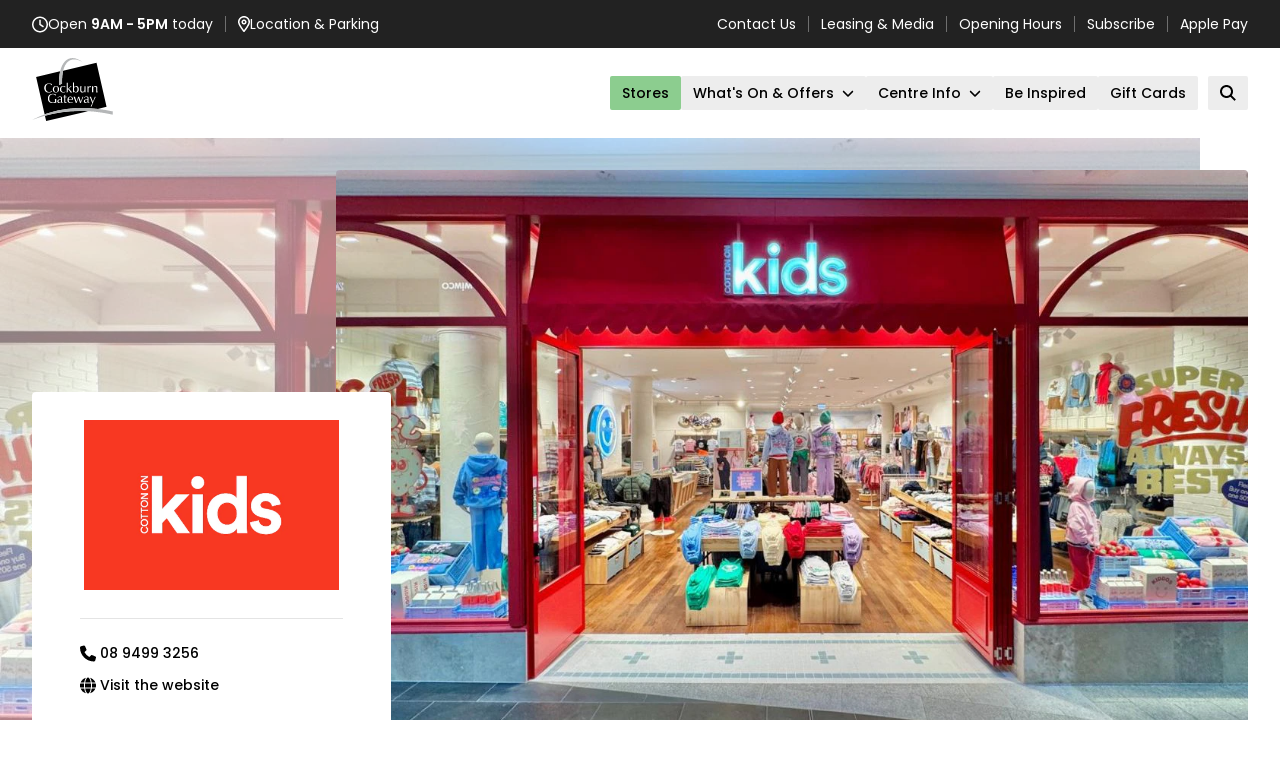

--- FILE ---
content_type: text/html; charset=utf-8
request_url: https://www.cockburngateway.com.au/stores/cotton-on-kids
body_size: 34792
content:

<!DOCTYPE html>
<html lang="en">

<head>
    

<meta charset="UTF-8">
<meta name="viewport" content="width=device-width">
<meta name="apple-mobile-web-app-title" content="Cotton On Kids - Trendy Kids&#x27; Clothing at Cockburn Gateway" />
<title>Cotton On Kids - Trendy Kids&#x27; Clothing at Cockburn Gateway</title>
<meta name="description" content="Shop stylish and comfortable clothing for kids at Cotton On Kids Cockburn Gateway. Find the latest fashion for little ones!">

<!--- Segment CDP - ikaros -->
<script>
(function() {
    const PROPERTY_ID="COCGAT",
          SEGMENT_KEY="AZr4u6AttZvvk4jaK3KqgFT1RdSyrRWA",
          MIXPANEL_TOKEN="b4703fc7e20e1274fc14f929de372fbb",
          SOURCE="kentico",
          PROPERTY_TYPE="retail",
          EXTERNAL_DOMAINS=["events.humanitix.com","webstore.egivv.com","www.santasvips.com.au"],
          defaultAttrs={property_id:PROPERTY_ID,property_type:PROPERTY_TYPE,source:SOURCE};

    // Segment Snippet with Mixpanel Source Middleware
    !function(){var i="analytics",analytics=window[i]=window[i]||[];if(!analytics.initialize)if(analytics.invoked)window.console&&console.error&&console.error("Segment snippet included twice.");else{analytics.invoked=!0;analytics.methods=["trackSubmit","trackClick","trackLink","trackForm","pageview","identify","reset","group","track","ready","alias","debug","page","screen","once","off","on","addSourceMiddleware","addIntegrationMiddleware","setAnonymousId","addDestinationMiddleware","register"];analytics.factory=function(e){return function(){if(window[i].initialized)return window[i][e].apply(window[i],arguments);var n=Array.prototype.slice.call(arguments);if(["track","screen","alias","group","page","identify"].indexOf(e)>-1){var c=document.querySelector("link[rel='canonical']");n.push({__t:"bpc",c:c&&c.getAttribute("href")||void 0,p:location.pathname,u:location.href,s:location.search,t:document.title,r:document.referrer})}n.unshift(e);analytics.push(n);return analytics}};for(var n=0;n<analytics.methods.length;n++){var key=analytics.methods[n];analytics[key]=analytics.factory(key)}analytics.load=function(key,n){var t=document.createElement("script");t.type="text/javascript";t.async=!0;t.setAttribute("data-global-segment-analytics-key",i);t.src="https://evs.cdp.gpt.com.au/analytics.js/v1/" + key + "/analytics.min.js";var r=document.getElementsByTagName("script")[0];r.parentNode.insertBefore(t,r);analytics._loadOptions=n};analytics._writeKey=SEGMENT_KEY;analytics._cdn = "https://evs.cdp.gpt.com.au";analytics.SNIPPET_VERSION="5.2.0";
        analytics.load(SEGMENT_KEY);
        analytics.addSourceMiddleware(({ payload, next, integrations }) => {
            payload.obj.context={...payload.obj.context,...defaultAttrs};
            payload.obj.properties={...payload.obj.properties,...defaultAttrs};
            if(["track","page"].includes(payload.obj.type)&&window.mixpanel){
                mixpanel.register({$device_id:payload.obj.anonymousId});
                payload.obj.properties={...payload.obj.properties,...mixpanel.get_session_recording_properties?.()};
            }
            next(payload);
        });
        analytics.page();

        // Form Submitted
        analytics.ready(()=>{
            window.addEventListener('message',e=>{if(e.data?.action==='submission-completed'&&e.data.formID)analytics.track('Form Submitted',{form_id:e.data.formID})})
        });

        // Cross Domain Linker Init
        document.addEventListener("DOMContentLoaded",()=>{analytics.ready(updateLinks)});
    }}();

    // Mixpanel Snippet
    (function (f, b) { if (!b.__SV) { var e, g, i, h; window.mixpanel = b; b._i = []; b.init = function (e, f, c) { function g(a, d) { var b = d.split("."); 2 == b.length && ((a = a[b[0]]), (d = b[1])); a[d] = function () { a.push([d].concat(Array.prototype.slice.call(arguments, 0))); }; } var a = b; "undefined" !== typeof c ? (a = b[c] = []) : (c = "mixpanel"); a.people = a.people || []; a.toString = function (a) { var d = "mixpanel"; "mixpanel" !== c && (d += "." + c); a || (d += " (stub)"); return d; }; a.people.toString = function () { return a.toString(1) + ".people (stub)"; }; i = "disable time_event track track_pageview track_links track_forms track_with_groups add_group set_group remove_group register register_once alias unregister identify name_tag set_config reset opt_in_tracking opt_out_tracking has_opted_in_tracking has_opted_out_tracking clear_opt_in_out_tracking start_batch_senders people.set people.set_once people.unset people.increment people.append people.union people.track_charge people.clear_charges people.delete_user people.remove".split( " "); for (h = 0; h < i.length; h++) g(a, i[h]); var j = "set set_once union unset remove delete".split(" "); a.get_group = function () { function b(c) { d[c] = function () { call2_args = arguments; call2 = [c].concat(Array.prototype.slice.call(call2_args, 0)); a.push([e, call2]); }; } for ( var d = {}, e = ["get_group"].concat( Array.prototype.slice.call(arguments, 0)), c = 0; c < j.length; c++) b(j[c]); return d; }; b._i.push([e, f, c]); }; b.__SV = 1.2; e = f.createElement("script"); e.type = "text/javascript"; e.async = !0; e.src = "undefined" !== typeof MIXPANEL_CUSTOM_LIB_URL ? MIXPANEL_CUSTOM_LIB_URL : "file:" === f.location.protocol && "//cdn.mxpnl.com/libs/mixpanel-2-latest.min.js".match(/^\/\//) ? "https://cdn.mxpnl.com/libs/mixpanel-2-latest.min.js" : "//cdn.mxpnl.com/libs/mixpanel-2-latest.min.js"; g = f.getElementsByTagName("script")[0]; g.parentNode.insertBefore(e, g); } })(document, window.mixpanel || []);
    mixpanel.init(MIXPANEL_TOKEN,{api_host:'https://api-eu.mixpanel.com',autocapture:{pageview:false},record_heatmap_data:true,record_sessions_percent:5,record_mask_text_selector:'',record_block_selector: '',loaded:mixpanelLoaded});

    function mixpanelLoaded(mp) {
		mp.register(defaultAttrs);
        analytics.ready(() => {mp.register({$device_id:analytics.user()?.anonymousId()});});
    }

    // Cross Domain Linker Function
    function updateLinks(){
        const anon=analytics.user()?.anonymousId(),
              links=document.querySelectorAll(EXTERNAL_DOMAINS.map(d=>`a[href*="${d}"]`).join(","));
        links.forEach(l=>{try{const u=new URL(l.href);u.searchParams.set("ajs_aid",anon);l.href=u.toString()}catch(e){}})
    }

    // JotForm Prefill
    window.addEventListener('load', function() {
	    const a=analytics.user().anonymousId(),
	        mr=mixpanel.get_session_recording_properties?.()['$mp_replay_id'],
	        params={ajs_aid:a,mp_replay_id:mr},
	        ifs=document.querySelectorAll('iframe[src*="jotform.com"]');
	
	    ifs.forEach(function(iframe) {
	        const url = new URL(iframe.src);
	        Object.keys(params).forEach(function(key) {
	            url.searchParams.set(key, params[key]);
	        });
	        iframe.src = url.toString();
	    });
    });
})();
</script>
<!--- End Segment CDP - ikaros -->

<!-- Google tag (gtag.js) -->
<script async src="https://www.googletagmanager.com/gtag/js?id=G-1DP2H8H0H7"></script>
<script>
  window.dataLayer = window.dataLayer || [];
  function gtag(){dataLayer.push(arguments);}
  gtag('js', new Date());
  gtag('config', 'G-1DP2H8H0H7');
</script>
<!-- Google Tag Manager -->
<script>(function(w,d,s,l,i){w[l]=w[l]||[];w[l].push({'gtm.start':
new Date().getTime(),event:'gtm.js'});var f=d.getElementsByTagName(s)[0],
j=d.createElement(s),dl=l!='dataLayer'?'&l='+l:'';j.async=true;j.src=
'https://www.googletagmanager.com/gtm.js?id='+i+dl;f.parentNode.insertBefore(j,f);
})(window,document,'script','dataLayer','GTM-5NXM6C2C');</script>
<!-- End Google Tag Manager -->
        <link rel="icon" type="image/png" href="/retailidentity/CockburnGateway/favicon-96x96.png" sizes="96x96" />
        <link rel="icon" type="image/svg+xml" href="/retailidentity/CockburnGateway/favicon.svg" />
        <link rel="shortcut icon" href="/retailidentity/CockburnGateway/favicon.ico" />
        <link rel="apple-touch-icon" sizes="180x180" href="/retailidentity/CockburnGateway/apple-touch-icon.png" />
        <meta name="apple-mobile-web-app-title" content="Cockburn Gateway" />
        <link rel="manifest" href="/retailidentity/CockburnGateway/site.webmanifest" />

    <!-- FontAwesome, see: https://fontawesome.com/kits/02750f3174/setup -->
    <script src="https://kit.fontawesome.com/f17dc86019.js" crossorigin="anonymous"></script>

    <link rel="preconnect" href="https://fonts.googleapis.com">
    <link rel="preconnect" href="https://fonts.gstatic.com" crossorigin>
    <link href="https://fonts.googleapis.com/css2?family=Poppins:ital,wght@0,300;0,400;0,500;0,600;1,400&display=swap" rel="stylesheet">
    <link rel="stylesheet" href="/astro-boostrap.css?v=1.8"/>
    <script src="/astro-boostrap.min.js?v=1.8"></script>
    <script type="module" src="/scripts/hoisted.js?v=1.8"></script>
    <link rel="stylesheet" href="/bundle.css?v=1.8"/>
    <style>
    :root {
  --brand-logo: #000;
  --brand-primary: #8ccd8f;
  --brand-over-primary: #000;
  --brand-primary-hover: #0c726a;
  --brand-over-primary-hover: #fff;
}

    </style>
    <link href="/_content/Kentico.Content.Web.Rcl/Content/Bundles/Public/systemPageComponents.min.css" rel="stylesheet" />


    <script type="text/javascript" src="" async></script><script type="text/javascript">window['kxt']=window['kxt']||function(){(window['kxt'].q=window['kxt'].q||[]).push(arguments)};</script>
</head>

<body data-channel-datetime="1769240873">
<!-- Google Tag Manager (noscript) -->
<noscript><iframe src="https://www.googletagmanager.com/ns.html?id=GTM-5NXM6C2C"
height="0" width="0" style="display:none;visibility:hidden"></iframe></noscript>
<!-- End Google Tag Manager (noscript) -->
<!--/// Component: SiteHeader ///-->
<div id="site-header" class="cc-site-header sticky top-0 z-40 bg-white">
    
    <div class="site-topbar js-site-topbar h-[--site-topbar-height] bg-[#222] text-xs leading-tight text-white sm:text-xs navbar:text-sm">
        <div class="container container-wide flex h-full max-w-[87.5rem] items-center justify-between px-3 md:px-[--container-gutter]">
            <!-- Left items -->
            <section class="flex w-full items-center justify-between sm:w-auto topbar:justify-start">
                <a href="/centre-info/opening-hours" class="flex items-center gap-x-2 hover:underline">
                    <span class="icon">
                        <svg class="icon-clock" xmlns="http://www.w3.org/2000/svg" width="16" height="17" fill="none">
                            <path fill="currentColor" d="M14.5 8.5c0-2.3125-1.25-4.4375-3.25-5.625-2.03125-1.15625-4.5-1.15625-6.5 0C2.71875 4.0625 1.5 6.1875 1.5 8.5c0 2.3438 1.21875 4.4688 3.25 5.6562 2 1.1563 4.46875 1.1563 6.5 0 2-1.1874 3.25-3.3124 3.25-5.6562ZM0 8.5c0-2.84375 1.5-5.46875 4-6.90625 2.46875-1.4375 5.5-1.4375 8 0 2.4688 1.4375 4 4.0625 4 6.90625 0 2.875-1.5312 5.5-4 6.9375-2.5 1.4375-5.53125 1.4375-8 0C1.5 14 0 11.375 0 8.5Zm7.25-4.25c0-.40625.3125-.75.75-.75.40625 0 .75.34375.75.75v3.875l2.6562 1.75c.3438.25.4376.7188.2188 1.0625-.25.3437-.7188.4375-1.0625.1875l-3-2C7.375 9 7.25 8.75 7.25 8.5V4.25Z"></path>
                        </svg>
                    </span>
                        <span><span class="hidden xs:inline">Open</span> <strong>9AM - 5PM</strong> <span class="hidden sm:inline">today</span></span>
                </a>
                <div class="line h-4 w-px bg-white opacity-35"></div>
                <a href="/centre-info/location-and-parking" class="flex items-center gap-x-2 hover:underline">
                    <span class="icon">
                        <svg class="icon-marker" xmlns="http://www.w3.org/2000/svg" width="12" height="17" fill="none">
                            <path fill="currentColor" d="M10.5 6c0-2.46875-2.03125-4.5-4.5-4.5-2.5 0-4.5 2.03125-4.5 4.5 0 .40625.125 1 .46875 1.8125.3125.75.78125 1.625 1.3125 2.5C4.1875 11.75 5.21875 13.125 6 14.125c.75-1 1.78125-2.375 2.6875-3.8125.53125-.875 1-1.75 1.3125-2.5.3438-.8125.5-1.40625.5-1.8125ZM12 6c0 2.75-3.65625 7.5938-5.28125 9.625-.375.4688-1.09375.4688-1.46875 0C3.65625 13.5938 0 8.75 0 6c0-3.3125 2.6875-6 6-6s6 2.6875 6 6ZM7 6c0-.53125-.46875-1-1-1-.5625 0-1 .46875-1 1 0 .5625.4375 1 1 1 .53125 0 1-.4375 1-1ZM3.5 6c0-.875.46875-1.6875 1.25-2.15625.75-.4375 1.71875-.4375 2.5 0C8 4.3125 8.5 5.125 8.5 6c0 .90625-.5 1.71875-1.25 2.1875-.78125.4375-1.75.4375-2.5 0C3.96875 7.71875 3.5 6.90625 3.5 6Z"></path>
                        </svg>
                    </span>
                    <span>Location <span class="hidden xxs:inline">& Parking</span></span>
                </a>
                <!-- 2nd globe item -->

            </section>
            <!-- END Left side -->

            <!-- Right side -->
            <section class="hidden items-center topbar:flex">
                        <a href="/contact-us"  class="hover:underline">Contact Us</a>
                            <div class="line h-4 w-px bg-white opacity-35"></div>
                        <a href="/centre-info/leasing-media-cockburn"  class="hover:underline">Leasing & Media</a>
                            <div class="line h-4 w-px bg-white opacity-35"></div>
                        <a href="/centre-info/opening-hours"  class="hover:underline">Opening Hours</a>
                            <div class="line h-4 w-px bg-white opacity-35"></div>
                        <a href="/centre-info/subscribe"  class="hover:underline">Subscribe</a>
                            <div class="line h-4 w-px bg-white opacity-35"></div>
                        <a href="/applepay/CockburnGateway.html" target="_blank" class="hover:underline">Apple Pay</a>

            </section>
            <!-- END Right side -->
        </div>
    </div>

    <div class="site-navbar container container-wide z-10 flex h-[--site-navbar-height] max-w-[87.5rem] items-center justify-between">
        
        <div class="logo h-[70px] text-brand-logo">
            <a href="/">
                <?xml version="1.0" encoding="utf-8"?>
<!-- Generator: Adobe Illustrator 26.3.1, SVG Export Plug-In . SVG Version: 6.00 Build 0)  -->
<svg class="h-full w-auto" version="1.1" id="Layer_1" xmlns="http://www.w3.org/2000/svg" xmlns:xlink="http://www.w3.org/1999/xlink" x="0px" y="0px"
	 viewBox="0 0 188.8 164.1" style="enable-background:new 0 0 188.8 164.1;" xml:space="preserve">
<style type="text/css">
	.st0{fill:#B5B7B8;}
	.st1{fill:#FFFFFF;}
</style>
<path d="M153,119.3l20.8-4.9L150.4,11.1L72.6,29.7c-1.9,8.1-2.9,18.2-2.5,30.5l-6.9,3.2c-0.5-12.8,0.5-23.4,2.4-32.1l-56,13.3
	l19.8,87.5C65.4,118.9,106.1,113.8,153,119.3"/>
<path d="M30.1,135.3l2.9,12.6l97.7-23.3C94.1,122.4,61.1,126.6,30.1,135.3"/>
<path class="st0" d="M153,119.3c-46.9-5.4-87.6-0.4-123.6,12.9c-10.1,3.7-19.7,8.1-29.1,13c9.7-3.7,19.7-7,29.8-9.9
	c31-8.7,64-12.8,100.5-10.7c18.3,1.1,37.5,3.8,57.7,8.3v-7.7C176.2,122.5,164.4,120.6,153,119.3 M65.6,31.3
	c-2,8.7-2.9,19.3-2.4,32.1l6.9-3.2c-0.4-12.4,0.5-22.5,2.5-30.5c7.1-29.3,27.5-31.9,45.8-19.4C98-7.1,73.5-3.5,65.6,31.3"/>
<path class="st1" d="M31.5,62.3c-1.9,1.9-2.9,4.6-2.9,7.9c0,3.4,0.9,6,2.8,8c1.9,1.9,4.4,2.9,7.7,2.9c1.3,0,2.5-0.2,3.6-0.5
	s2.3-0.8,3.5-1.5c0-0.1,0.1-1.3,0.1-1.3v-0.1c0,0,0.2-0.9,0.2-1c-0.1,0-0.1-0.1-0.2-0.1c-1,1-2,1.8-3.1,2.4
	c-1.1,0.5-2.3,0.8-3.5,0.8c-2.4,0-4.3-0.9-5.7-2.6c-1.4-1.8-2.1-4.1-2.1-7.1s0.7-5.3,2-7c1.4-1.7,3.3-2.5,5.7-2.5
	c1.4,0,2.6,0.3,3.6,0.8c1,0.6,1.8,1.4,2.5,2.6h0.2c0-0.2,0.3-1.6,0.3-1.6s0.4-1,0.5-1.3c-1.3-0.6-2.5-1-3.6-1.2
	c-1.3-0.3-2.5-0.4-3.5-0.4C36.2,59.4,33.5,60.4,31.5,62.3 M50.5,67.8c-1.3,1.4-2,3.3-2,5.6c0,2.4,0.6,4.3,1.9,5.6
	c1.3,1.4,3.1,2,5.4,2c2.2,0,4-0.7,5.3-2.1s2-3.3,2-5.6c0-2.4-0.6-4.2-2-5.7c-1.3-1.4-3.1-2-5.4-2C53.6,65.7,51.9,66.4,50.5,67.8
	 M52.6,78.3c-0.8-1.2-1.2-2.8-1.2-4.9s0.4-3.8,1.2-4.9c0.8-1.2,1.9-1.8,3.3-1.8s2.5,0.6,3.3,1.8c0.8,1.2,1.1,2.9,1.1,5
	s-0.4,3.7-1.2,4.9c-0.8,1.2-1.9,1.8-3.2,1.8C54.5,80.1,53.4,79.5,52.6,78.3 M67.1,67.7c-1.4,1.4-2.1,3.4-2.1,5.9c0,2.2,0.7,4,2,5.4
	s3.2,2,5.4,2c1,0,1.9-0.1,2.8-0.3c0.9-0.3,1.6-0.6,2.1-1c0-0.2,0.2-1.3,0.2-1.6h-0.1c-0.5,0.6-1,1-1.7,1.3s-1.4,0.5-2.3,0.5
	c-1.7,0-3-0.6-4-1.8c-1-1.1-1.4-2.8-1.4-4.9s0.5-3.7,1.4-4.9c0.9-1.2,2.2-1.7,3.8-1.7c1,0,1.8,0.2,2.4,0.7s1,1.2,1.3,2.1h0.2
	c0-0.2,0.3-1.5,0.3-1.5s0.3-1,0.3-1.2c-0.7-0.4-1.4-0.7-2.1-0.8c-0.8-0.2-1.6-0.3-2.6-0.3C70.5,65.6,68.5,66.3,67.1,67.7 M80.8,60.7
	v13.6c0,0-0.1,6.1-0.1,6.3c0.2,0,0.7-0.1,0.7-0.1h1.4c0,0,0.4,0.1,0.7,0.1c0-0.2-0.2-2.9-0.2-2.9v-4.5h0.3l0.5,0.1l0.4,0.4l2.1,2.5
	l1.7,2.2c0,0,1.4,2,1.6,2.3c0.1,0,0.8-0.1,0.8-0.1h2c0,0,0.6,0.1,0.8,0.1v-0.3l-1.4-1.5l-1.5-1.7L86,71.7c0,0,5.9-5.2,6.4-5.6
	c-0.2,0-0.4,0.1-0.4,0.1h-1.7c0,0-0.5-0.1-0.6-0.1c-1,1.3-2,2.4-3,3.5c-0.8,0.9-1.8,1.8-2.8,2.7h-0.7v-5.6l0.1-4.9
	c0,0,0.2-3.8,0.2-4c-0.2,0-0.6,0.1-0.6,0.1h-1.6c0,0-0.4-0.1-0.6-0.1C80.7,57.9,80.8,60.7,80.8,60.7 M95.6,61.2l0.1,5.6v3.4
	l-0.1,6.9c0,0-0.2,3-0.2,3.5h0.8c0.1-0.1,0.7-1,0.7-1l0.9-0.9l0.1,0.1c0.6,0.7,1.4,1.3,2.2,1.6c0.8,0.3,1.7,0.5,2.6,0.5
	c1.9,0,3.5-0.7,4.6-2c1.2-1.3,1.7-3.1,1.7-5.4c0-2.6-0.5-4.5-1.6-5.9c-1-1.4-2.5-2.1-4.4-2.1c-1.1,0-2.1,0.2-2.9,0.6
	c-0.7,0.4-1.4,1-1.9,1.9L98,68.3v-8.8c0,0,0.1-1.6,0.1-2.1c-0.2,0-0.6,0.1-0.6,0.1h-1.6c0,0-0.4-0.1-0.6-0.1
	C95.5,57.9,95.6,61.2,95.6,61.2 M98.9,78c-0.7-1.1-1.1-2.7-1.1-4.7s0.4-3.5,1.1-4.7s1.8-1.7,3-1.7c1.3,0,2.3,0.6,3,1.7
	s1.1,2.7,1.1,4.7s-0.4,3.6-1.1,4.7s-1.7,1.7-3,1.7C100.7,79.8,99.7,79.2,98.9,78 M112.4,68.1v7.4c0,1.9,0.4,3.3,1.2,4.2
	c0.8,0.9,1.9,1.3,3.6,1.3c1,0,1.9-0.2,2.8-0.7c0.8-0.5,1.4-1.2,2.1-2.3l0.2-0.3l-0.1,1.1v1.8c0.2,0,0.6-0.1,0.6-0.1h1.5
	c0,0,0.4,0.1,0.6,0.1c0-0.2-0.1-2.1-0.1-2.1v-9.4c0,0,0.1-2.5,0.1-3.1c-0.2,0-0.6,0.1-0.6,0.1h-1.6c0,0-0.4-0.1-0.6-0.1v1.2l0.1,2.4
	l0.1,3.3c0,2.1-0.3,3.8-1,4.8c-0.6,1-1.6,1.5-3,1.5c-1.2,0-2-0.3-2.6-1c-0.5-0.6-0.8-1.7-0.8-3.1l0.1-4l0.2-4.6V66
	c-0.1,0-0.6,0.1-0.6,0.1H113c0,0-0.4-0.1-0.6-0.1V68.1 M136.6,65.7c-1,0-1.9,0.3-2.6,0.8c-0.8,0.6-1.4,1.4-2,2.6h-0.2v-0.4l0.1-1.3
	c0,0,0.1-1,0.2-1.4c-0.2,0-0.6,0.1-0.6,0.1h-1.8c0,0-0.5-0.1-0.6-0.1c0,0.2,0.2,1.9,0.2,1.9l0.1,3l-0.1,6.8c0,1.3-0.1,2.3-0.2,2.9
	c0.2,0,0.6-0.1,0.6-0.1h1.7c0,0,0.4,0.1,0.6,0.1c0-0.2-0.2-2.2-0.2-2.2l-0.1-2.1v-3.2c0-1,0.1-1.8,0.3-2.3c0.1-0.5,0.4-1,0.9-1.5
	c0.3-0.3,0.7-0.6,1.1-0.8c0.4-0.2,0.9-0.3,1.3-0.3l0.8,0.1c0,0,0.8,0.2,1.1,0.2c0-0.1-0.1-1.4-0.1-1.4v-0.6c0,0,0.1-0.5,0.1-0.8
	C137.2,65.7,136.6,65.7,136.6,65.7z M144.7,66.4c-0.9,0.5-1.6,1.2-2.2,2.2l-0.2,0.3V66c-0.2,0-0.5,0.1-0.5,0.1h-1.5
	c0,0-0.4-0.1-0.5-0.1c0,0.2,0.1,2.1,0.1,2.1l0.1,3.7l-0.1,5.7c0,0-0.1,2.5-0.1,3.1c0.2,0,0.6-0.1,0.6-0.1h1.6c0,0,0.4,0.1,0.6,0.1
	c0-0.2-0.1-3.1-0.1-3.1v-3.9c0-2.2,0.3-3.8,0.9-4.8c0.6-1,1.6-1.5,3-1.5c0.6,0,1.1,0.1,1.5,0.3c0.5,0.2,0.9,0.5,1.2,0.9
	c0.3,0.3,0.4,0.8,0.5,1.3s0.2,1.3,0.2,2.4v4.4c0,0-0.1,3.8-0.1,4.1c0.2,0,0.6-0.1,0.6-0.1h1.5c0,0,0.5,0.1,0.7,0.1V80l-0.1-1.7
	l-0.1-2.6V71c0-1.2-0.1-2-0.2-2.5s-0.3-1-0.7-1.4c-0.4-0.5-0.9-0.8-1.6-1.1c-0.6-0.3-1.3-0.4-2-0.4
	C146.5,65.7,145.6,65.9,144.7,66.4 M40.1,86.9c-2.1,2-3.1,4.6-3.1,7.9c0,3.5,1,6.2,3,8.1s4.8,2.9,8.3,2.9c1.4,0,2.7-0.1,4-0.3
	c1.4-0.2,2.8-0.5,4.2-0.9c0-0.2-0.1-2.1-0.1-2.1v-4.3c0,0,0.1-2,0.1-2.3c-0.2,0-0.8,0.1-0.8,0.1l-0.9,0.1H54c0,0-0.5-0.1-0.7-0.1
	c0,0.2,0.1,2,0.1,2l0.1,2.3v1.5l-0.1,1.4v0.1h-0.1c-0.8,0.4-1.6,0.7-2.4,0.8c-0.8,0.2-1.6,0.3-2.4,0.3c-2.6,0-4.7-0.9-6.2-2.6
	s-2.2-4.1-2.2-7.3c0-2.8,0.8-5.2,2.3-6.9c1.5-1.8,3.5-2.6,6-2.6c1.5,0,2.8,0.3,3.9,0.9c1.1,0.6,2,1.5,2.8,2.6h0.3
	c0-0.5,0.1-1.1,0.2-1.4c0,0,0.4-1.1,0.5-1.3c-1-0.6-2.2-1-3.4-1.3C51.4,84.2,50,84,48.5,84C45,84,42.2,85,40.1,86.9 M62.4,90.7
	c-0.8,0.3-1.5,0.8-2.1,1.3c0,0.2-0.1,1.3-0.1,1.5c0.1,0,0.4,0.1,0.5,0.2c0.3-0.8,0.8-1.4,1.4-1.8c0.6-0.4,1.4-0.7,2.3-0.7
	c1.1,0,2,0.3,2.6,1c0.6,0.6,0.9,1.5,0.9,2.6c0,0.5-0.1,0.9-0.3,1.1c-0.2,0.2-0.5,0.4-1,0.5L63.9,97c-2,0.4-3.3,1-3.9,1.6
	c-0.6,0.6-1,1.6-1,2.9c0,1.2,0.4,2.1,1.1,2.9c0.8,0.7,1.7,1.1,2.9,1.1c0.9,0,1.7-0.2,2.4-0.6c0.8-0.4,1.5-1,2.1-1.7l0.1-0.2v0.2
	c0.1,0.7,0.3,1.2,0.6,1.5c0.3,0.3,0.7,0.5,1.3,0.5c0.4,0,0.8-0.1,1.2-0.2l1.3-0.5h0.1V104h-0.7c-0.6,0-0.9-0.1-1.1-0.3
	c-0.2-0.2-0.3-0.7-0.3-1.5v-7.3c0-1.7-0.4-3-1.2-3.7c-0.8-0.7-2.1-1.1-3.9-1.1C64.1,90.3,63.2,90.4,62.4,90.7 M62.3,103.3
	c-0.5-0.5-0.7-1.2-0.7-2.1s0.3-1.6,1-2.2c0.7-0.5,1.7-0.9,3.1-1.2l1.9-0.4v3c0,1.1-0.3,2-1,2.7c-0.6,0.7-1.5,1-2.5,1
	C63.4,104.1,62.8,103.9,62.3,103.3 M76.6,86.8c0,0-1.4,0.5-1.5,0.6c0,0.1,0.1,1.3,0.1,1.3V91l-1.4-0.1c0,0-0.8-0.1-1.1-0.1v1.3
	l0.9-0.1h1.5L75,96.7v1.9l-0.1,2.9c0,1.5,0.3,2.5,0.9,3.2s1.5,1,2.8,1l1.3-0.1c0,0,1.2-0.3,1.3-0.4v-0.9c-0.2,0-0.5,0.1-0.5,0.1H80
	c-1,0-1.6-0.3-2-0.9s-0.6-1.7-0.6-3.3v-0.7l0.2-7.7h2c0,0,1,0.1,1.3,0.1v-1.2c-0.2,0-1.4,0.1-1.4,0.1l-1.9,0.1v-1.5l0.1-1.5l0.2-1.7
	v-0.1C77.6,86.3,76.6,86.8,76.6,86.8 M84.5,92.5c-1.2,1.4-1.9,3.4-1.9,5.8c0,2.3,0.6,4.2,1.9,5.5s3,2,5.2,2c1,0,1.9-0.1,2.8-0.4
	c0.8-0.2,1.6-0.5,2.4-1c0-0.1,0.1-0.8,0.1-0.8v-0.2c0,0,0.1-0.4,0.1-0.6c-0.1,0-0.2,0-0.2-0.1c-0.5,0.6-1.1,1.1-1.9,1.4
	c-0.7,0.4-1.6,0.5-2.6,0.5c-1.6,0-2.9-0.6-3.7-1.7c-1-1.2-1.4-2.9-1.3-4.8v-0.4h5.8l4.3,0.1h0.2V97c0-2.1-0.5-3.7-1.7-4.9
	c-1.1-1.2-2.6-1.8-4.6-1.8S85.7,91.1,84.5,92.5 M89.5,91.3c1.1,0,1.9,0.4,2.6,1.2c0.7,0.8,1,1.9,1,3.1v1h-7.5v-0.1
	c0.1-1.7,0.5-3,1.2-3.9C87.4,91.8,88.3,91.3,89.5,91.3 M99.4,90.8h-1.9c0,0-0.5,0-0.7-0.1c1,2.6,2,5.1,2.8,7.3
	c0.9,2.6,1.8,5.1,2.5,7.3c0.1,0,0.5-0.1,0.5-0.1h1.1c0,0,0.3,0.1,0.5,0.1c0.1-0.2,1.4-4.4,1.4-4.4l0.4-1.3l2.1-5.8l2.1,6.1l0.8,2.4
	c0,0,0.7,2.5,0.9,3c0.1,0,0.4-0.1,0.4-0.1h1.1c0,0,0.3,0.1,0.5,0.1c0.1-0.2,3.5-9.1,3.5-9.1c1-2.6,1.8-4.3,2.4-5.5
	c-0.2,0-0.4,0.1-0.4,0.1h-1.3c0,0-0.3,0-0.5-0.1c0,0.2-0.8,3-0.8,3l-0.8,2.4l-2.3,6.5l-2.2-6.7l-0.1-0.3l-0.1-0.4
	c-0.7-2.3-1.1-3.6-1.3-4.5c-0.1,0-0.5,0.1-0.5,0.1h-1.3c0,0-0.4-0.1-0.5-0.1c-0.1,0.2-1.7,5.6-1.7,5.6l-2.1,6.2l-2.1-6l-1-3.3
	c-0.3-1-0.5-1.8-0.6-2.6C100,90.7,99.4,90.8,99.4,90.8 M124.2,90.7c-0.8,0.3-1.5,0.8-2.1,1.3c0,0.2-0.1,1.3-0.1,1.5
	c0.1,0,0.4,0.1,0.5,0.2c0.3-0.8,0.8-1.4,1.4-1.8s1.4-0.7,2.3-0.7c1.1,0,2,0.3,2.6,1c0.6,0.6,0.9,1.5,0.9,2.6c0,0.5-0.1,0.9-0.3,1.1
	s-0.5,0.4-1,0.5l-2.7,0.6c-2,0.4-3.3,1-3.9,1.6s-1,1.6-1,2.9c0,1.2,0.4,2.1,1.1,2.9c0.8,0.7,1.7,1.1,2.9,1.1c0.9,0,1.7-0.2,2.4-0.6
	c0.8-0.4,1.5-1,2.1-1.7l0.1-0.2v0.2c0.1,0.7,0.3,1.2,0.6,1.5s0.7,0.5,1.3,0.5c0.4,0,0.8-0.1,1.2-0.2l1.3-0.5h0.1V104h-0.7
	c-0.6,0-0.9-0.1-1.1-0.3c-0.2-0.2-0.3-0.7-0.3-1.5v-7.3c0-1.7-0.4-3-1.2-3.7s-2-1.1-3.9-1.1C125.9,90.3,125,90.4,124.2,90.7
	 M124.2,103.3c-0.5-0.5-0.7-1.2-0.7-2.1s0.3-1.6,1-2.2c0.7-0.5,1.7-0.9,3.1-1.2l1.9-0.4v3c0,1.1-0.3,2-1,2.7c-0.6,0.7-1.5,1-2.5,1
	C125.3,104.1,124.7,103.9,124.2,103.3 M136.9,90.8H135c0,0-0.4,0-0.7-0.1c1.1,2.3,2.2,4.8,3.3,7.6c1.2,3,2.2,5.4,3,7.6l-3.9,7.8
	c0.2,0,0.5-0.1,0.5-0.1h1.2c0,0,0.4,0.1,0.5,0.1c0.8-2.6,2-5.8,3.7-9.8c1.7-4.1,3.7-8.5,5.9-13.2c-0.2,0-0.4,0.1-0.4,0.1h-1.3
	c0,0-0.4-0.1-0.5-0.1c0,0.2-0.8,2.6-0.8,2.6l-0.2,0.6l-0.8,2.1l-2.6,6.7l-2.8-7.1l-0.9-2.5c0,0-0.6-2-0.7-2.4L136.9,90.8"/>
</svg>

            </a>
        </div>

        <nav class="flex h-full items-center justify-center">
            <!-- Desktop menu -->
            <ul class="hidden items-center gap-x-2.5 navbar:flex">
                            <li class="relative text-center">

                                <a class="group relative z-[1] flex min-h-[--navbar-item-height] items-center justify-center rounded-sm bg-neutral-fill px-3 py-1.5 hover:bg-button-primary-hover hover:text-button-primary-hover-text [&#38;.active]:bg-button-primary [&#38;.active]:text-button-primary-text active" href="/stores" >
                                    <span class="text-sm font-medium leading-tight">Stores</span>
                                </a>

                            </li>
                            <li class="relative text-center group/has-submenu has-submenu">

                                <a class="group relative z-[1] flex min-h-[--navbar-item-height] items-center justify-center rounded-sm bg-neutral-fill px-3 py-1.5 hover:bg-button-primary-hover hover:text-button-primary-hover-text [&#38;.active]:bg-button-primary [&#38;.active]:text-button-primary-text "  >
                                    <span class="text-sm font-medium leading-tight">What's On & Offers</span>
                                    <span class="ml-2 aspect-square w-3 group-hover/has-submenu:rotate-180">
                                        <svg xmlns="http://www.w3.org/2000/svg" viewBox="0 0 512 512" class="h-full w-full fill-current object-contain">
                                            <path d="M233.4 406.6c12.5 12.5 32.8 12.5 45.3 0l192-192c12.5-12.5 12.5-32.8 0-45.3s-32.8-12.5-45.3 0L256 338.7 86.6 169.4c-12.5-12.5-32.8-12.5-45.3 0s-12.5 32.8 0 45.3l192 192z"></path>
                                        </svg>
                                    </span>
                                </a>
                                <div class="submenu-container invisible absolute -right-6 top-full w-full min-w-[18.75rem] pt-2.5 text-body opacity-0 transition-all group-hover/has-submenu:visible group-hover/has-submenu:opacity-100">
                                    <ul class="submenu space-y-3.5 rounded-sm bg-neutral-fill px-6 py-8 text-left leading-tight shadow-md">
                                            <li>
                                                <a class="hover:underline [&#38;.active]:underline" href="/what-s-happening" >
                                                    <span>What's On</span>
                                                </a>
                                            </li>
                                            <li>
                                                <a class="hover:underline [&#38;.active]:underline" href="/offers" >
                                                    <span>Offers</span>
                                                </a>
                                            </li>
                                    </ul>
                                </div>
                            </li>
                            <li class="relative text-center group/has-submenu has-submenu">

                                <a class="group relative z-[1] flex min-h-[--navbar-item-height] items-center justify-center rounded-sm bg-neutral-fill px-3 py-1.5 hover:bg-button-primary-hover hover:text-button-primary-hover-text [&#38;.active]:bg-button-primary [&#38;.active]:text-button-primary-text "  >
                                    <span class="text-sm font-medium leading-tight">Centre Info</span>
                                    <span class="ml-2 aspect-square w-3 group-hover/has-submenu:rotate-180">
                                        <svg xmlns="http://www.w3.org/2000/svg" viewBox="0 0 512 512" class="h-full w-full fill-current object-contain">
                                            <path d="M233.4 406.6c12.5 12.5 32.8 12.5 45.3 0l192-192c12.5-12.5 12.5-32.8 0-45.3s-32.8-12.5-45.3 0L256 338.7 86.6 169.4c-12.5-12.5-32.8-12.5-45.3 0s-12.5 32.8 0 45.3l192 192z"></path>
                                        </svg>
                                    </span>
                                </a>
                                <div class="submenu-container invisible absolute -right-6 top-full w-full min-w-[18.75rem] pt-2.5 text-body opacity-0 transition-all group-hover/has-submenu:visible group-hover/has-submenu:opacity-100">
                                    <ul class="submenu space-y-3.5 rounded-sm bg-neutral-fill px-6 py-8 text-left leading-tight shadow-md">
                                            <li>
                                                <a class="hover:underline [&#38;.active]:underline" href="/centre-info/community" >
                                                    <span>Community</span>
                                                </a>
                                            </li>
                                            <li>
                                                <a class="hover:underline [&#38;.active]:underline" href="/centre-info/opening-hours" >
                                                    <span>Opening Hours</span>
                                                </a>
                                            </li>
                                            <li>
                                                <a class="hover:underline [&#38;.active]:underline" href="/centre-info/location-and-parking" >
                                                    <span>Getting Here</span>
                                                </a>
                                            </li>
                                            <li>
                                                <a class="hover:underline [&#38;.active]:underline" href="/centre-info/centre-map" >
                                                    <span>Centre Map</span>
                                                </a>
                                            </li>
                                            <li>
                                                <a class="hover:underline [&#38;.active]:underline" href="/centre-info/services-facilities" >
                                                    <span>Services & Facilities</span>
                                                </a>
                                            </li>
                                            <li>
                                                <a class="hover:underline [&#38;.active]:underline" href="/centre-info/kids-families" >
                                                    <span>Kids & Families</span>
                                                </a>
                                            </li>
                                            <li>
                                                <a class="hover:underline [&#38;.active]:underline" href="/centre-info/dog-policy" >
                                                    <span>Dog Policy</span>
                                                </a>
                                            </li>
                                    </ul>
                                </div>
                            </li>
                            <li class="relative text-center">

                                <a class="group relative z-[1] flex min-h-[--navbar-item-height] items-center justify-center rounded-sm bg-neutral-fill px-3 py-1.5 hover:bg-button-primary-hover hover:text-button-primary-hover-text [&#38;.active]:bg-button-primary [&#38;.active]:text-button-primary-text " href="/be-inspired" >
                                    <span class="text-sm font-medium leading-tight">Be Inspired</span>
                                </a>

                            </li>
                            <li class="relative text-center">

                                <a class="group relative z-[1] flex min-h-[--navbar-item-height] items-center justify-center rounded-sm bg-neutral-fill px-3 py-1.5 hover:bg-button-primary-hover hover:text-button-primary-hover-text [&#38;.active]:bg-button-primary [&#38;.active]:text-button-primary-text " href="/gift-cards" >
                                    <span class="text-sm font-medium leading-tight">Gift Cards</span>
                                </a>

                            </li>

            </ul>
            <!-- END Desktop menu -->

            <!-- Site search button -->
            <button type="button" class="js-toggle-site-search-overlay group relative z-[1] ml-2.5 hidden min-h-[--navbar-item-height] items-center justify-center rounded-sm bg-neutral-fill px-3 py-1.5 hover:bg-button-primary-hover hover:text-button-primary-hover-text navbar:flex [&.active]:bg-button-primary [&.active]:text-button-primary-text" aria-expanded="false" aria-controls="site-search-overlay">
                <span class="flex aspect-square w-4 items-center justify-center">
                    <svg class="h-full w-full fill-current object-contain" xmlns="http://www.w3.org/2000/svg" viewBox="0 0 512 512">
                        <path d="M416 208c0 45.9-14.9 88.3-40 122.7L486.6 441.4 509.3 464 464 509.3l-22.6-22.6L330.7 376c-34.4 25.2-76.8 40-122.7 40C93.1 416 0 322.9 0 208S93.1 0 208 0S416 93.1 416 208zM208 352a144 144 0 1 0 0-288 144 144 0 1 0 0 288z"></path>
                    </svg>
                    <span class="sr-only">Open search</span>
                </span>
            </button>
            <!-- END Site search button -->

            <!-- Mobile menu toggle -->
            <button type="button" class="js-toggle-site-mobile-menu group relative -mr-container-gutter inline-flex h-full w-14 items-center justify-center navbar:hidden" aria-expanded="false" aria-controls="site-mobile-menu">
                <svg xmlns="http://www.w3.org/2000/svg" width="20" height="17" fill="none">
                    <path fill="currentColor" d="M0 1.875C0 1.14453.601562.5 1.375.5h16.5c.7305 0 1.375.64453 1.375 1.375 0 .77344-.6445 1.375-1.375 1.375h-16.5C.601562 3.25 0 2.64844 0 1.875ZM0 8.75c0-.73047.601562-1.375 1.375-1.375h16.5c.7305 0 1.375.64453 1.375 1.375 0 .77344-.6445 1.375-1.375 1.375h-16.5C.601562 10.125 0 9.52344 0 8.75Zm19.25 6.875c0 .7734-.6445 1.375-1.375 1.375h-16.5C.601562 17 0 16.3984 0 15.625c0-.7305.601562-1.375 1.375-1.375h16.5c.7305 0 1.375.6445 1.375 1.375Z"></path>
                </svg>
                <span class="sr-only">Open menu</span>
            </button>
            <!-- END Mobile menu toggle -->
        </nav>
    </div>

    <div class="site-header-shadow absolute left-0 top-full z-[-1] h-0 w-full bg-gradient-to-b from-black/5 opacity-0 transition-all duration-200"></div>
</div>
<!--/// END Component: SiteHeader ///-->
<!--/// Component: SiteSearchOverlay ///-->
<div id="site-search-overlay" class="cc-site-search-overlay group/modal opacity-1 visible fixed inset-0 isolate z-[5000] h-svh transition-aria-reveal aria-hidden:invisible aria-hidden:opacity-0 md:py-16" aria-hidden="true" inert="">
    <div class="js-modal-overlay fixed inset-0 z-[-1] bg-white/80"></div>
    <div class="modal-layout mx-auto flex h-full w-full max-w-screen-md translate-x-0 items-center justify-center transition-all group-aria-hidden/modal:translate-y-2 md:h-2/3">
        <div class="modal-body relative w-full max-w-3xl flex-1 overflow-hidden rounded bg-white px-8 py-16 pb-12 shadow-xl md:p-16">
            <button type="button" class="js-close-site-search-overlay absolute right-4 top-4 flex aspect-square w-12 shrink-0 items-center justify-center self-end rounded-sm">
                <svg viewBox="0 0 23 23" fill="none" xmlns="http://www.w3.org/2000/svg" class="cross aspect-square w-5">
                    <path d="M22.1875 19.8672C22.8203 20.5703 22.8203 21.625 22.1875 22.2578C21.4844 22.9609 20.4297 22.9609 19.7969 22.2578L11.5 13.8906L3.13281 22.2578C2.42969 22.9609 1.375 22.9609 0.742188 22.2578C0.0390625 21.625 0.0390625 20.5703 0.742188 19.8672L9.10938 11.5L0.742188 3.13281C0.0390625 2.42969 0.0390625 1.375 0.742188 0.742188C1.375 0.0390625 2.42969 0.0390625 3.0625 0.742188L11.5 9.17969L19.8672 0.8125C20.5 0.109375 21.5547 0.109375 22.1875 0.8125C22.8906 1.44531 22.8906 2.5 22.1875 3.20312L13.8203 11.5L22.1875 19.8672Z" fill="currentColor"></path>
                </svg>
            </button>
            <div>
                <h2 class="mb-4">Search Cockburn Gateway</h2>
                <form action="/search-results" class="flex w-full flex-col gap-2 sm:flex-row">
                    <label for="site-search-overlay-input" class="hidden">Search this site</label>
                    <input id="site-search-overlay-input" type="text" name="q" class="js-search-overlay-input flex-1" placeholder="">
                    <button type="submit" class="btn btn-primary aspect-square px-0">
                        <span class="icon">
                            <svg width="18" height="18" viewBox="0 0 18 18" fill="none" xmlns="http://www.w3.org/2000/svg">
                                <path d="M14.6465 7.03125C14.6465 8.55859 14.1484 9.98633 13.3184 11.1152L17.502 15.332C17.9336 15.7305 17.9336 16.4277 17.502 16.8262C17.1035 17.2578 16.4062 17.2578 16.0078 16.8262L11.791 12.6094C10.6621 13.4727 9.23438 13.9375 7.74023 13.9375C3.92188 13.9375 0.833984 10.8496 0.833984 7.03125C0.833984 3.24609 3.92188 0.125 7.74023 0.125C11.5254 0.125 14.6465 3.24609 14.6465 7.03125ZM7.74023 11.8125C9.43359 11.8125 10.9941 10.916 11.8574 9.42188C12.7207 7.96094 12.7207 6.13477 11.8574 4.64062C10.9941 3.17969 9.43359 2.25 7.74023 2.25C6.01367 2.25 4.45312 3.17969 3.58984 4.64062C2.72656 6.13477 2.72656 7.96094 3.58984 9.42188C4.45312 10.916 6.01367 11.8125 7.74023 11.8125Z" fill="currentColor"></path>
                            </svg>
                        </span>
                        <span class="hidden">Search</span>
                    </button>
                </form>
            </div>
        </div>
    </div>
</div>
<!--/// END Component: SiteSearchOverlay ///-->
<!--/// Component: SiteMobileMenu ///-->
<div id="site-mobile-menu" class="group fixed inset-0 z-50 bg-white transition-opacity aria-hidden:opacity-0 navbar:hidden hidden" aria-hidden="true">
    <div class="h-svh w-full overflow-auto pb-7 transition-transform group-aria-hidden:translate-y-2">
        <header class="sticky top-0 w-full bg-white px-5">
            <div class="flex h-[--site-navbar-height] w-full items-center gap-x-2 border-b border-black">
                <div class="search flex-1">
                    <form action="/search-results" class="relative h-12 w-full">
                        <input id="site-search-overlay-input" type="text" name="query" class="js-search-overlay-input min-w-none h-full w-full border-stroke pr-12" placeholder="Enter search term">
                        <button type="submit" class="absolute right-1 top-1 grid aspect-square h-10 place-items-center rounded bg-white">
                            <svg xmlns="http://www.w3.org/2000/svg" width="18" height="18" fill="none">
                                <path fill="currentColor" d="M13.8125 7.03125c0 1.52734-.498 2.95508-1.3281 4.08395l4.1836 4.2168c.4316.3985.4316 1.0957 0 1.4942-.3985.4316-1.0957.4316-1.4942 0l-4.2168-4.2168c-1.12888.8633-2.55661 1.3281-4.05075 1.3281C3.08789 13.9375 0 10.8496 0 7.03125 0 3.24609 3.08789.125 6.90625.125c3.78515 0 6.90625 3.12109 6.90625 6.90625ZM6.90625 11.8125c1.69336 0 3.25395-.8965 4.11715-2.39062.8633-1.46094.8633-3.28711 0-4.78126C10.1602 3.17969 8.59961 2.25 6.90625 2.25c-1.72656 0-3.28711.92969-4.15039 2.39062-.86328 1.49415-.86328 3.32032 0 4.78126.86328 1.49412 2.42383 2.39062 4.15039 2.39062Z"></path>
                            </svg>
                            <span class="sr-only">Search</span>
                        </button>
                    </form>
                </div>

                <button type="button" class="js-toggle-site-mobile-menu -mr-4 grid aspect-square h-12 place-content-center rounded bg-white" aria-expanded="false" aria-controls="site-search-overlay">
                    <svg xmlns="http://www.w3.org/2000/svg" width="15" height="15" fill="none">
                        <path fill="currentColor" d="M14.0742 2.13672 8.91797 7.29297l5.11323 5.11323c.4297.3868.4297 1.0313 0 1.418-.3867.4297-1.0312.4297-1.4179 0L7.45703 8.71094 2.34375 13.8242c-.38672.4297-1.03125.4297-1.417969 0-.429687-.3867-.429687-1.0312 0-1.4609L6.03906 7.25.925781 2.13672C.496094 1.75.496094 1.10547.925781.675781c.386719-.386719 1.031249-.386719 1.460939 0L7.5 5.83203 12.6133.71875c.3867-.429688 1.0312-.429688 1.4609 0 .3867.38672.3867 1.03125 0 1.41797Z"></path>
                    </svg>
                    <span class="sr-only">Close menu</span>
                </button>
            </div>
        </header>

        <nav class="primary-menu py-10">
            <ul class="flex flex-col gap-x-5">
                            <li class="px-5">
                                <div class="flex items-stretch justify-between gap-x-3">
                                    <a class="group h5 py-4 leading-tight transition-colors hover:text-brand-primary [&#38;.active]:underline active" href="/stores" >
                                        <span class="group-[.active]:underline">Stores</span>
                                    </a>
                                </div>
                            </li>
                            <li class="px-5 has-submenu">
                                <div class="flex items-stretch justify-between gap-x-3">
                                        <button type="button" aria-expanded="false" aria-controls="submenue8ad" class="js-toggle-submenu group h5 py-4 leading-tight transition-colors [&.active]:underline">
                                            <span class="group-[.active]:underline">What's On & Offers</span>
                                        </button>
                                    <button type="button" aria-expanded="false" aria-controls="submenue8ad" class="js-toggle-submenu -mr-4 grid aspect-square h-12 place-content-center rounded bg-white">
                                        <svg class="icon-menu-chevron-right" xmlns="http://www.w3.org/2000/svg" width="10" height="16" fill="none">
                                            <path fill="currentColor" d="M8.66797 6.89453c.43164.39844.43164 1.0957 0 1.49414l-6.375 6.37503c-.39844.4316-1.0957.4316-1.494142 0-.43164-.3985-.43164-1.0957 0-1.4942L6.41016 7.625.798828 2.01367c-.43164-.39844-.43164-1.095701 0-1.494139.398442-.4316404 1.095702-.4316404 1.494142 0l6.375 6.374999Z"></path>
                                        </svg>
                                    </button>
                                </div>

                                <div id="submenue8ad" class="submenu-container group/submenu visible fixed inset-0 w-full overflow-auto bg-white opacity-100 transition-all aria-hidden:invisible aria-hidden:opacity-0 group-aria-hidden:z-auto" aria-hidden="true">
                                    <header class="submenu-header sticky top-0 bg-white px-5">
                                        <div class="flex h-[--site-navbar-height] w-full items-center gap-x-2 border-b border-black">
                                            <button class="js-toggle-submenu -ml-4 grid aspect-square h-12 place-content-center rounded bg-white" type="button" aria-expanded="false" aria-controls="submenue8ad">
                                                <svg class="icon-menu-chevron-left" xmlns="http://www.w3.org/2000/svg" width="11" height="18" fill="none">
                                                    <path fill="currentColor" d="M.835938 8.33594c-.351563.39062-.351563.97656 0 1.32812L8.33594 17.1641c.39062.3906.97656.3906 1.32812 0 .39064-.3516.39064-.9375 0-1.2891L2.82812 9.03906l6.83594-6.875c.39064-.35156.39064-.9375 0-1.28906-.35156-.390625-.9375-.390625-1.28906 0L.835938 8.33594Z"></path>
                                                </svg>
                                                <span class="sr-only">Close submenu</span>
                                            </button>

                                            <div class="menu-title text-center flex-1">
                                                <h4 class="">What's On & Offers</h4>
                                            </div>

                                            <button type="button" class="js-toggle-site-mobile-menu -mr-4 grid aspect-square h-12 place-content-center rounded bg-white" aria-expanded="false" aria-controls="site-search-overlay">
                                                <svg class="icon-menu-close" xmlns="http://www.w3.org/2000/svg" width="15" height="15" fill="none">
                                                    <path fill="currentColor" d="M14.0742 2.13672 8.91797 7.29297l5.11323 5.11323c.4297.3868.4297 1.0313 0 1.418-.3867.4297-1.0312.4297-1.4179 0L7.45703 8.71094 2.34375 13.8242c-.38672.4297-1.03125.4297-1.417969 0-.429687-.3867-.429687-1.0312 0-1.4609L6.03906 7.25.925781 2.13672C.496094 1.75.496094 1.10547.925781.675781c.386719-.386719 1.031249-.386719 1.460939 0L7.5 5.83203 12.6133.71875c.3867-.429688 1.0312-.429688 1.4609 0 .3867.38672.3867 1.03125 0 1.41797Z"></path>
                                                </svg>
                                                <span class="sr-only">Close menu</span>
                                            </button>
                                        </div>
                                    </header>

                                    <ul class="submenu flex flex-col gap-x-5 py-6 text-left">
                                            <li class="px-5">
                                                <div class="flex items-stretch justify-between gap-x-3">
                                                    <a class="group h5 py-4 leading-tight transition-colors hover:text-brand-primary [&#38;.active]:underline" href="/what-s-happening" >
                                                        <span class="group-[.active]:underline">
                                                            What's On
                                                        </span>
                                                    </a>
                                                </div>
                                            </li>
                                            <li class="px-5">
                                                <div class="flex items-stretch justify-between gap-x-3">
                                                    <a class="group h5 py-4 leading-tight transition-colors hover:text-brand-primary [&#38;.active]:underline" href="/offers" >
                                                        <span class="group-[.active]:underline">
                                                            Offers
                                                        </span>
                                                    </a>
                                                </div>
                                            </li>
                                    </ul>
                                </div>
                            </li>
                            <li class="px-5 has-submenu">
                                <div class="flex items-stretch justify-between gap-x-3">
                                        <button type="button" aria-expanded="false" aria-controls="submenu91ca" class="js-toggle-submenu group h5 py-4 leading-tight transition-colors [&.active]:underline">
                                            <span class="group-[.active]:underline">Centre Info</span>
                                        </button>
                                    <button type="button" aria-expanded="false" aria-controls="submenu91ca" class="js-toggle-submenu -mr-4 grid aspect-square h-12 place-content-center rounded bg-white">
                                        <svg class="icon-menu-chevron-right" xmlns="http://www.w3.org/2000/svg" width="10" height="16" fill="none">
                                            <path fill="currentColor" d="M8.66797 6.89453c.43164.39844.43164 1.0957 0 1.49414l-6.375 6.37503c-.39844.4316-1.0957.4316-1.494142 0-.43164-.3985-.43164-1.0957 0-1.4942L6.41016 7.625.798828 2.01367c-.43164-.39844-.43164-1.095701 0-1.494139.398442-.4316404 1.095702-.4316404 1.494142 0l6.375 6.374999Z"></path>
                                        </svg>
                                    </button>
                                </div>

                                <div id="submenu91ca" class="submenu-container group/submenu visible fixed inset-0 w-full overflow-auto bg-white opacity-100 transition-all aria-hidden:invisible aria-hidden:opacity-0 group-aria-hidden:z-auto" aria-hidden="true">
                                    <header class="submenu-header sticky top-0 bg-white px-5">
                                        <div class="flex h-[--site-navbar-height] w-full items-center gap-x-2 border-b border-black">
                                            <button class="js-toggle-submenu -ml-4 grid aspect-square h-12 place-content-center rounded bg-white" type="button" aria-expanded="false" aria-controls="submenu91ca">
                                                <svg class="icon-menu-chevron-left" xmlns="http://www.w3.org/2000/svg" width="11" height="18" fill="none">
                                                    <path fill="currentColor" d="M.835938 8.33594c-.351563.39062-.351563.97656 0 1.32812L8.33594 17.1641c.39062.3906.97656.3906 1.32812 0 .39064-.3516.39064-.9375 0-1.2891L2.82812 9.03906l6.83594-6.875c.39064-.35156.39064-.9375 0-1.28906-.35156-.390625-.9375-.390625-1.28906 0L.835938 8.33594Z"></path>
                                                </svg>
                                                <span class="sr-only">Close submenu</span>
                                            </button>

                                            <div class="menu-title text-center flex-1">
                                                <h4 class="">Centre Info</h4>
                                            </div>

                                            <button type="button" class="js-toggle-site-mobile-menu -mr-4 grid aspect-square h-12 place-content-center rounded bg-white" aria-expanded="false" aria-controls="site-search-overlay">
                                                <svg class="icon-menu-close" xmlns="http://www.w3.org/2000/svg" width="15" height="15" fill="none">
                                                    <path fill="currentColor" d="M14.0742 2.13672 8.91797 7.29297l5.11323 5.11323c.4297.3868.4297 1.0313 0 1.418-.3867.4297-1.0312.4297-1.4179 0L7.45703 8.71094 2.34375 13.8242c-.38672.4297-1.03125.4297-1.417969 0-.429687-.3867-.429687-1.0312 0-1.4609L6.03906 7.25.925781 2.13672C.496094 1.75.496094 1.10547.925781.675781c.386719-.386719 1.031249-.386719 1.460939 0L7.5 5.83203 12.6133.71875c.3867-.429688 1.0312-.429688 1.4609 0 .3867.38672.3867 1.03125 0 1.41797Z"></path>
                                                </svg>
                                                <span class="sr-only">Close menu</span>
                                            </button>
                                        </div>
                                    </header>

                                    <ul class="submenu flex flex-col gap-x-5 py-6 text-left">
                                            <li class="px-5">
                                                <div class="flex items-stretch justify-between gap-x-3">
                                                    <a class="group h5 py-4 leading-tight transition-colors hover:text-brand-primary [&#38;.active]:underline" href="/centre-info/community" >
                                                        <span class="group-[.active]:underline">
                                                            Community
                                                        </span>
                                                    </a>
                                                </div>
                                            </li>
                                            <li class="px-5">
                                                <div class="flex items-stretch justify-between gap-x-3">
                                                    <a class="group h5 py-4 leading-tight transition-colors hover:text-brand-primary [&#38;.active]:underline" href="/centre-info/opening-hours" >
                                                        <span class="group-[.active]:underline">
                                                            Opening Hours
                                                        </span>
                                                    </a>
                                                </div>
                                            </li>
                                            <li class="px-5">
                                                <div class="flex items-stretch justify-between gap-x-3">
                                                    <a class="group h5 py-4 leading-tight transition-colors hover:text-brand-primary [&#38;.active]:underline" href="/centre-info/location-and-parking" >
                                                        <span class="group-[.active]:underline">
                                                            Getting Here
                                                        </span>
                                                    </a>
                                                </div>
                                            </li>
                                            <li class="px-5">
                                                <div class="flex items-stretch justify-between gap-x-3">
                                                    <a class="group h5 py-4 leading-tight transition-colors hover:text-brand-primary [&#38;.active]:underline" href="/centre-info/centre-map" >
                                                        <span class="group-[.active]:underline">
                                                            Centre Map
                                                        </span>
                                                    </a>
                                                </div>
                                            </li>
                                            <li class="px-5">
                                                <div class="flex items-stretch justify-between gap-x-3">
                                                    <a class="group h5 py-4 leading-tight transition-colors hover:text-brand-primary [&#38;.active]:underline" href="/centre-info/services-facilities" >
                                                        <span class="group-[.active]:underline">
                                                            Services & Facilities
                                                        </span>
                                                    </a>
                                                </div>
                                            </li>
                                            <li class="px-5">
                                                <div class="flex items-stretch justify-between gap-x-3">
                                                    <a class="group h5 py-4 leading-tight transition-colors hover:text-brand-primary [&#38;.active]:underline" href="/centre-info/kids-families" >
                                                        <span class="group-[.active]:underline">
                                                            Kids & Families
                                                        </span>
                                                    </a>
                                                </div>
                                            </li>
                                            <li class="px-5">
                                                <div class="flex items-stretch justify-between gap-x-3">
                                                    <a class="group h5 py-4 leading-tight transition-colors hover:text-brand-primary [&#38;.active]:underline" href="/centre-info/dog-policy" >
                                                        <span class="group-[.active]:underline">
                                                            Dog Policy
                                                        </span>
                                                    </a>
                                                </div>
                                            </li>
                                    </ul>
                                </div>
                            </li>
                            <li class="px-5">
                                <div class="flex items-stretch justify-between gap-x-3">
                                    <a class="group h5 py-4 leading-tight transition-colors hover:text-brand-primary [&#38;.active]:underline " href="/be-inspired" >
                                        <span class="group-[.active]:underline">Be Inspired</span>
                                    </a>
                                </div>
                            </li>
                            <li class="px-5">
                                <div class="flex items-stretch justify-between gap-x-3">
                                    <a class="group h5 py-4 leading-tight transition-colors hover:text-brand-primary [&#38;.active]:underline " href="/gift-cards" >
                                        <span class="group-[.active]:underline">Gift Cards</span>
                                    </a>
                                </div>
                            </li>
            </ul>
        </nav>
            <nav class="secondary-menu bg-neutral-fill py-6 mb-12">
                <ul class="flex flex-col gap-x-5">
                        <li class="px-5">
                            <div class="flex items-stretch justify-between gap-x-3">
                                <a class="group h5 py-4 leading-tight transition-colors hover:text-brand-primary [&#38;.active]:underline" href="/contact-us" >
                                    <span class="group-[.active]:underline">Contact Us</span>
                                </a>
                            </div>
                        </li>
                        <li class="px-5">
                            <div class="flex items-stretch justify-between gap-x-3">
                                <a class="group h5 py-4 leading-tight transition-colors hover:text-brand-primary [&#38;.active]:underline" href="/centre-info/leasing-media-cockburn" >
                                    <span class="group-[.active]:underline">Leasing & Media</span>
                                </a>
                            </div>
                        </li>
                        <li class="px-5">
                            <div class="flex items-stretch justify-between gap-x-3">
                                <a class="group h5 py-4 leading-tight transition-colors hover:text-brand-primary [&#38;.active]:underline" href="/centre-info/opening-hours" >
                                    <span class="group-[.active]:underline">Opening Hours</span>
                                </a>
                            </div>
                        </li>
                        <li class="px-5">
                            <div class="flex items-stretch justify-between gap-x-3">
                                <a class="group h5 py-4 leading-tight transition-colors hover:text-brand-primary [&#38;.active]:underline" href="/centre-info/subscribe" >
                                    <span class="group-[.active]:underline">Subscribe</span>
                                </a>
                            </div>
                        </li>
                        <li class="px-5">
                            <div class="flex items-stretch justify-between gap-x-3">
                                <a class="group h5 py-4 leading-tight transition-colors hover:text-brand-primary [&#38;.active]:underline" href="/applepay/CockburnGateway.html" target="_blank">
                                    <span class="group-[.active]:underline">Apple Pay</span>
                                </a>
                            </div>
                        </li>
                </ul>
            </nav>


    </div>
</div>
<!--/// END Component: SiteMobileMenu ///-->
<article>
    
<div class="cc-store-page-hero relative isolate grid overflow-hidden bg-white">

    <div class="background absolute -inset-4 -scale-x-100 overflow-hidden opacity-50 blur-lg">
            <img src="https://gptgroupretailer.imgix.net/getContentAsset/2ffc6fda-bef3-4e3d-8e85-5f021c0e4423/93479c80-15d9-49ec-a442-167558b21428/untitled-design.jpg?auto=format&fit=max&w=1200&h=1200" alt="" class=" h-full w-full object-cover">
    </div>


    <div class="container relative z-10 h-full py-6 md:py-8">
        <div class="grid h-full items-end md:grid-cols-12">
            <div class="js-parallax-image image z-20 aspect-past-artwork place-self-start">
                <div class="relative h-full overflow-hidden rounded-t md:rounded">
                        <img src="https://gptgroupretailer.imgix.net/getContentAsset/2ffc6fda-bef3-4e3d-8e85-5f021c0e4423/93479c80-15d9-49ec-a442-167558b21428/untitled-design.jpg?auto=format&fit=max&w=1200&h=1200" alt="" class="h-full w-full object-cover">
                </div>
            </div>

            <div class="text mt-auto md:max-w-[22.4375rem] md:pt-8">
                <div class="js-parallax-textbox relative z-30 rounded-b bg-white p-8 drop-shadow-xl md:rounded md:p-12 md:pt-6">
                        <div class="logo mx-auto mb-6 aspect-video max-w-80 overflow-hidden bg-white">

                            <div class="store-logo block h-full w-full bg-white p-1">
                                <img src="https://gptgroupretailer.imgix.net/getContentAsset/67d68534-738f-48ad-a9a9-0511b5c81279/93479c80-15d9-49ec-a442-167558b21428/cockburn_centre_marketing_kids_logo_red.jpg?auto=format&fit=max&w=460&h=460" alt="" class="h-full w-full object-scale-down">
                            </div>
                        </div>

                    <div class="post-meta border-t border-stroke pt-6 text-sm">
                        <ul class="space-y-3 leading-tight">
                                <li class="flex items-center gap-x-2 text-sm">
                                    <span class="icon flex h-5 w-5 shrink-0 items-center leading-none">
                                        <svg class="icon-phone" xmlns="http://www.w3.org/2000/svg" width="17" height="17" fill="none">
                                            <path fill="#000" d="m5.125 1.28125 1.25 3c.21875.5.09375 1.09375-.34375 1.4375L4.5 7c1.03125 2.1875 2.8125 3.9688 5 5l1.2812-1.5312c.3438-.4376.9376-.56255 1.4376-.3438l3 1.25c.5937.2188.875.875.7187 1.4688l-.75 2.75c-.1563.5312-.625.9062-1.1875.9062-7.75 0-14-6.25-14-14 0-.5625.375-1.03125.90625-1.1875l2.75-.75c.59375-.15625 1.25.125 1.46875.71875Z"></path>
                                        </svg>
                                    </span>
                                    <span class="font-medium">
                                        <a href="tel:0894993256" class="hover:underline">08 9499 3256</a>
                                    </span>
                                </li>
                                <li class="flex items-center gap-x-2 text-sm">
                                    <span class="icon flex h-5 w-5 shrink-0 items-center leading-none">
                                        <svg class="icon-web" xmlns="http://www.w3.org/2000/svg" width="16" height="17" fill="none">
                                            <path fill="currentColor" d="M11 8.5c0 .71875-.0625 1.375-.125 2H5.09375C5.03125 9.875 5 9.21875 5 8.5c0-.6875.03125-1.34375.09375-2H10.875c.0625.65625.125 1.3125.125 2Zm.875-2h3.8438c.1874.65625.2812 1.3125.2812 2 0 .71875-.0938 1.375-.2812 2H11.875c.0625-.625.125-1.3125.125-2s-.0625-1.34375-.125-2Zm3.5312-1H11.75c-.3125-1.96875-.9375-3.65625-1.7188-4.71875 2.4376.65625 4.4376 2.40625 5.375 4.71875Zm-4.6562 0H5.21875c.1875-1.125.5-2.125.84375-2.9375.34375-.75.6875-1.28125 1.0625-1.625C7.46875.625 7.75.5 8 .5c.21875 0 .5.125.84375.4375.375.34375.71875.875 1.0625 1.625C10.25 3.375 10.5625 4.375 10.75 5.5Zm-6.53125 0H.5625C1.5 3.1875 3.5 1.4375 5.9375.78125c-.78125 1.0625-1.40625 2.75-1.71875 4.71875ZM.25 6.5h3.84375C4.03125 7.15625 4 7.8125 4 8.5s.03125 1.375.09375 2H.25C.0625 9.875 0 9.21875 0 8.5c0-.6875.0625-1.34375.25-2Zm5.8125 7.9688c-.34375-.8126-.65625-1.8126-.84375-2.9688H10.75c-.1875 1.1562-.5 2.1562-.84375 2.9688-.34375.75-.6875 1.2812-1.0625 1.625C8.5 16.4062 8.21875 16.5 8 16.5c-.25 0-.53125-.0938-.875-.4062-.375-.3438-.71875-.875-1.0625-1.625ZM4.21875 11.5c.3125 2 .9375 3.6875 1.71875 4.75C3.5 15.5938 1.5 13.8438.5625 11.5h3.65625Zm11.18745 0c-.9374 2.3438-2.9374 4.0938-5.375 4.75.8126-1.0625 1.4063-2.75 1.7188-4.75h3.6562Z"></path>
                                        </svg>
                                    </span>
                                    <span class="font-medium">
                                        <a href="https://cottonon.com/AU/cottononkids/" target="_blank" class="hover:underline">Visit the website</a>
                                    </span>
                                </li>
                        </ul>
                    </div>
                </div>

                <div class="js-parallax-colorbox">
                    <div class="colorbox z-10 hidden h-48 translate-x-48 rounded bg-button-primary-hover md:-mb-36 md:block md:-translate-y-36 2xl:-mb-24"></div>
                </div>
            </div>
        </div>
    </div>
</div>
<div class="cc-page-header my-10">
    <div class="container">
        <div class="cc-breadcrumbs ">
            <div class="container">
                <nav class="js-crumbs-wrapper">
                    <ol class="js-crumbs-list isolate my-5 inline-flex items-center gap-y-1 text-sm leading-tight">
                        <li class="crumb relative z-10 inline-flex items-center">
                            <a class="-mx-2 px-2 py-1 hover:underline" href="/">
                                <span class="sr-only">Home</span>
                                <svg class="icon-home" xmlns="http://www.w3.org/2000/svg" width="12" height="11" fill="none">
                                    <path fill="currentColor" d="M11.2305 5.25c0 .35156-.293.625-.625.625h-.62503L10 9v.46875c0 .44922-.35156.78125-.78125.78125h-1.5625c-.44922 0-.78125-.33203-.78125-.78125V7.75c0-.33203-.29297-.625-.625-.625H5c-.35156 0-.625.29297-.625.625v1.71875c0 .44922-.35156.78125-.78125.78125h-1.5625c-.44922 0-.78125-.33203-.78125-.78125V5.875H.625C.273438 5.875 0 5.60156 0 5.25c0-.17578.0585938-.33203.195312-.46875L5.19531.40625C5.33203.269531 5.48828.25 5.625.25s.29297.039062.41016.136719L11.0156 4.78125c.1563.13672.2344.29297.2149.46875Z"></path>
                                </svg>
                            </a>
                        </li>
                        <li class="js-truncate-indicator crumb hidden items-center whitespace-nowrap">
                            <span>...</span>
                        </li>
                                    <li class="js-crumb crumb inline-flex items-center whitespace-nowrap">
                                        <a class="underline" href="/Stores">Stores</a>
                                    </li>
                                    <li class="crumb inline-flex items-center">
                                        Cotton On Kids
                                    </li>
                    </ol>
                </nav>
            </div>
        </div>
            <div class="xl:min-h-11">
                <h1>Cotton On Kids</h1>
            </div>
    </div>
</div>
<main class="container">
    <div class="grid grid-cols-1 justify-between gap-x-8 gap-y-10 md:grid-cols-[minmax(0,var(--main-max-width)),var(--sidebar-width)]">
        <section class="main md:order-none order-2">
            <div class="cc-rich-text">
                <div class="container container-slimmer">
                    <div class="prose">
                        <p class="intro">
                            <p data-start="130" data-end="520">We’re here for the kids who dream big, play hard, and care even harder. They’re our future — and the future looks&nbsp;<em data-start="378" data-end="382">so</em> bright. That’s why we make shopping for them easy, fun, and affordable, with the gear they need to take on the world their way.</p>
                        </p>
                    </div>
                </div>
            </div>
            <div class="cc-spacer mb-spacer-lg">
            </div>
                <div class="cc-centre-map my-spacer-md">
                    <div class="container">
                        <header class="mb-8 flex items-center justify-between">
                            <h2 class="m-0">Visit us</h2>

                            <a href="/centre-info/centre-map" class="btn btn-link">
                                <span>View on Centre Map</span>
                                <span class="icon">
                                    <svg class="icon-arrow-right" xmlns="http://www.w3.org/2000/svg" width="13" height="11" fill="none">
                                        <path fill="currentColor" d="M11.7461 6.20898 7.68359 10.2715c-.30468.3301-.83789.3301-1.14257 0-.33008-.3047-.33008-.83791 0-1.14259L9.20703 6.4375H1.4375c-.457031 0-.8125-.35547-.8125-.8125 0-.43164.355469-.8125.8125-.8125h7.76953L6.54102 2.14648c-.33008-.30468-.33008-.83789 0-1.14257.30468-.330082.83789-.330082 1.14257 0l4.06251 4.0625c.3301.30468.3301.83789 0 1.14257Z"></path>
                                    </svg>
                                </span>
                            </a>
                        </header>
                        <div class="relative -mx-container-gutter h-[calc(98vh-var(--site-header-height))] max-h-[1000px] bg-neutral-fill navbar:mx-0">
                            <!--
                            NOTE `id="mapDiv"` is required for script to work.
                            NOTE There were two different `src` values on production site, depending on if full centre map, or showing store map.
                            -->
                            <div id="mapDiv" class="absolute inset-0 isolate h-full w-full">
                                <script src="https://maps.abuzzinteractive.net/gpt/apiNew/abuzzmap.js" data-site="cocg" data-apiKey="f7559a4a1ee4ebcfde687a839e381404" data-destExtId="da26ae22-ec23-4a52-be72-e623557061e3" data-onLoad="mapLoadComplete" data-onError="mapLoadError" data-testMode="false" data-preset="minimap" data-centreHomeURL="https://www.cockburngateway.com.au"></script>
                            </div>
                        </div>
                    </div>
                </div>

        </section>
        <section class="sidebar md:order-none order-1">
            <div class="sticky top-[calc(var(--site-header-height)_+_1rem)]">

                        <div class="cc-trading-hours peer rounded border py-6 peer-[&#38;.cc-trading-hours]:mt-8 border-stroke bg-white">
                            <header class="mb-4 px-[--sidepanel-px]">
                                <h4>Trading hours</h4>
                            </header>
                            <ol>
                                    <li class="-mx-px flex justify-between gap-x-3 border-x-2 px-[--sidepanel-px] py-2 text-sm leading-tight  border-transparent">
                                        <div class="word-break-word">Monday</div>
                                        <div class="ml-auto shrink-0 whitespace-nowrap text-right">
                                            10:00AM - 5:00PM
                                        </div>
                                    </li>
                                    <li class="-mx-px flex justify-between gap-x-3 border-x-2 px-[--sidepanel-px] py-2 text-sm leading-tight  border-transparent">
                                        <div class="word-break-word">Tuesday</div>
                                        <div class="ml-auto shrink-0 whitespace-nowrap text-right">
                                            10:00AM - 5:00PM
                                        </div>
                                    </li>
                                    <li class="-mx-px flex justify-between gap-x-3 border-x-2 px-[--sidepanel-px] py-2 text-sm leading-tight  border-transparent">
                                        <div class="word-break-word">Wednesday</div>
                                        <div class="ml-auto shrink-0 whitespace-nowrap text-right">
                                            10:00AM - 5:00PM
                                        </div>
                                    </li>
                                    <li class="-mx-px flex justify-between gap-x-3 border-x-2 px-[--sidepanel-px] py-2 text-sm leading-tight  border-transparent">
                                        <div class="word-break-word">Thursday</div>
                                        <div class="ml-auto shrink-0 whitespace-nowrap text-right">
                                            10:00AM - 7:00PM
                                        </div>
                                    </li>
                                    <li class="-mx-px flex justify-between gap-x-3 border-x-2 px-[--sidepanel-px] py-2 text-sm leading-tight  border-transparent">
                                        <div class="word-break-word">Friday</div>
                                        <div class="ml-auto shrink-0 whitespace-nowrap text-right">
                                            9:00AM - 9:00PM
                                        </div>
                                    </li>
                                    <li class="-mx-px flex justify-between gap-x-3 border-x-2 px-[--sidepanel-px] py-2 text-sm leading-tight  is-today border-brand-primary font-semibold">
                                        <div class="word-break-word">Saturday</div>
                                        <div class="ml-auto shrink-0 whitespace-nowrap text-right">
                                            10:00AM - 5:00PM
                                        </div>
                                    </li>
                                    <li class="-mx-px flex justify-between gap-x-3 border-x-2 px-[--sidepanel-px] py-2 text-sm leading-tight  border-transparent">
                                        <div class="word-break-word">Sunday</div>
                                        <div class="ml-auto shrink-0 whitespace-nowrap text-right">
                                            11:00AM - 5:00PM
                                        </div>
                                    </li>
                            </ol>
                        </div>
            </div>
        </section>
    </div>
</main>




<div class="container">
    <hr>
</div>

<!-- Similar stores -->
    <div class="my-spacer-xl">
        <div class="container">
            <header class="cc-header-strip mb-8 flex flex-wrap items-center justify-between gap-x-6 gap-y-3 md:flex-nowrap">
                <h2>Looking for similar stores?</h2>

            </header>

            <div class="grid grid-cols-2 gap-4 xs:gap-7 sm:grid-cols-[repeat(auto-fill,minmax(13.125rem,_1fr))]">
                    <div href="/Stores/Spendless" class="cc-store-card card group relative isolate flex h-full flex-col rounded drop-shadow-xl transition-transform duration-500 fine-hover:-translate-y-2">
    <div class="image aspect-video overflow-hidden rounded-t bg-white">
        <div class="store-logo block h-full w-full bg-white p-2">
                <img src="https://gptgroupretailer.imgix.net/getContentAsset/0c399e5e-68c1-4b57-8749-e23277d7e488/93479c80-15d9-49ec-a442-167558b21428/spendless-logo-600-x-400.jpg?auto=format&fit=max&w=460&h=460" alt="Spendless" class="h-full w-full object-scale-down">

        </div>
    </div>

    <div class="content flex flex-1 flex-col rounded-b bg-white first:rounded-t">
        <div class="px-4 pb-6 pt-2">
            <h3 class="h4">Spendless</h3>

            <div class="mt-5 space-y-3 text-xs xs:text-sm">

                    <div class="phone">
                        <a href="tel:(08)94985299" class="relative z-10 inline-flex items-center gap-x-2 hover:underline">
                            <span class="icon">
                                <svg class="icon-phone" xmlns="http://www.w3.org/2000/svg" width="17" height="17" fill="none">
                                    <path fill="#000" d="m5.125 1.28125 1.25 3c.21875.5.09375 1.09375-.34375 1.4375L4.5 7c1.03125 2.1875 2.8125 3.9688 5 5l1.2812-1.5312c.3438-.4376.9376-.56255 1.4376-.3438l3 1.25c.5937.2188.875.875.7187 1.4688l-.75 2.75c-.1563.5312-.625.9062-1.1875.9062-7.75 0-14-6.25-14-14 0-.5625.375-1.03125.90625-1.1875l2.75-.75c.59375-.15625 1.25.125 1.46875.71875Z"></path>
                                </svg>
                            </span>
                            <strong>(08) 9498 5299</strong>
                        </a>
                    </div>
            </div>
        </div>
        <a href="/Stores/Spendless" class="stretched-link">
            <span class="sr-only">Learn more</span>
        </a>
    </div>
</div>
              
                    <div href="/Stores/Novo-Shoes" class="cc-store-card card group relative isolate flex h-full flex-col rounded drop-shadow-xl transition-transform duration-500 fine-hover:-translate-y-2">
    <div class="image aspect-video overflow-hidden rounded-t bg-white">
        <div class="store-logo block h-full w-full bg-white p-2">
                <img src="https://gptgroupretailer.imgix.net/getContentAsset/07e3154c-1a82-49b8-80fc-76ba529529a1/93479c80-15d9-49ec-a442-167558b21428/novo-logo-black.jpg?auto=format&fit=max&w=460&h=460" alt="Novo Shoes" class="h-full w-full object-scale-down">

        </div>
    </div>

    <div class="content flex flex-1 flex-col rounded-b bg-white first:rounded-t">
        <div class="px-4 pb-6 pt-2">
            <h3 class="h4">Novo Shoes</h3>

            <div class="mt-5 space-y-3 text-xs xs:text-sm">

                    <div class="phone">
                        <a href="tel:0894993400" class="relative z-10 inline-flex items-center gap-x-2 hover:underline">
                            <span class="icon">
                                <svg class="icon-phone" xmlns="http://www.w3.org/2000/svg" width="17" height="17" fill="none">
                                    <path fill="#000" d="m5.125 1.28125 1.25 3c.21875.5.09375 1.09375-.34375 1.4375L4.5 7c1.03125 2.1875 2.8125 3.9688 5 5l1.2812-1.5312c.3438-.4376.9376-.56255 1.4376-.3438l3 1.25c.5937.2188.875.875.7187 1.4688l-.75 2.75c-.1563.5312-.625.9062-1.1875.9062-7.75 0-14-6.25-14-14 0-.5625.375-1.03125.90625-1.1875l2.75-.75c.59375-.15625 1.25.125 1.46875.71875Z"></path>
                                </svg>
                            </span>
                            <strong>08 9499 3400</strong>
                        </a>
                    </div>
            </div>
        </div>
        <a href="/Stores/Novo-Shoes" class="stretched-link">
            <span class="sr-only">Learn more</span>
        </a>
    </div>
</div>
              
                    <div href="/Stores/City-Beach" class="cc-store-card card group relative isolate flex h-full flex-col rounded drop-shadow-xl transition-transform duration-500 fine-hover:-translate-y-2">
    <div class="image aspect-video overflow-hidden rounded-t bg-white">
        <div class="store-logo block h-full w-full bg-white p-2">
                <img src="https://gptgroupretailer.imgix.net/getContentAsset/ad86dcaa-c069-4a2b-8e37-24f287c02d11/93479c80-15d9-49ec-a442-167558b21428/StoreLogo_city-beach.png?auto=format&fit=max&w=460&h=460" alt="City Beach" class="h-full w-full object-scale-down">

        </div>
    </div>

    <div class="content flex flex-1 flex-col rounded-b bg-white first:rounded-t">
        <div class="px-4 pb-6 pt-2">
            <h3 class="h4">City Beach</h3>

            <div class="mt-5 space-y-3 text-xs xs:text-sm">

                    <div class="phone">
                        <a href="tel:0861923003" class="relative z-10 inline-flex items-center gap-x-2 hover:underline">
                            <span class="icon">
                                <svg class="icon-phone" xmlns="http://www.w3.org/2000/svg" width="17" height="17" fill="none">
                                    <path fill="#000" d="m5.125 1.28125 1.25 3c.21875.5.09375 1.09375-.34375 1.4375L4.5 7c1.03125 2.1875 2.8125 3.9688 5 5l1.2812-1.5312c.3438-.4376.9376-.56255 1.4376-.3438l3 1.25c.5937.2188.875.875.7187 1.4688l-.75 2.75c-.1563.5312-.625.9062-1.1875.9062-7.75 0-14-6.25-14-14 0-.5625.375-1.03125.90625-1.1875l2.75-.75c.59375-.15625 1.25.125 1.46875.71875Z"></path>
                                </svg>
                            </span>
                            <strong>08 6192 3003</strong>
                        </a>
                    </div>
            </div>
        </div>
        <a href="/Stores/City-Beach" class="stretched-link">
            <span class="sr-only">Learn more</span>
        </a>
    </div>
</div>
              
                    <div href="/Stores/Tarocash" class="cc-store-card card group relative isolate flex h-full flex-col rounded drop-shadow-xl transition-transform duration-500 fine-hover:-translate-y-2">
    <div class="image aspect-video overflow-hidden rounded-t bg-white">
        <div class="store-logo block h-full w-full bg-white p-2">
                <img src="https://gptgroupretailer.imgix.net/getContentAsset/7b025090-8560-465b-82cf-f7baeb7f6a03/93479c80-15d9-49ec-a442-167558b21428/StoreLogo_tarocash.jpg?auto=format&fit=max&w=460&h=460" alt="Tarocash" class="h-full w-full object-scale-down">

        </div>
    </div>

    <div class="content flex flex-1 flex-col rounded-b bg-white first:rounded-t">
        <div class="px-4 pb-6 pt-2">
            <h3 class="h4">Tarocash</h3>

            <div class="mt-5 space-y-3 text-xs xs:text-sm">

                    <div class="phone">
                        <a href="tel:0861575318" class="relative z-10 inline-flex items-center gap-x-2 hover:underline">
                            <span class="icon">
                                <svg class="icon-phone" xmlns="http://www.w3.org/2000/svg" width="17" height="17" fill="none">
                                    <path fill="#000" d="m5.125 1.28125 1.25 3c.21875.5.09375 1.09375-.34375 1.4375L4.5 7c1.03125 2.1875 2.8125 3.9688 5 5l1.2812-1.5312c.3438-.4376.9376-.56255 1.4376-.3438l3 1.25c.5937.2188.875.875.7187 1.4688l-.75 2.75c-.1563.5312-.625.9062-1.1875.9062-7.75 0-14-6.25-14-14 0-.5625.375-1.03125.90625-1.1875l2.75-.75c.59375-.15625 1.25.125 1.46875.71875Z"></path>
                                </svg>
                            </span>
                            <strong>08 6157 5318</strong>
                        </a>
                    </div>
            </div>
        </div>
        <a href="/Stores/Tarocash" class="stretched-link">
            <span class="sr-only">Learn more</span>
        </a>
    </div>
</div>
              
                    <div href="/Stores/Cotton-On-Mega" class="cc-store-card card group relative isolate flex h-full flex-col rounded drop-shadow-xl transition-transform duration-500 fine-hover:-translate-y-2">
    <div class="image aspect-video overflow-hidden rounded-t bg-white">
        <div class="store-logo block h-full w-full bg-white p-2">
                <img src="https://gptgroupretailer.imgix.net/getContentAsset/f453c31d-b701-4d3c-a337-50cec7593eb5/93479c80-15d9-49ec-a442-167558b21428/StoreLogo_CottonOnMega.png?auto=format&fit=max&w=460&h=460" alt="Cotton On Mega" class="h-full w-full object-scale-down">

        </div>
    </div>

    <div class="content flex flex-1 flex-col rounded-b bg-white first:rounded-t">
        <div class="px-4 pb-6 pt-2">
            <h3 class="h4">Cotton On Mega</h3>

            <div class="mt-5 space-y-3 text-xs xs:text-sm">

                    <div class="phone">
                        <a href="tel:0894993256" class="relative z-10 inline-flex items-center gap-x-2 hover:underline">
                            <span class="icon">
                                <svg class="icon-phone" xmlns="http://www.w3.org/2000/svg" width="17" height="17" fill="none">
                                    <path fill="#000" d="m5.125 1.28125 1.25 3c.21875.5.09375 1.09375-.34375 1.4375L4.5 7c1.03125 2.1875 2.8125 3.9688 5 5l1.2812-1.5312c.3438-.4376.9376-.56255 1.4376-.3438l3 1.25c.5937.2188.875.875.7187 1.4688l-.75 2.75c-.1563.5312-.625.9062-1.1875.9062-7.75 0-14-6.25-14-14 0-.5625.375-1.03125.90625-1.1875l2.75-.75c.59375-.15625 1.25.125 1.46875.71875Z"></path>
                                </svg>
                            </span>
                            <strong>08 9499 3256</strong>
                        </a>
                    </div>
            </div>
        </div>
        <a href="/Stores/Cotton-On-Mega" class="stretched-link">
            <span class="sr-only">Learn more</span>
        </a>
    </div>
</div>
              
            </div>
        </div>
    </div>

</article>


<div id="site-footer" class="cc-site-footer mt-spacer-xl">

    <div class="container">
        <hr class="mb-spacer-md">

        <div class="main-content justify-between gap-x-12 lg:flex">
            <div class="flex flex-col gap-x-8 gap-y-16 xs:flex-row sm:gap-x-12">
                <div class="centre-info-column min-w-44 space-y-8">
                    <div class="centre-find-us">
                        <div class="h5 mb-3">Find us</div>

                        <div class="address mb-3 text-sm">
                            816 Beeliar Drive, <br>Cnr Beeliar Drive and Kwinana Fwy, <br>Success WA 6164
                        </div>

                    </div>

                    <div class="centre-contact-us">
                        <div class="h5 mb-3">Contact us</div>

                        <div class="space-y-2">
                            <div class="flex items-center gap-x-2 text-sm">
                                <span class="icon flex h-4 w-4 shrink-0 items-center leading-none">
                                    <svg xmlns="http://www.w3.org/2000/svg" width="14" height="14" fill="none">
                                        <path fill="#000" d="m4.16406 1.25977 1.01563 2.4375c.17773.40625.07617.88867-.2793 1.16796L3.65625 5.90625c.83789 1.77734 2.28516 3.22461 4.0625 4.0625l1.04102-1.24414c.27929-.35547.76171-.45703 1.16796-.2793l2.43747 1.01563c.4825.17773.711.71096.584 1.19336l-.6094 2.2344c-.1269.4316-.5078.7363-.9648.7363C5.07812 13.625 0 8.54688 0 2.25c0-.45703.304688-.83789.736328-.96484L2.9707.675781c.48242-.126953 1.01563.101563 1.19336.583989Z"></path>
                                    </svg>
                                </span>
                                <span>
                                    <a href="tel:(08)94985574" class="whitespace-nowrap hover:underline">(08) 9498 5574</a>
                                </span>
                            </div>

                                <div class="flex items-center gap-x-2 text-sm">
                                    <span class="icon flex h-4 w-4 shrink-0 items-center leading-none">
                                        <svg xmlns="http://www.w3.org/2000/svg" width="15" height="14" fill="none">
                                            <path fill="#000" d="M13.6445.777344c.2539.177734.3809.482426.3301.787106L12.3496 12.127c-.0254.2539-.1777.457-.4062.5839-.2032.127-.4825.1524-.711.0508l-3.02146-1.2695-1.75196 1.8789c-.22851.2539-.58398.3301-.88867.2031-.30469-.1015-.50781-.4062-.50781-.7617v-2.1074c0-.1016.02539-.2031.10156-.2793L9.4043 5.7793c.15234-.15235.15234-.40625 0-.5586-.15235-.15234-.40625-.15234-.5586 0L3.69141 9.79102 1.43164 8.67383C1.17773 8.54688 1 8.26758 1 7.96289c-.025391-.2793.12695-.55859.40625-.71094L12.7812.751953c.254-.152344.6094-.152344.8633.025391Z"></path>
                                        </svg>
                                    </span>
                                    <span>
                                        <a href="mailto:infodesk@cockburngateway.com.au" class="whitespace-nowrap hover:underline">Email us</a>
                                    </span>
                                </div>
                        </div>
                    </div>

                        <div class="centre-follow-us">
                            <div class="h5 mb-3">Follow us</div>
                            <div class="text-2xl">
                                        <a href="https://www.facebook.com/CockburnGateway/">
            <i class="fa-brands fa-facebook fa-fw"></i>
        </a>
        <a href="https://www.instagram.com/cockburngateway/">
            <i class="fa-brands fa-instagram fa-fw"></i>
        </a>

                            </div>
                        </div>
                </div>

                <div class="list-menues-columns hidden flex-wrap gap-x-12 gap-y-8 md:flex">
                    <div class="list-menu flex min-w-44 grow flex-col gap-y-5">
                                <a class="h5 hover:underline" href="/stores" >Stores</a>
                                <a class="h5 hover:underline" href="/what-s-happening" >What's Happening</a>
                                <a class="h5 hover:underline" href="/offers" >Offers</a>
                                <a class="h5 hover:underline" href="/gift-cards" >Gift Cards</a>
                                <a class="h5 hover:underline" href="/be-inspired" >Be Inspired</a>
                                <a class="h5 hover:underline" href="/centre-info/leasing-media-cockburn" >Leasing & Media</a>
                    </div>

                    <div class="list-menu flex min-w-44 grow flex-col gap-y-5">
                        <div class="h5" >Centre info</div>
                        <div class="submenu flex flex-col gap-y-3 text-sm">
                                    <a class="hover:underline" href="/centre-info/opening-hours" >Opening Hours</a>
                                    <a class="hover:underline" href="/centre-info/location-and-parking" >Getting Here</a>
                                    <a class="hover:underline" href="/centre-info/centre-map" >Centre Map</a>
                                    <a class="hover:underline" href="/centre-info/services-facilities" >Services & Facilities</a>
                                    <a class="hover:underline" href="/centre-info/community" >Community</a>
                                    <a class="hover:underline" href="/centre-info/sustainability" >Sustainability</a>
                                    <a class="hover:underline" href="/centre-info/dog-policy" >Dog Policy</a>
                        </div>
                    </div>
                </div>
            </div>

            <div class="gpt-other-centres mt-12 lg:mt-0">
                <div class="mb-6 w-64 lg:ml-auto">
                    <astro-island uid="Z2dUM0I" component-url="/scripts/othercentresselect.js?v=1.8" component-export="default" renderer-url="/scripts/client.js?v=1.8" props="{&quot;centresData&quot;:[0,[[0,{&quot;label&quot;:[0,&quot;Belmont Forum&quot;],&quot;url&quot;:[0,&quot;https://www.belmontforum.com.au&quot;],&quot;target&quot;:[0,&quot;_blank&quot;]}],[0,{&quot;label&quot;:[0,&quot;Charlestown Square&quot;],&quot;url&quot;:[0,&quot;https://www.charlestownsquare.com.au&quot;],&quot;target&quot;:[0,&quot;_blank&quot;]}],[0,{&quot;label&quot;:[0,&quot;Chirnside Park&quot;],&quot;url&quot;:[0,&quot;https://www.chirnsidepark.com.au&quot;],&quot;target&quot;:[0,&quot;_blank&quot;]}],[0,{&quot;label&quot;:[0,&quot;Cockburn Gateway&quot;],&quot;url&quot;:[0,&quot;https://www.cockburngateway.com.au&quot;],&quot;target&quot;:[0,&quot;_blank&quot;]}],[0,{&quot;label&quot;:[0,&quot;Dapto Mall&quot;],&quot;url&quot;:[0,&quot;https://www.daptomall.com.au&quot;],&quot;target&quot;:[0,&quot;_blank&quot;]}],[0,{&quot;label&quot;:[0,&quot;Highpoint&quot;],&quot;url&quot;:[0,&quot;https://www.highpoint.com.au&quot;],&quot;target&quot;:[0,&quot;_blank&quot;]}],[0,{&quot;label&quot;:[0,&quot;Karrinyup Centre&quot;],&quot;url&quot;:[0,&quot;https://www.karrinyupcentre.com.au&quot;],&quot;target&quot;:[0,&quot;_blank&quot;]}],[0,{&quot;label&quot;:[0,&quot;Macquarie Centre&quot;],&quot;url&quot;:[0,&quot;https://www.macquariecentre.com.au&quot;],&quot;target&quot;:[0,&quot;_blank&quot;]}],[0,{&quot;label&quot;:[0,&quot;Malvern Central&quot;],&quot;url&quot;:[0,&quot;https://www.malverncentralshopping.com.au&quot;],&quot;target&quot;:[0,&quot;_blank&quot;]}],[0,{&quot;label&quot;:[0,&quot;Marrickville Metro&quot;],&quot;url&quot;:[0,&quot;https://www.marrickvillemetro.com.au&quot;],&quot;target&quot;:[0,&quot;_blank&quot;]}],[0,{&quot;label&quot;:[0,&quot;Melbourne Central&quot;],&quot;url&quot;:[0,&quot;https://www.melbournecentral.com.au&quot;],&quot;target&quot;:[0,&quot;_blank&quot;]}],[0,{&quot;label&quot;:[0,&quot;Pacific Fair&quot;],&quot;url&quot;:[0,&quot;https://www.pacificfair.com.au&quot;],&quot;target&quot;:[0,&quot;_blank&quot;]}],[0,{&quot;label&quot;:[0,&quot;Parkmore Shopping Centre&quot;],&quot;url&quot;:[0,&quot;https://www.parkmoreshopping.com.au&quot;],&quot;target&quot;:[0,&quot;_blank&quot;]}],[0,{&quot;label&quot;:[0,&quot;Rouse Hill Town Centre&quot;],&quot;url&quot;:[0,&quot;https://www.rhtc.com.au&quot;],&quot;target&quot;:[0,&quot;_blank&quot;]}],[0,{&quot;label&quot;:[0,&quot;Sunshine Plaza&quot;],&quot;url&quot;:[0,&quot;https://www.sunshineplaza.com&quot;],&quot;target&quot;:[0,&quot;_blank&quot;]}],[0,{&quot;label&quot;:[0,&quot;Macarthur Square&quot;],&quot;url&quot;:[0,&quot;https://www.macarthursquare.com.au&quot;],&quot;target&quot;:[0,&quot;_blank&quot;]}]]],&quot;defaultLabel&quot;:[0,&quot;Other GPT Centres&quot;]}" ssr="" client="only" opts="{&quot;name&quot;:&quot;OtherCentresSelect&quot;,&quot;value&quot;:&quot;vue&quot;}"></astro-island>
                </div>

                <a class="flex items-center gap-x-2 hover:underline lg:justify-end" href="http://www.gpt.com.au" target="_blank">
                    <span>The GPT Group</span>
                    <span class="icon">
                        <svg width="13" height="14" viewBox="0 0 13 14" fill="none" xmlns="http://www.w3.org/2000/svg">
                            <path d="M8.125 0.125H12.1875C12.6191 0.125 13 0.505859 13 0.9375V5C13 5.45703 12.6191 5.8125 12.1875 5.8125C11.7305 5.8125 11.375 5.45703 11.375 5V2.91797L6.24609 8.02148C5.94141 8.35156 5.4082 8.35156 5.10352 8.02148C4.77344 7.7168 4.77344 7.18359 5.10352 6.87891L10.207 1.75H8.125C7.66797 1.75 7.3125 1.39453 7.3125 0.9375C7.3125 0.505859 7.66797 0.125 8.125 0.125ZM2.03125 0.9375H4.875C5.30664 0.9375 5.6875 1.31836 5.6875 1.75C5.6875 2.20703 5.30664 2.5625 4.875 2.5625H2.03125C1.80273 2.5625 1.625 2.76562 1.625 2.96875V11.0938C1.625 11.3223 1.80273 11.5 2.03125 11.5H10.1562C10.3594 11.5 10.5625 11.3223 10.5625 11.0938V8.25C10.5625 7.81836 10.918 7.4375 11.375 7.4375C11.8066 7.4375 12.1875 7.81836 12.1875 8.25V11.0938C12.1875 12.2363 11.2734 13.125 10.1562 13.125H2.03125C0.888672 13.125 0 12.2363 0 11.0938V2.96875C0 1.85156 0.888672 0.9375 2.03125 0.9375Z" fill="black"></path>
                        </svg>
                    </span>
                </a>
            </div>
        </div>

        <div class="my-spacer-md flex flex-wrap items-center justify-between gap-x-12 gap-y-8">
            <div class="flex flex-wrap gap-x-6 gap-y-3 overflow-hidden text-sm">
                <div>&copy; 2025 The GPT Group</div>

                <div class="legal-menu-links flex flex-wrap gap-x-6 gap-y-2">
                            <a class="hover:underline" href="http://www.gpt.com.au/privacy-policy" target="_blank">Privacy Policy</a>
                            <a class="hover:underline" href="/terms-conditions" >Terms & Conditions</a>
                            <a class="hover:underline" href="/contact-us" >Contact Us</a>
                            <a class="hover:underline" href="/centre-info/competition-winners" >Competition Winners</a>
                            <a class="hover:underline" href="https://www.gpt.com.au/complaints" target="_blank">Complaints</a>

                </div>
            </div>

            <div class="gpt-logo inline-flex items-center lg:h-7">
                <a href="https://www.gpt.com.au">
                <svg xmlns="http://www.w3.org/2000/svg" width="235" height="62" fill="none">
                    <path fill="#000" d="M1.59221 34.6767c0-1.1118-.53311-1.3018-1.59221-1.337v-.2393h8.74293l.46913 2.9977h-.24167c-.37673-1.71-1.17283-2.5121-2.48783-2.5121H2.65842v4.8412h2.60866c1.24391 0 1.38608-.4996 1.41451-1.5903h.24167v3.6591h-.24167c-.03554-1.0766-.1706-1.5903-1.41451-1.5903H2.65842v4.039c0 .8233.27721 1.1118.95248 1.1118h3.09201c1.315 0 2.08978-.8022 2.48783-2.5121h.24167l-.48335 2.9976H0v-.2392c1.05199-.0352 1.59221-.2041 1.59221-1.351v-8.2751ZM16.7466 43.381l-2.0755-2.7513-2.1609 2.7513c-.4478.5489-.135.8725.6397.9077v.2393H10.591v-.2393c.4336-.0352.7748-.2533 1.315-.9077l2.4878-3.1454-2.3172-3.082c-.4833-.6474-.8316-.8585-1.3292-.9078v-.2392h3.092v.2392c-.7463.0352-1.0022.3448-.59.9078l1.7984 2.3924 1.8978-2.3924c.4336-.563.1351-.8726-.6397-.9078v-.2392h2.5589v.2392c-.4336.0352-.7748.2533-1.315.9078l-2.1964 2.8076 2.5732 3.4198c.4833.6474.8103.8725 1.315.9077v.2393h-3.1134v-.2393c.7464-.0352 1.0165-.3588.6042-.9077h.0142ZM20.2864 36.5765h-.4691v-.2392l2.0542-.584h.2417v2.2235c.4834-1.351 1.642-2.2235 2.9214-2.2235 1.9903 0 3.3906 1.8787 3.3906 4.2431 0 3.2157-1.8979 4.7919-3.9379 4.7919-.9311 0-1.8481-.4785-2.367-1.1821v3.0257c0 .767.654.9218 1.777 1.0274v.2392h-4.0302v-.2392c.6397-.1056 1.2936-.2533 1.2936-1.0274v-9.1898c0-.6193-.2416-.8585-.8814-.8726l.0071.007Zm4.4781 7.6982c1.5354 0 2.63-1.6607 2.63-3.6239 0-1.8647-.8103-4.0743-2.765-4.0743-1.0876 0-2.0756.7882-2.5092 1.9703v3.1313c0 1.0415.8459 2.6036 2.6442 2.6036v-.007ZM29.726 40.4608c0-2.7865 1.6064-4.7075 3.9592-4.7075 1.8978 0 3.1133 1.5902 3.1133 3.7294h-6.0134c-.0143.1337-.0356.2885-.0356.4433-.0711 2.3432 1.2795 3.8842 3.284 3.8842 1.3149 0 2.0897-.7529 2.5731-1.5058l.2061.0844c-.4478 1.3722-1.7486 2.3784-3.3195 2.3784-2.2817 0-3.7672-1.8154-3.7672-4.3134v.007Zm5.9281-1.4566c-.0355-1.4918-.8956-2.7724-2.2319-2.7724-1.3364 0-2.2817 1.1258-2.5732 2.7724h4.8051ZM42.0158 44.2887v.2393h-4.0303v-.2393c.6398-.1055 1.2937-.2533 1.2937-1.0273v-5.8193c0-.6193-.2417-.8585-.8814-.8726h-.4691v-.2392l2.0542-.5841h.2417v2.2729c.6255-1.52 1.4856-2.2729 2.4025-2.2729.2275 0 .4691.0493.6895.1548l-.0711.9922c-.2417-.1337-.5047-.1689-.7748-.1689-.8458 0-1.6775.5841-2.2461 1.7592v4.7708c0 .767.6539.9218 1.777 1.0274l.0142.007ZM45.4206 43.2825V37.428c0-.5981-.2417-.8585-.8814-.8726h-.4691v-.2392l2.0542-.584h.2417v7.5433c0 .7881.6397.9077 1.2581 1.0062v.2392h-3.4545v-.2392c.6042-.1056 1.2439-.2252 1.2439-1.0062l.0071.007Zm-.3838-10.0624c0-.4645.3767-.8233.8671-.8233.4905 0 .8104.3588.8104.8233 0 .4644-.3483.8021-.8104.8021-.462 0-.8671-.3588-.8671-.8021ZM48.6832 40.4608c0-2.7865 1.6064-4.7075 3.9592-4.7075 1.8978 0 3.1133 1.5902 3.1133 3.7294h-6.0134c-.0142.1337-.0355.2885-.0355.4433-.0711 2.3432 1.2794 3.8842 3.2839 3.8842 1.315 0 2.0898-.7529 2.5731-1.5058l.2061.0844c-.4478 1.3722-1.7485 2.3784-3.3194 2.3784-2.2817 0-3.7673-1.8154-3.7673-4.3134v.007Zm5.9281-1.4566c-.0355-1.4918-.8956-2.7724-2.2319-2.7724s-2.2817 1.1258-2.5731 2.7724h4.805ZM61.9611 36.4851c-.9667 0-1.7628.4644-2.7651 1.6395v5.1509c0 .7881.6398.9077 1.2582 1.0062v.2392h-3.4546v-.2392c.6042-.1056 1.244-.2252 1.244-1.0062v-5.8334c0-.6193-.2417-.8585-.8815-.8726h-.4691v-.2392l2.0543-.5841h.2416v1.9703c1.0023-1.351 1.8979-1.9703 3.092-1.9703 1.4501 0 2.3528.8866 2.3528 2.5121v5.0101c0 .7881.6397.9077 1.2439 1.0063v.2392h-3.4545v-.2392c.6255-.1056 1.2581-.2252 1.2581-1.0063v-4.9608c0-1.147-.6539-1.8296-1.7272-1.8296l.0071.0071ZM66.624 40.4256c0-2.7232 1.5922-4.6723 3.9947-4.6723 1.5567 0 2.6442 1.0273 2.8361 1.9984l-1.0164.3588c-.1706-.8021-.7748-1.8787-2.0543-1.8787-1.6064 0-2.7295 1.4706-2.7295 3.5253 0 2.294 1.1942 4.018 3.1489 4.018 1.0876 0 2.04-.563 2.7153-1.7311l.2061.0493c-.5189 1.6395-1.6775 2.6669-3.2981 2.6669-2.2106 0-3.7815-1.8788-3.7815-4.3487l-.0213.0141ZM74.8196 40.4608c0-2.7865 1.6064-4.7075 3.9592-4.7075 1.8978 0 3.1133 1.5902 3.1133 3.7294h-6.0134c-.0142.1337-.0356.2885-.0356.4433-.071 2.3432 1.2795 3.8842 3.284 3.8842 1.315 0 2.0898-.7529 2.5731-1.5058l.2061.0844c-.4478 1.3722-1.7486 2.3784-3.3194 2.3784-2.2817 0-3.7673-1.8154-3.7673-4.3134v.007Zm5.9281-1.4566c-.0355-1.4918-.8956-2.7724-2.2319-2.7724s-2.2817 1.1258-2.5732 2.7724h4.8051ZM88.8012 34.6767c0-1.1118-.5331-1.3018-1.5922-1.337v-.2393h8.7287l.4691 2.9977h-.2417c-.3767-1.71-1.1728-2.5121-2.4878-2.5121h-3.8028v4.8412h2.5944c1.2439 0 1.3861-.4996 1.4359-1.5903h.2416v3.6591h-.2416c-.0498-1.0766-.192-1.5903-1.4359-1.5903h-2.5944v4.0179c0 1.1611.5331 1.337 2.0898 1.3722v.2392H87.209v-.2392c1.0519-.0352 1.5922-.2041 1.5922-1.3511v-8.268ZM98.6174 43.2825V37.428c0-.5981-.2417-.8585-.8814-.8726h-.4691v-.2392l2.0542-.584h.2417v7.5433c0 .7881.6402.9077 1.2582 1.0062v.2392h-3.4546v-.2392c.6042-.1056 1.2439-.2252 1.2439-1.0062l.0071.007Zm-.3838-10.0624c0-.4645.3767-.8233.8672-.8233.4904 0 .8103.3588.8103.8233 0 .4644-.3483.8021-.8103.8021-.4621 0-.8672-.3588-.8672-.8021ZM105.754 44.2887v.2393h-4.03v-.2393c.639-.1055 1.293-.2533 1.293-1.0273v-5.8193c0-.6193-.241-.8585-.881-.8726h-.469v-.2392l2.054-.5841h.242v2.2729c.625-1.52 1.485-2.2729 2.402-2.2729.228 0 .469.0493.69.1548l-.071.9922c-.242-.1337-.505-.1689-.775-.1689-.846 0-1.678.5841-2.246 1.7592v4.7708c0 .767.654.9218 1.777 1.0274l.014.007ZM107.758 42.7829l1.038-.4433c.228 1.1821 1.173 1.9491 2.232 1.9491 1.194 0 2.019-.6825 2.005-1.6958-.036-2.5473-4.976-1.6255-5.033-4.4964-.035-1.4003 1.073-2.3432 2.765-2.3432 1.386 0 2.573.6684 2.957 1.6747l-.952.4292c-.313-.957-1.138-1.6254-2.055-1.6254-1.137 0-1.869.6192-1.869 1.5058 0 2.2728 4.94 1.4355 5.047 4.4331.035 1.541-1.159 2.6036-2.9 2.6036-1.415 0-2.765-.8022-3.235-1.9844v-.007ZM116.814 36.0066h2.609v.4785h-2.609v6.0937c0 .9781.469 1.5411 1.351 1.5411.654 0 .931-.2745 1.137-.4997l.121.0704c-.157.4293-.676 1.0977-1.713 1.0977-1.138 0-1.848-.7881-1.848-2.1884v-6.1078h-.932v-.2392l1.642-1.7803h.242v1.541-.007ZM149.753 13.6089c-7.947.3589-14.394 6.7482-14.764 14.6081-.412 8.8099 6.682 16.0788 15.496 16.0788 1.514 0 2.978-.2182 4.364-.6193 1.934-.5629 3.867.8304 3.867 2.8217 0 4.4894-3.604 8.247-8.131 8.2963-3.483 0-6.462-2.1392-7.663-5.1649-.668-1.6748-2.445-2.6388-4.236-2.3151-2.14.387-3.412 2.5965-2.666 4.6231 2.161 5.8334 7.783 9.9991 14.408 10.0624h.149c8.495-.0563 15.411-7.1633 15.411-15.5862v-17.472c0-8.7184-7.343-15.741-16.242-15.3399l.007.007Zm.732 23.4813c-4.542 0-8.231-3.645-8.231-8.1484 0-4.5035 3.682-8.1485 8.231-8.1485 4.549 0 8.231 3.645 8.231 8.1485 0 4.5034-3.682 8.1484-8.231 8.1484Zm38.533-23.4813c-8.899-.4081-16.242 6.6145-16.242 15.3399v24.2835c0 1.9914 1.628 3.6028 3.639 3.6028 2.012 0 3.64-1.6114 3.64-3.6028v-6.727c0-1.9914 1.94-3.3847 3.866-2.8217 1.386.4011 2.844.6192 4.365.6192 8.807 0 15.901-7.2689 15.495-16.0788-.362-7.8669-6.816-14.2492-14.763-14.6081v-.007Zm-.732 23.4813c-4.542 0-8.231-3.645-8.231-8.1484 0-4.5035 3.682-8.1485 8.231-8.1485 4.549 0 8.231 3.645 8.231 8.1485 0 4.5034-3.682 8.1484-8.231 8.1484ZM219.476 0c-2.012 0-3.639 1.61139-3.639 3.60277v7.02963c0 1.6325-1.337 2.9554-2.986 2.9554h-3.149c-2.011 0-3.639 1.6114-3.639 3.6028 0 1.9913 1.628 3.6027 3.639 3.6027h3.149c1.649 0 2.986 1.3229 2.986 2.9554v16.9936c0 1.9913 1.627 3.6027 3.639 3.6027 2.012 0 3.639-1.6114 3.639-3.6027V3.60277C223.115 1.61139 221.488 0 219.476 0Zm11.081 12.7786c-2.452 0-4.442 1.9702-4.442 4.3979 0 2.4276 1.99 4.3979 4.442 4.3979 2.453 0 4.443-1.9703 4.443-4.3979 0-2.4277-1.99-4.3979-4.443-4.3979Z"></path>
                </svg>
                </a>
            </div>
        </div>

        <hr class="mb-spacer-sm mt-spacer-md">

        <div class="max-w-[--main-max-width]">
            <div class="cc-rich-text">
                <div class="container container-slimmer">
                    <div class="prose">
                        

                    </div>
                </div>
            </div>
        </div>

        <div class="cc-spacer mb-spacer-md">
        </div>
    </div>

    <div class="grid min-h-24 place-content-center bg-button-primary py-5 text-white">
        <div class="logo h-[50px]">
        <?xml version="1.0" encoding="utf-8"?>
<!-- Generator: Adobe Illustrator 26.3.1, SVG Export Plug-In . SVG Version: 6.00 Build 0)  -->
<svg class="h-full w-auto" version="1.1" id="Layer_1" xmlns="http://www.w3.org/2000/svg" xmlns:xlink="http://www.w3.org/1999/xlink" x="0px" y="0px"
	 viewBox="0 0 188.8 164.1" style="enable-background:new 0 0 188.8 164.1;" xml:space="preserve">
<style type="text/css">
	.st0{fill:#B5B7B8;}
	.st1{fill:#FFFFFF;}
</style>
<path d="M153,119.3l20.8-4.9L150.4,11.1L72.6,29.7c-1.9,8.1-2.9,18.2-2.5,30.5l-6.9,3.2c-0.5-12.8,0.5-23.4,2.4-32.1l-56,13.3
	l19.8,87.5C65.4,118.9,106.1,113.8,153,119.3"/>
<path d="M30.1,135.3l2.9,12.6l97.7-23.3C94.1,122.4,61.1,126.6,30.1,135.3"/>
<path class="st0" d="M153,119.3c-46.9-5.4-87.6-0.4-123.6,12.9c-10.1,3.7-19.7,8.1-29.1,13c9.7-3.7,19.7-7,29.8-9.9
	c31-8.7,64-12.8,100.5-10.7c18.3,1.1,37.5,3.8,57.7,8.3v-7.7C176.2,122.5,164.4,120.6,153,119.3 M65.6,31.3
	c-2,8.7-2.9,19.3-2.4,32.1l6.9-3.2c-0.4-12.4,0.5-22.5,2.5-30.5c7.1-29.3,27.5-31.9,45.8-19.4C98-7.1,73.5-3.5,65.6,31.3"/>
<path class="st1" d="M31.5,62.3c-1.9,1.9-2.9,4.6-2.9,7.9c0,3.4,0.9,6,2.8,8c1.9,1.9,4.4,2.9,7.7,2.9c1.3,0,2.5-0.2,3.6-0.5
	s2.3-0.8,3.5-1.5c0-0.1,0.1-1.3,0.1-1.3v-0.1c0,0,0.2-0.9,0.2-1c-0.1,0-0.1-0.1-0.2-0.1c-1,1-2,1.8-3.1,2.4
	c-1.1,0.5-2.3,0.8-3.5,0.8c-2.4,0-4.3-0.9-5.7-2.6c-1.4-1.8-2.1-4.1-2.1-7.1s0.7-5.3,2-7c1.4-1.7,3.3-2.5,5.7-2.5
	c1.4,0,2.6,0.3,3.6,0.8c1,0.6,1.8,1.4,2.5,2.6h0.2c0-0.2,0.3-1.6,0.3-1.6s0.4-1,0.5-1.3c-1.3-0.6-2.5-1-3.6-1.2
	c-1.3-0.3-2.5-0.4-3.5-0.4C36.2,59.4,33.5,60.4,31.5,62.3 M50.5,67.8c-1.3,1.4-2,3.3-2,5.6c0,2.4,0.6,4.3,1.9,5.6
	c1.3,1.4,3.1,2,5.4,2c2.2,0,4-0.7,5.3-2.1s2-3.3,2-5.6c0-2.4-0.6-4.2-2-5.7c-1.3-1.4-3.1-2-5.4-2C53.6,65.7,51.9,66.4,50.5,67.8
	 M52.6,78.3c-0.8-1.2-1.2-2.8-1.2-4.9s0.4-3.8,1.2-4.9c0.8-1.2,1.9-1.8,3.3-1.8s2.5,0.6,3.3,1.8c0.8,1.2,1.1,2.9,1.1,5
	s-0.4,3.7-1.2,4.9c-0.8,1.2-1.9,1.8-3.2,1.8C54.5,80.1,53.4,79.5,52.6,78.3 M67.1,67.7c-1.4,1.4-2.1,3.4-2.1,5.9c0,2.2,0.7,4,2,5.4
	s3.2,2,5.4,2c1,0,1.9-0.1,2.8-0.3c0.9-0.3,1.6-0.6,2.1-1c0-0.2,0.2-1.3,0.2-1.6h-0.1c-0.5,0.6-1,1-1.7,1.3s-1.4,0.5-2.3,0.5
	c-1.7,0-3-0.6-4-1.8c-1-1.1-1.4-2.8-1.4-4.9s0.5-3.7,1.4-4.9c0.9-1.2,2.2-1.7,3.8-1.7c1,0,1.8,0.2,2.4,0.7s1,1.2,1.3,2.1h0.2
	c0-0.2,0.3-1.5,0.3-1.5s0.3-1,0.3-1.2c-0.7-0.4-1.4-0.7-2.1-0.8c-0.8-0.2-1.6-0.3-2.6-0.3C70.5,65.6,68.5,66.3,67.1,67.7 M80.8,60.7
	v13.6c0,0-0.1,6.1-0.1,6.3c0.2,0,0.7-0.1,0.7-0.1h1.4c0,0,0.4,0.1,0.7,0.1c0-0.2-0.2-2.9-0.2-2.9v-4.5h0.3l0.5,0.1l0.4,0.4l2.1,2.5
	l1.7,2.2c0,0,1.4,2,1.6,2.3c0.1,0,0.8-0.1,0.8-0.1h2c0,0,0.6,0.1,0.8,0.1v-0.3l-1.4-1.5l-1.5-1.7L86,71.7c0,0,5.9-5.2,6.4-5.6
	c-0.2,0-0.4,0.1-0.4,0.1h-1.7c0,0-0.5-0.1-0.6-0.1c-1,1.3-2,2.4-3,3.5c-0.8,0.9-1.8,1.8-2.8,2.7h-0.7v-5.6l0.1-4.9
	c0,0,0.2-3.8,0.2-4c-0.2,0-0.6,0.1-0.6,0.1h-1.6c0,0-0.4-0.1-0.6-0.1C80.7,57.9,80.8,60.7,80.8,60.7 M95.6,61.2l0.1,5.6v3.4
	l-0.1,6.9c0,0-0.2,3-0.2,3.5h0.8c0.1-0.1,0.7-1,0.7-1l0.9-0.9l0.1,0.1c0.6,0.7,1.4,1.3,2.2,1.6c0.8,0.3,1.7,0.5,2.6,0.5
	c1.9,0,3.5-0.7,4.6-2c1.2-1.3,1.7-3.1,1.7-5.4c0-2.6-0.5-4.5-1.6-5.9c-1-1.4-2.5-2.1-4.4-2.1c-1.1,0-2.1,0.2-2.9,0.6
	c-0.7,0.4-1.4,1-1.9,1.9L98,68.3v-8.8c0,0,0.1-1.6,0.1-2.1c-0.2,0-0.6,0.1-0.6,0.1h-1.6c0,0-0.4-0.1-0.6-0.1
	C95.5,57.9,95.6,61.2,95.6,61.2 M98.9,78c-0.7-1.1-1.1-2.7-1.1-4.7s0.4-3.5,1.1-4.7s1.8-1.7,3-1.7c1.3,0,2.3,0.6,3,1.7
	s1.1,2.7,1.1,4.7s-0.4,3.6-1.1,4.7s-1.7,1.7-3,1.7C100.7,79.8,99.7,79.2,98.9,78 M112.4,68.1v7.4c0,1.9,0.4,3.3,1.2,4.2
	c0.8,0.9,1.9,1.3,3.6,1.3c1,0,1.9-0.2,2.8-0.7c0.8-0.5,1.4-1.2,2.1-2.3l0.2-0.3l-0.1,1.1v1.8c0.2,0,0.6-0.1,0.6-0.1h1.5
	c0,0,0.4,0.1,0.6,0.1c0-0.2-0.1-2.1-0.1-2.1v-9.4c0,0,0.1-2.5,0.1-3.1c-0.2,0-0.6,0.1-0.6,0.1h-1.6c0,0-0.4-0.1-0.6-0.1v1.2l0.1,2.4
	l0.1,3.3c0,2.1-0.3,3.8-1,4.8c-0.6,1-1.6,1.5-3,1.5c-1.2,0-2-0.3-2.6-1c-0.5-0.6-0.8-1.7-0.8-3.1l0.1-4l0.2-4.6V66
	c-0.1,0-0.6,0.1-0.6,0.1H113c0,0-0.4-0.1-0.6-0.1V68.1 M136.6,65.7c-1,0-1.9,0.3-2.6,0.8c-0.8,0.6-1.4,1.4-2,2.6h-0.2v-0.4l0.1-1.3
	c0,0,0.1-1,0.2-1.4c-0.2,0-0.6,0.1-0.6,0.1h-1.8c0,0-0.5-0.1-0.6-0.1c0,0.2,0.2,1.9,0.2,1.9l0.1,3l-0.1,6.8c0,1.3-0.1,2.3-0.2,2.9
	c0.2,0,0.6-0.1,0.6-0.1h1.7c0,0,0.4,0.1,0.6,0.1c0-0.2-0.2-2.2-0.2-2.2l-0.1-2.1v-3.2c0-1,0.1-1.8,0.3-2.3c0.1-0.5,0.4-1,0.9-1.5
	c0.3-0.3,0.7-0.6,1.1-0.8c0.4-0.2,0.9-0.3,1.3-0.3l0.8,0.1c0,0,0.8,0.2,1.1,0.2c0-0.1-0.1-1.4-0.1-1.4v-0.6c0,0,0.1-0.5,0.1-0.8
	C137.2,65.7,136.6,65.7,136.6,65.7z M144.7,66.4c-0.9,0.5-1.6,1.2-2.2,2.2l-0.2,0.3V66c-0.2,0-0.5,0.1-0.5,0.1h-1.5
	c0,0-0.4-0.1-0.5-0.1c0,0.2,0.1,2.1,0.1,2.1l0.1,3.7l-0.1,5.7c0,0-0.1,2.5-0.1,3.1c0.2,0,0.6-0.1,0.6-0.1h1.6c0,0,0.4,0.1,0.6,0.1
	c0-0.2-0.1-3.1-0.1-3.1v-3.9c0-2.2,0.3-3.8,0.9-4.8c0.6-1,1.6-1.5,3-1.5c0.6,0,1.1,0.1,1.5,0.3c0.5,0.2,0.9,0.5,1.2,0.9
	c0.3,0.3,0.4,0.8,0.5,1.3s0.2,1.3,0.2,2.4v4.4c0,0-0.1,3.8-0.1,4.1c0.2,0,0.6-0.1,0.6-0.1h1.5c0,0,0.5,0.1,0.7,0.1V80l-0.1-1.7
	l-0.1-2.6V71c0-1.2-0.1-2-0.2-2.5s-0.3-1-0.7-1.4c-0.4-0.5-0.9-0.8-1.6-1.1c-0.6-0.3-1.3-0.4-2-0.4
	C146.5,65.7,145.6,65.9,144.7,66.4 M40.1,86.9c-2.1,2-3.1,4.6-3.1,7.9c0,3.5,1,6.2,3,8.1s4.8,2.9,8.3,2.9c1.4,0,2.7-0.1,4-0.3
	c1.4-0.2,2.8-0.5,4.2-0.9c0-0.2-0.1-2.1-0.1-2.1v-4.3c0,0,0.1-2,0.1-2.3c-0.2,0-0.8,0.1-0.8,0.1l-0.9,0.1H54c0,0-0.5-0.1-0.7-0.1
	c0,0.2,0.1,2,0.1,2l0.1,2.3v1.5l-0.1,1.4v0.1h-0.1c-0.8,0.4-1.6,0.7-2.4,0.8c-0.8,0.2-1.6,0.3-2.4,0.3c-2.6,0-4.7-0.9-6.2-2.6
	s-2.2-4.1-2.2-7.3c0-2.8,0.8-5.2,2.3-6.9c1.5-1.8,3.5-2.6,6-2.6c1.5,0,2.8,0.3,3.9,0.9c1.1,0.6,2,1.5,2.8,2.6h0.3
	c0-0.5,0.1-1.1,0.2-1.4c0,0,0.4-1.1,0.5-1.3c-1-0.6-2.2-1-3.4-1.3C51.4,84.2,50,84,48.5,84C45,84,42.2,85,40.1,86.9 M62.4,90.7
	c-0.8,0.3-1.5,0.8-2.1,1.3c0,0.2-0.1,1.3-0.1,1.5c0.1,0,0.4,0.1,0.5,0.2c0.3-0.8,0.8-1.4,1.4-1.8c0.6-0.4,1.4-0.7,2.3-0.7
	c1.1,0,2,0.3,2.6,1c0.6,0.6,0.9,1.5,0.9,2.6c0,0.5-0.1,0.9-0.3,1.1c-0.2,0.2-0.5,0.4-1,0.5L63.9,97c-2,0.4-3.3,1-3.9,1.6
	c-0.6,0.6-1,1.6-1,2.9c0,1.2,0.4,2.1,1.1,2.9c0.8,0.7,1.7,1.1,2.9,1.1c0.9,0,1.7-0.2,2.4-0.6c0.8-0.4,1.5-1,2.1-1.7l0.1-0.2v0.2
	c0.1,0.7,0.3,1.2,0.6,1.5c0.3,0.3,0.7,0.5,1.3,0.5c0.4,0,0.8-0.1,1.2-0.2l1.3-0.5h0.1V104h-0.7c-0.6,0-0.9-0.1-1.1-0.3
	c-0.2-0.2-0.3-0.7-0.3-1.5v-7.3c0-1.7-0.4-3-1.2-3.7c-0.8-0.7-2.1-1.1-3.9-1.1C64.1,90.3,63.2,90.4,62.4,90.7 M62.3,103.3
	c-0.5-0.5-0.7-1.2-0.7-2.1s0.3-1.6,1-2.2c0.7-0.5,1.7-0.9,3.1-1.2l1.9-0.4v3c0,1.1-0.3,2-1,2.7c-0.6,0.7-1.5,1-2.5,1
	C63.4,104.1,62.8,103.9,62.3,103.3 M76.6,86.8c0,0-1.4,0.5-1.5,0.6c0,0.1,0.1,1.3,0.1,1.3V91l-1.4-0.1c0,0-0.8-0.1-1.1-0.1v1.3
	l0.9-0.1h1.5L75,96.7v1.9l-0.1,2.9c0,1.5,0.3,2.5,0.9,3.2s1.5,1,2.8,1l1.3-0.1c0,0,1.2-0.3,1.3-0.4v-0.9c-0.2,0-0.5,0.1-0.5,0.1H80
	c-1,0-1.6-0.3-2-0.9s-0.6-1.7-0.6-3.3v-0.7l0.2-7.7h2c0,0,1,0.1,1.3,0.1v-1.2c-0.2,0-1.4,0.1-1.4,0.1l-1.9,0.1v-1.5l0.1-1.5l0.2-1.7
	v-0.1C77.6,86.3,76.6,86.8,76.6,86.8 M84.5,92.5c-1.2,1.4-1.9,3.4-1.9,5.8c0,2.3,0.6,4.2,1.9,5.5s3,2,5.2,2c1,0,1.9-0.1,2.8-0.4
	c0.8-0.2,1.6-0.5,2.4-1c0-0.1,0.1-0.8,0.1-0.8v-0.2c0,0,0.1-0.4,0.1-0.6c-0.1,0-0.2,0-0.2-0.1c-0.5,0.6-1.1,1.1-1.9,1.4
	c-0.7,0.4-1.6,0.5-2.6,0.5c-1.6,0-2.9-0.6-3.7-1.7c-1-1.2-1.4-2.9-1.3-4.8v-0.4h5.8l4.3,0.1h0.2V97c0-2.1-0.5-3.7-1.7-4.9
	c-1.1-1.2-2.6-1.8-4.6-1.8S85.7,91.1,84.5,92.5 M89.5,91.3c1.1,0,1.9,0.4,2.6,1.2c0.7,0.8,1,1.9,1,3.1v1h-7.5v-0.1
	c0.1-1.7,0.5-3,1.2-3.9C87.4,91.8,88.3,91.3,89.5,91.3 M99.4,90.8h-1.9c0,0-0.5,0-0.7-0.1c1,2.6,2,5.1,2.8,7.3
	c0.9,2.6,1.8,5.1,2.5,7.3c0.1,0,0.5-0.1,0.5-0.1h1.1c0,0,0.3,0.1,0.5,0.1c0.1-0.2,1.4-4.4,1.4-4.4l0.4-1.3l2.1-5.8l2.1,6.1l0.8,2.4
	c0,0,0.7,2.5,0.9,3c0.1,0,0.4-0.1,0.4-0.1h1.1c0,0,0.3,0.1,0.5,0.1c0.1-0.2,3.5-9.1,3.5-9.1c1-2.6,1.8-4.3,2.4-5.5
	c-0.2,0-0.4,0.1-0.4,0.1h-1.3c0,0-0.3,0-0.5-0.1c0,0.2-0.8,3-0.8,3l-0.8,2.4l-2.3,6.5l-2.2-6.7l-0.1-0.3l-0.1-0.4
	c-0.7-2.3-1.1-3.6-1.3-4.5c-0.1,0-0.5,0.1-0.5,0.1h-1.3c0,0-0.4-0.1-0.5-0.1c-0.1,0.2-1.7,5.6-1.7,5.6l-2.1,6.2l-2.1-6l-1-3.3
	c-0.3-1-0.5-1.8-0.6-2.6C100,90.7,99.4,90.8,99.4,90.8 M124.2,90.7c-0.8,0.3-1.5,0.8-2.1,1.3c0,0.2-0.1,1.3-0.1,1.5
	c0.1,0,0.4,0.1,0.5,0.2c0.3-0.8,0.8-1.4,1.4-1.8s1.4-0.7,2.3-0.7c1.1,0,2,0.3,2.6,1c0.6,0.6,0.9,1.5,0.9,2.6c0,0.5-0.1,0.9-0.3,1.1
	s-0.5,0.4-1,0.5l-2.7,0.6c-2,0.4-3.3,1-3.9,1.6s-1,1.6-1,2.9c0,1.2,0.4,2.1,1.1,2.9c0.8,0.7,1.7,1.1,2.9,1.1c0.9,0,1.7-0.2,2.4-0.6
	c0.8-0.4,1.5-1,2.1-1.7l0.1-0.2v0.2c0.1,0.7,0.3,1.2,0.6,1.5s0.7,0.5,1.3,0.5c0.4,0,0.8-0.1,1.2-0.2l1.3-0.5h0.1V104h-0.7
	c-0.6,0-0.9-0.1-1.1-0.3c-0.2-0.2-0.3-0.7-0.3-1.5v-7.3c0-1.7-0.4-3-1.2-3.7s-2-1.1-3.9-1.1C125.9,90.3,125,90.4,124.2,90.7
	 M124.2,103.3c-0.5-0.5-0.7-1.2-0.7-2.1s0.3-1.6,1-2.2c0.7-0.5,1.7-0.9,3.1-1.2l1.9-0.4v3c0,1.1-0.3,2-1,2.7c-0.6,0.7-1.5,1-2.5,1
	C125.3,104.1,124.7,103.9,124.2,103.3 M136.9,90.8H135c0,0-0.4,0-0.7-0.1c1.1,2.3,2.2,4.8,3.3,7.6c1.2,3,2.2,5.4,3,7.6l-3.9,7.8
	c0.2,0,0.5-0.1,0.5-0.1h1.2c0,0,0.4,0.1,0.5,0.1c0.8-2.6,2-5.8,3.7-9.8c1.7-4.1,3.7-8.5,5.9-13.2c-0.2,0-0.4,0.1-0.4,0.1h-1.3
	c0,0-0.4-0.1-0.5-0.1c0,0.2-0.8,2.6-0.8,2.6l-0.2,0.6l-0.8,2.1l-2.6,6.7l-2.8-7.1l-0.9-2.5c0,0-0.6-2-0.7-2.4L136.9,90.8"/>
</svg>

        </div>
    </div>
</div>

<!--/// Component: SubscribeModal ///-->
<div id="subscribe-modal" class="cc-subscribe-modal group/modal opacity-1 visible fixed inset-0 isolate z-[5000] h-svh transition-aria-reveal aria-hidden:invisible aria-hidden:opacity-0 md:py-16" aria-hidden="true">
  <div class="js-modal-overlay fixed inset-0 z-[-1] bg-white/80"></div>
  <div class="modal-layout mx-auto h-full max-w-screen-md translate-x-0 overflow-hidden rounded shadow-xl transition-all group-aria-hidden/modal:translate-y-2">
    <div class="modal-close relative z-20 mx-auto w-full max-w-7xl">
      <button type="button" class="js-close-subscribe-modal absolute right-4 top-4 flex aspect-square w-12 shrink-0 items-center justify-center self-end">
        <svg viewBox="0 0 23 23" fill="none" xmlns="http://www.w3.org/2000/svg" class="cross aspect-square w-5">
          <path d="M22.1875 19.8672C22.8203 20.5703 22.8203 21.625 22.1875 22.2578C21.4844 22.9609 20.4297 22.9609 19.7969 22.2578L11.5 13.8906L3.13281 22.2578C2.42969 22.9609 1.375 22.9609 0.742188 22.2578C0.0390625 21.625 0.0390625 20.5703 0.742188 19.8672L9.10938 11.5L0.742188 3.13281C0.0390625 2.42969 0.0390625 1.375 0.742188 0.742188C1.375 0.0390625 2.42969 0.0390625 3.0625 0.742188L11.5 9.17969L19.8672 0.8125C20.5 0.109375 21.5547 0.109375 22.1875 0.8125C22.8906 1.44531 22.8906 2.5 22.1875 3.20312L13.8203 11.5L22.1875 19.8672Z" fill="currentColor"></path>
        </svg>
      </button>
    </div>
    <div class="modal-body h-full w-full">
        <iframe src="" width="100%" height="100%"></iframe>
    </div>
  </div>
</div>





<script src="/_content/Kentico.Content.Web.Rcl/Content/Bundles/Public/systemFormComponents.min.js"></script>



</body>
</html>

--- FILE ---
content_type: text/css
request_url: https://www.cockburngateway.com.au/bundle.css?v=1.8
body_size: 27241
content:
:root{--color-devotion-red:#dc002e;/* Brand colors */--brand-primary:var(--brand-primary, #dc002e);--brand-primary-faded:color-mix(in srgb, var(--brand-primary) 20%, white);/* Base colors */--color-base:#000;--color-headings:#000;--color-links:var(--color-base);--color-links-hover:var(--color-base);--color-stroke:#e4e4e4;/* borders */--color-neutral-fill:#ededed;/* light-gray backgrounds and buttons *//* Base inverted colors */--color-base-inverted:#fff;--color-headings-inverted:#fff;--color-links-inverted:var(--color-base-inverted);--color-links-hover-inverted:var(--color-base-inverted);/* Buttons */--button-primary:var(--brand-primary, #dc002e);--button-primary-text:var(--brand-over-primary, #fff);--button-primary-hover:var(--brand-primary-hover, #000);--button-primary-hover-text:var(--brand-over-primary-hover, #fff);--button-neutral:var(--color-neutral-fill);--button-neutral-text:var(--color-base);--button-neutral-hover:color-mix(in srgb, var(--color-neutral-fill) 93%, black);--button-neutral-hover-text:var(--color-base);/* Forms */--form-placeholder-text:#d4d4d8;--form-accent:var(--brand-primary);--form-label:var(--color-base);--form-control-bg:#fff;--form-control-text:inherit;--form-control-border:var(--color-stroke);/* Sizes */--site-topbar-height:2.5rem;/* 40px */--site-navbar-height:5.625rem;/* 90px */--site-header-height:calc(var(--site-topbar-height) + var(--site-navbar-height));/* 130px */--navbar-item-height:2.125rem;/* 34px */--main-max-width:53.125rem;/* 850px */--sidebar-width:18.75rem;/* 300px */--container-wide-width:100rem;/* 1600px */--container-width:80.625rem;/* 1290px */--container-slim-width:66.875rem;/* 1070px */--container-slimmer-width:53.125rem;/* 850px */--sidepanel-px:1rem;/* 16px *//* Spacing */--spacer-sm:2rem;/* 32px */--spacer-md:3rem;/* 48px */--spacer-lg:4rem;/* 64px */--spacer-xl:5rem/* 80px */}@media (min-width: 48rem){:root{--site-topbar-height:3rem;/* 48px */--spacer-sm:2rem;/* 32px */--spacer-md:4rem;/* 64px */--spacer-lg:5.5rem;/* 88px */--spacer-xl:7.5rem;/* 120px */--sidepanel-px:1.5rem/* 24px */}}:root{/* Container */--container-gutter:1.25rem;--container:calc(var(--container-width) + calc(var(--container-gutter) * 2));--container-wide:calc(var(--container-wide-width) + calc(var(--container-gutter) * 2));--container-slim:calc(var(--container-slim-width) + calc(var(--container-gutter) * 2));--container-slimmer:calc(var(--container-slimmer-width) + calc(var(--container-gutter) * 2))}@media (min-width: 62rem){:root{--container-gutter:2rem}}/* pacificfair */:root{--brand-logo:#28bec8;--brand-primary:#28bec8;--brand-over-primary:#000;--brand-primary-hover:#1d969c;--brand-over-primary-hover:#000}*,::before,::after{--tw-border-spacing-x:0;--tw-border-spacing-y:0;--tw-translate-x:0;--tw-translate-y:0;--tw-rotate:0;--tw-skew-x:0;--tw-skew-y:0;--tw-scale-x:1;--tw-scale-y:1;--tw-pan-x:;--tw-pan-y:;--tw-pinch-zoom:;--tw-scroll-snap-strictness:proximity;--tw-gradient-from-position:;--tw-gradient-via-position:;--tw-gradient-to-position:;--tw-ordinal:;--tw-slashed-zero:;--tw-numeric-figure:;--tw-numeric-spacing:;--tw-numeric-fraction:;--tw-ring-inset:;--tw-ring-offset-width:0px;--tw-ring-offset-color:#fff;--tw-ring-color:rgb(59 130 246 / 0.5);--tw-ring-offset-shadow:0 0 #0000;--tw-ring-shadow:0 0 #0000;--tw-shadow:0 0 #0000;--tw-shadow-colored:0 0 #0000;--tw-blur:;--tw-brightness:;--tw-contrast:;--tw-grayscale:;--tw-hue-rotate:;--tw-invert:;--tw-saturate:;--tw-sepia:;--tw-drop-shadow:;--tw-backdrop-blur:;--tw-backdrop-brightness:;--tw-backdrop-contrast:;--tw-backdrop-grayscale:;--tw-backdrop-hue-rotate:;--tw-backdrop-invert:;--tw-backdrop-opacity:;--tw-backdrop-saturate:;--tw-backdrop-sepia:;--tw-contain-size:;--tw-contain-layout:;--tw-contain-paint:;--tw-contain-style:}::backdrop{--tw-border-spacing-x:0;--tw-border-spacing-y:0;--tw-translate-x:0;--tw-translate-y:0;--tw-rotate:0;--tw-skew-x:0;--tw-skew-y:0;--tw-scale-x:1;--tw-scale-y:1;--tw-pan-x:;--tw-pan-y:;--tw-pinch-zoom:;--tw-scroll-snap-strictness:proximity;--tw-gradient-from-position:;--tw-gradient-via-position:;--tw-gradient-to-position:;--tw-ordinal:;--tw-slashed-zero:;--tw-numeric-figure:;--tw-numeric-spacing:;--tw-numeric-fraction:;--tw-ring-inset:;--tw-ring-offset-width:0px;--tw-ring-offset-color:#fff;--tw-ring-color:rgb(59 130 246 / 0.5);--tw-ring-offset-shadow:0 0 #0000;--tw-ring-shadow:0 0 #0000;--tw-shadow:0 0 #0000;--tw-shadow-colored:0 0 #0000;--tw-blur:;--tw-brightness:;--tw-contrast:;--tw-grayscale:;--tw-hue-rotate:;--tw-invert:;--tw-saturate:;--tw-sepia:;--tw-drop-shadow:;--tw-backdrop-blur:;--tw-backdrop-brightness:;--tw-backdrop-contrast:;--tw-backdrop-grayscale:;--tw-backdrop-hue-rotate:;--tw-backdrop-invert:;--tw-backdrop-opacity:;--tw-backdrop-saturate:;--tw-backdrop-sepia:;--tw-contain-size:;--tw-contain-layout:;--tw-contain-paint:;--tw-contain-style:}/* ! tailwindcss v3.4.12 | MIT License | https://tailwindcss.com *//*
1. Prevent padding and border from affecting element width. (https://github.com/mozdevs/cssremedy/issues/4)
2. Allow adding a border to an element by just adding a border-width. (https://github.com/tailwindcss/tailwindcss/pull/116)
*/*,::before,::after{box-sizing:border-box;/* 1 */border-width:0;/* 2 */border-style:solid;/* 2 */border-color:#e5e7eb/* 2 */}::before,::after{--tw-content:''}/*
1. Use a consistent sensible line-height in all browsers.
2. Prevent adjustments of font size after orientation changes in iOS.
3. Use a more readable tab size.
4. Use the user's configured `sans` font-family by default.
5. Use the user's configured `sans` font-feature-settings by default.
6. Use the user's configured `sans` font-variation-settings by default.
7. Disable tap highlights on iOS
*/html,:host{line-height:1.5;/* 1 */-webkit-text-size-adjust:100%;/* 2 */-moz-tab-size:4;/* 3 */-o-tab-size:4;tab-size:4;/* 3 */font-family:ui-sans-serif,system-ui,sans-serif,"Apple Color Emoji","Segoe UI Emoji","Segoe UI Symbol","Noto Color Emoji";/* 4 */font-feature-settings:normal;/* 5 */font-variation-settings:normal;/* 6 */-webkit-tap-highlight-color:transparent/* 7 */}/*
1. Remove the margin in all browsers.
2. Inherit line-height from `html` so users can set them as a class directly on the `html` element.
*/body{margin:0;/* 1 */line-height:inherit/* 2 */}/*
1. Add the correct height in Firefox.
2. Correct the inheritance of border color in Firefox. (https://bugzilla.mozilla.org/show_bug.cgi?id=190655)
3. Ensure horizontal rules are visible by default.
*/hr{height:0;/* 1 */color:inherit;/* 2 */border-top-width:1px/* 3 */}/*
Add the correct text decoration in Chrome, Edge, and Safari.
*/abbr:where([title]){-webkit-text-decoration:underline dotted;text-decoration:underline dotted}/*
Remove the default font size and weight for headings.
*/h1,h2,h3,h4,h5,h6{font-size:inherit;font-weight:inherit}/*
Reset links to optimize for opt-in styling instead of opt-out.
*/a{color:inherit;text-decoration:inherit}/*
Add the correct font weight in Edge and Safari.
*/b,strong{font-weight:bolder}/*
1. Use the user's configured `mono` font-family by default.
2. Use the user's configured `mono` font-feature-settings by default.
3. Use the user's configured `mono` font-variation-settings by default.
4. Correct the odd `em` font sizing in all browsers.
*/code,kbd,samp,pre{font-family:ui-monospace,SFMono-Regular,Menlo,Monaco,Consolas,"Liberation Mono","Courier New",monospace;/* 1 */font-feature-settings:normal;/* 2 */font-variation-settings:normal;/* 3 */font-size:1em/* 4 */}/*
Add the correct font size in all browsers.
*/small{font-size:80%}/*
Prevent `sub` and `sup` elements from affecting the line height in all browsers.
*/sub,sup{font-size:75%;line-height:0;position:relative;vertical-align:baseline}sub{bottom:-0.25em}sup{top:-0.5em}/*
1. Remove text indentation from table contents in Chrome and Safari. (https://bugs.chromium.org/p/chromium/issues/detail?id=999088, https://bugs.webkit.org/show_bug.cgi?id=201297)
2. Correct table border color inheritance in all Chrome and Safari. (https://bugs.chromium.org/p/chromium/issues/detail?id=935729, https://bugs.webkit.org/show_bug.cgi?id=195016)
3. Remove gaps between table borders by default.
*/table{text-indent:0;/* 1 */border-color:inherit;/* 2 */border-collapse:collapse/* 3 */}/*
1. Change the font styles in all browsers.
2. Remove the margin in Firefox and Safari.
3. Remove default padding in all browsers.
*/button,input,optgroup,select,textarea{font-family:inherit;/* 1 */font-feature-settings:inherit;/* 1 */font-variation-settings:inherit;/* 1 */font-size:100%;/* 1 */font-weight:inherit;/* 1 */line-height:inherit;/* 1 */letter-spacing:inherit;/* 1 */color:inherit;/* 1 */margin:0;/* 2 */padding:0/* 3 */}/*
Remove the inheritance of text transform in Edge and Firefox.
*/button,select{text-transform:none}/*
1. Correct the inability to style clickable types in iOS and Safari.
2. Remove default button styles.
*/button,input:where([type='button']),input:where([type='reset']),input:where([type='submit']){-webkit-appearance:button;/* 1 */background-color:transparent;/* 2 */background-image:none/* 2 */}/*
Use the modern Firefox focus style for all focusable elements.
*/:-moz-focusring{outline:auto}/*
Remove the additional `:invalid` styles in Firefox. (https://github.com/mozilla/gecko-dev/blob/2f9eacd9d3d995c937b4251a5557d95d494c9be1/layout/style/res/forms.css#L728-L737)
*/:-moz-ui-invalid{box-shadow:none}/*
Add the correct vertical alignment in Chrome and Firefox.
*/progress{vertical-align:baseline}/*
Correct the cursor style of increment and decrement buttons in Safari.
*/::-webkit-inner-spin-button,::-webkit-outer-spin-button{height:auto}/*
1. Correct the odd appearance in Chrome and Safari.
2. Correct the outline style in Safari.
*/[type='search']{-webkit-appearance:textfield;/* 1 */outline-offset:-2px/* 2 */}/*
Remove the inner padding in Chrome and Safari on macOS.
*/::-webkit-search-decoration{-webkit-appearance:none}/*
1. Correct the inability to style clickable types in iOS and Safari.
2. Change font properties to `inherit` in Safari.
*/::-webkit-file-upload-button{-webkit-appearance:button;/* 1 */font:inherit/* 2 */}/*
Add the correct display in Chrome and Safari.
*/summary{display:list-item}/*
Removes the default spacing and border for appropriate elements.
*/blockquote,dl,dd,h1,h2,h3,h4,h5,h6,hr,figure,p,pre{margin:0}fieldset{margin:0;padding:0}legend{padding:0}ol,ul,menu{list-style:none;margin:0;padding:0}/*
Reset default styling for dialogs.
*/dialog{padding:0}/*
Prevent resizing textareas horizontally by default.
*/textarea{resize:vertical}/*
1. Reset the default placeholder opacity in Firefox. (https://github.com/tailwindlabs/tailwindcss/issues/3300)
2. Set the default placeholder color to the user's configured gray 400 color.
*/input::-moz-placeholder,textarea::-moz-placeholder{opacity:1;/* 1 */color:#9ca3af/* 2 */}input::placeholder,textarea::placeholder{opacity:1;/* 1 */color:#9ca3af/* 2 */}/*
Set the default cursor for buttons.
*/button,[role="button"]{cursor:pointer}/*
Make sure disabled buttons don't get the pointer cursor.
*/:disabled{cursor:default}/*
1. Make replaced elements `display: block` by default. (https://github.com/mozdevs/cssremedy/issues/14)
2. Add `vertical-align: middle` to align replaced elements more sensibly by default. (https://github.com/jensimmons/cssremedy/issues/14#issuecomment-634934210)
   This can trigger a poorly considered lint error in some tools but is included by design.
*/img,svg,video,canvas,audio,iframe,embed,object{display:block;/* 1 */vertical-align:middle/* 2 */}/*
Constrain images and videos to the parent width and preserve their intrinsic aspect ratio. (https://github.com/mozdevs/cssremedy/issues/14)
*/img,video{max-width:100%;height:auto}/* Make elements with the HTML hidden attribute stay hidden by default */[hidden]{display:none}[type='text'],input:where(:not([type])),[type='email'],[type='url'],[type='password'],[type='number'],[type='date'],[type='datetime-local'],[type='month'],[type='search'],[type='tel'],[type='time'],[type='week'],[multiple],textarea,select{-webkit-appearance:none;-moz-appearance:none;appearance:none;background-color:#fff;border-color:#6b7280;border-width:1px;border-radius:0px;padding-top:0.5rem;padding-right:0.75rem;padding-bottom:0.5rem;padding-left:0.75rem;font-size:1rem;line-height:1.5rem;--tw-shadow:0 0 #0000}[type='text']:focus,input:where(:not([type])):focus,[type='email']:focus,[type='url']:focus,[type='password']:focus,[type='number']:focus,[type='date']:focus,[type='datetime-local']:focus,[type='month']:focus,[type='search']:focus,[type='tel']:focus,[type='time']:focus,[type='week']:focus,[multiple]:focus,textarea:focus,select:focus{outline:2px solid transparent;outline-offset:2px;--tw-ring-inset:var(--tw-empty, );/*!*//*!*/--tw-ring-offset-width:0px;--tw-ring-offset-color:#fff;--tw-ring-color:#2563eb;--tw-ring-offset-shadow:var(--tw-ring-inset) 0 0 0 var(--tw-ring-offset-width) var(--tw-ring-offset-color);--tw-ring-shadow:var(--tw-ring-inset) 0 0 0 calc(1px + var(--tw-ring-offset-width)) var(--tw-ring-color);box-shadow:var(--tw-ring-offset-shadow),var(--tw-ring-shadow),var(--tw-shadow);border-color:#2563eb}input::-moz-placeholder,textarea::-moz-placeholder{color:#6b7280;opacity:1}input::placeholder,textarea::placeholder{color:#6b7280;opacity:1}::-webkit-datetime-edit-fields-wrapper{padding:0}::-webkit-date-and-time-value{min-height:1.5em;text-align:inherit}::-webkit-datetime-edit{display:inline-flex}::-webkit-datetime-edit,::-webkit-datetime-edit-year-field,::-webkit-datetime-edit-month-field,::-webkit-datetime-edit-day-field,::-webkit-datetime-edit-hour-field,::-webkit-datetime-edit-minute-field,::-webkit-datetime-edit-second-field,::-webkit-datetime-edit-millisecond-field,::-webkit-datetime-edit-meridiem-field{padding-top:0;padding-bottom:0}select{background-image:url("data:image/svg+xml,%3csvg xmlns='http://www.w3.org/2000/svg' fill='none' viewBox='0 0 20 20'%3e%3cpath stroke='%236b7280' stroke-linecap='round' stroke-linejoin='round' stroke-width='1.5' d='M6 8l4 4 4-4'/%3e%3c/svg%3e");background-position:right 0.5rem center;background-repeat:no-repeat;background-size:1.5em 1.5em;padding-right:2.5rem;-webkit-print-color-adjust:exact;print-color-adjust:exact}[multiple],[size]:where(select:not([size="1"])){background-image:initial;background-position:initial;background-repeat:unset;background-size:initial;padding-right:0.75rem;-webkit-print-color-adjust:unset;print-color-adjust:unset}[type='checkbox'],[type='radio']{-webkit-appearance:none;-moz-appearance:none;appearance:none;padding:0;-webkit-print-color-adjust:exact;print-color-adjust:exact;display:inline-block;vertical-align:middle;background-origin:border-box;-webkit-user-select:none;-moz-user-select:none;user-select:none;flex-shrink:0;height:1rem;width:1rem;color:#2563eb;background-color:#fff;border-color:#6b7280;border-width:1px;--tw-shadow:0 0 #0000}[type='checkbox']{border-radius:0px}[type='radio']{border-radius:100%}[type='checkbox']:focus,[type='radio']:focus{outline:2px solid transparent;outline-offset:2px;--tw-ring-inset:var(--tw-empty, );/*!*//*!*/--tw-ring-offset-width:2px;--tw-ring-offset-color:#fff;--tw-ring-color:#2563eb;--tw-ring-offset-shadow:var(--tw-ring-inset) 0 0 0 var(--tw-ring-offset-width) var(--tw-ring-offset-color);--tw-ring-shadow:var(--tw-ring-inset) 0 0 0 calc(2px + var(--tw-ring-offset-width)) var(--tw-ring-color);box-shadow:var(--tw-ring-offset-shadow),var(--tw-ring-shadow),var(--tw-shadow)}[type='checkbox']:checked,[type='radio']:checked{border-color:transparent;background-color:currentColor;background-size:100% 100%;background-position:center;background-repeat:no-repeat}[type='checkbox']:checked{background-image:url("data:image/svg+xml,%3csvg viewBox='0 0 16 16' fill='white' xmlns='http://www.w3.org/2000/svg'%3e%3cpath d='M12.207 4.793a1 1 0 010 1.414l-5 5a1 1 0 01-1.414 0l-2-2a1 1 0 011.414-1.414L6.5 9.086l4.293-4.293a1 1 0 011.414 0z'/%3e%3c/svg%3e")}@media (forced-colors: active){[type='checkbox']:checked{-webkit-appearance:auto;-moz-appearance:auto;appearance:auto}}[type='radio']:checked{background-image:url("data:image/svg+xml,%3csvg viewBox='0 0 16 16' fill='white' xmlns='http://www.w3.org/2000/svg'%3e%3ccircle cx='8' cy='8' r='3'/%3e%3c/svg%3e")}@media (forced-colors: active){[type='radio']:checked{-webkit-appearance:auto;-moz-appearance:auto;appearance:auto}}[type='checkbox']:checked:hover,[type='checkbox']:checked:focus,[type='radio']:checked:hover,[type='radio']:checked:focus{border-color:transparent;background-color:currentColor}[type='checkbox']:indeterminate{background-image:url("data:image/svg+xml,%3csvg xmlns='http://www.w3.org/2000/svg' fill='none' viewBox='0 0 16 16'%3e%3cpath stroke='white' stroke-linecap='round' stroke-linejoin='round' stroke-width='2' d='M4 8h8'/%3e%3c/svg%3e");border-color:transparent;background-color:currentColor;background-size:100% 100%;background-position:center;background-repeat:no-repeat}@media (forced-colors: active){[type='checkbox']:indeterminate{-webkit-appearance:auto;-moz-appearance:auto;appearance:auto}}[type='checkbox']:indeterminate:hover,[type='checkbox']:indeterminate:focus{border-color:transparent;background-color:currentColor}[type='file']{background:unset;border-color:inherit;border-width:0;border-radius:0;padding:0;font-size:unset;line-height:inherit}[type='file']:focus{outline:1px solid ButtonText;outline:1px auto -webkit-focus-ring-color}html,body{font-size:100%;font-family:Poppins,Arial,ui-sans-serif,system-ui,sans-serif,"Apple Color Emoji","Segoe UI Emoji","Segoe UI Symbol","Noto Color Emoji";font-size:1rem;line-height:1.5rem;line-height:1.64}a{text-underline-offset:2px}strong{font-weight:600}.container{margin-left:auto;margin-right:auto;width:100%;max-width:var(--container);padding-left:var(--container-gutter);padding-right:var(--container-gutter)}.container .container{--container-slim:var(--container-slim-width);--container-slimmer:var(--container-slimmer-width);padding-left:0px;padding-right:0px}.container.container-wide{max-width:var(--container-wide)}.container.container-slim{max-width:var(--container-slim)}.container.container-slimmer{max-width:var(--container-slimmer)}.prenote{border-radius:0.25rem;border-width:1px;border-style:dashed;--tw-border-opacity:1;border-color:rgb(251 113 133 / var(--tw-border-opacity));--tw-bg-opacity:1;background-color:rgb(255 228 230 / var(--tw-bg-opacity));padding:0.25rem;font-size:0.75rem;line-height:1rem;word-break:break-all}:is(a, button, input, summary){--outline-size:max(2px, 0.08em);--outline-style:solid;--outline-color:currentColor}:is(a:not(.stretched-link), button, input, summary):focus-visible,a.stretched-link:focus-visible::after{outline:var(--outline-size) var(--outline-style);outline-color:color-mix(in srgb, var(--outline-color) 70%, transparent);outline-offset:var(--outline-offset, var(--outline-size))}:is(a, button, input, textarea, summary):focus:not(:focus-visible){outline:none}:where(h1, .h1).big{font-size:calc(1.4166666667rem + 3.1111111111vw)/* 60px */}@media (min-width: 1200px){:where(h1, .h1).big{font-size:3.75rem}}:where(h1, .h1).big{font-weight:400;line-height:1}h1,.h1{font-size:calc(1.325rem + 1.4vw)/* 38px */}@media (min-width: 1200px){h1,.h1{font-size:2.375rem}}h1,.h1{font-weight:500;line-height:1.1;text-transform:uppercase}h2,.h2{font-size:calc(1.2833333333rem + 0.6222222222vw)/* 28px */}@media (min-width: 1200px){h2,.h2{font-size:1.75rem}}h2,.h2{font-weight:500;line-height:1.2;text-transform:uppercase}h3,.h3{font-size:calc(1.2583333333rem + 0.1555555556vw)/* 22px */}@media (min-width: 1200px){h3,.h3{font-size:1.375rem}}h3,.h3{font-weight:500;line-height:1.3}h4,.h4{font-size:1.125rem;/* 18px */font-weight:500;line-height:1.3}h5,.h5{font-size:1rem;/* 16px */font-weight:500;line-height:1.2}h6,.h6{font-size:0.875rem;/* 14px */font-weight:500;line-height:1.2}.label{font-size:0.875rem;/* 14px */font-weight:500;line-height:1.2/* Not all 'label' text is uppercase, so we'll set per element as reqired *//* text-transform: uppercase; */}.intro{font-size:1.25rem;/* 20px */line-height:1.65}@media (min-width: 48rem){.intro{font-size:1.375rem/* 22px */}}.small{font-size:0.75rem;/* 12px */line-height:1.8}@keyframes spinner{to{transform:rotate(360deg)}}.grecaptcha-badge{visibility:hidden}.placeholder-content{position:relative}.placeholder-content .spinner{position:absolute;left:0;right:0;top:0;bottom:0}.placeholder-content .spinner::before{content:"";box-sizing:border-box;position:absolute;top:50%;left:50%;width:20px;height:20px;margin-top:-10px;margin-left:-10px;border-radius:50%;border-width:2px;border-style:solid;border-top-color:transparent;animation:spinner 0.6s linear infinite}img.lazyload:not([src]),.ls-blur-up-is-loading{visibility:hidden}.lazyfade.lazyload,.lazyfade.lazyloading{opacity:0}.lazyfade.lazyloaded{opacity:1;transition:opacity 180ms}.ls-blur-up-img{position:absolute;top:0;left:0;width:100%;height:100%;display:block;-o-object-fit:cover;object-fit:cover;filter:blur(5px);opacity:1;transition:opacity 280ms,filter 400ms}.ls-blur-up-img.ls-inview.ls-original-loaded{opacity:0;filter:blur(10px)}.form-input,.form-textarea,.form-select,.form-multiselect{-webkit-appearance:none;-moz-appearance:none;appearance:none;background-color:#fff;border-color:#6b7280;border-width:1px;border-radius:0px;padding-top:0.5rem;padding-right:0.75rem;padding-bottom:0.5rem;padding-left:0.75rem;font-size:1rem;line-height:1.5rem;--tw-shadow:0 0 #0000}.form-input:focus,.form-textarea:focus,.form-select:focus,.form-multiselect:focus{outline:2px solid transparent;outline-offset:2px;--tw-ring-inset:var(--tw-empty, );/*!*//*!*/--tw-ring-offset-width:0px;--tw-ring-offset-color:#fff;--tw-ring-color:#2563eb;--tw-ring-offset-shadow:var(--tw-ring-inset) 0 0 0 var(--tw-ring-offset-width) var(--tw-ring-offset-color);--tw-ring-shadow:var(--tw-ring-inset) 0 0 0 calc(1px + var(--tw-ring-offset-width)) var(--tw-ring-color);box-shadow:var(--tw-ring-offset-shadow),var(--tw-ring-shadow),var(--tw-shadow);border-color:#2563eb}.form-input::-moz-placeholder,.form-textarea::-moz-placeholder{color:#6b7280;opacity:1}.form-input::placeholder,.form-textarea::placeholder{color:#6b7280;opacity:1}.form-input::-webkit-datetime-edit-fields-wrapper{padding:0}.form-input::-webkit-date-and-time-value{min-height:1.5em;text-align:inherit}.form-input::-webkit-datetime-edit{display:inline-flex}.form-input::-webkit-datetime-edit,.form-input::-webkit-datetime-edit-year-field,.form-input::-webkit-datetime-edit-month-field,.form-input::-webkit-datetime-edit-day-field,.form-input::-webkit-datetime-edit-hour-field,.form-input::-webkit-datetime-edit-minute-field,.form-input::-webkit-datetime-edit-second-field,.form-input::-webkit-datetime-edit-millisecond-field,.form-input::-webkit-datetime-edit-meridiem-field{padding-top:0;padding-bottom:0}.form-select{background-image:url("data:image/svg+xml,%3csvg xmlns='http://www.w3.org/2000/svg' fill='none' viewBox='0 0 20 20'%3e%3cpath stroke='%236b7280' stroke-linecap='round' stroke-linejoin='round' stroke-width='1.5' d='M6 8l4 4 4-4'/%3e%3c/svg%3e");background-position:right 0.5rem center;background-repeat:no-repeat;background-size:1.5em 1.5em;padding-right:2.5rem;-webkit-print-color-adjust:exact;print-color-adjust:exact}.form-select:where([size]:not([size="1"])){background-image:initial;background-position:initial;background-repeat:unset;background-size:initial;padding-right:0.75rem;-webkit-print-color-adjust:unset;print-color-adjust:unset}.form-checkbox,.form-radio{-webkit-appearance:none;-moz-appearance:none;appearance:none;padding:0;-webkit-print-color-adjust:exact;print-color-adjust:exact;display:inline-block;vertical-align:middle;background-origin:border-box;-webkit-user-select:none;-moz-user-select:none;user-select:none;flex-shrink:0;height:1rem;width:1rem;color:#2563eb;background-color:#fff;border-color:#6b7280;border-width:1px;--tw-shadow:0 0 #0000}.form-checkbox{border-radius:0px}.form-radio{border-radius:100%}.form-checkbox:focus,.form-radio:focus{outline:2px solid transparent;outline-offset:2px;--tw-ring-inset:var(--tw-empty, );/*!*//*!*/--tw-ring-offset-width:2px;--tw-ring-offset-color:#fff;--tw-ring-color:#2563eb;--tw-ring-offset-shadow:var(--tw-ring-inset) 0 0 0 var(--tw-ring-offset-width) var(--tw-ring-offset-color);--tw-ring-shadow:var(--tw-ring-inset) 0 0 0 calc(2px + var(--tw-ring-offset-width)) var(--tw-ring-color);box-shadow:var(--tw-ring-offset-shadow),var(--tw-ring-shadow),var(--tw-shadow)}.form-checkbox:checked,.form-radio:checked{border-color:transparent;background-color:currentColor;background-size:100% 100%;background-position:center;background-repeat:no-repeat}.form-checkbox:checked{background-image:url("data:image/svg+xml,%3csvg viewBox='0 0 16 16' fill='white' xmlns='http://www.w3.org/2000/svg'%3e%3cpath d='M12.207 4.793a1 1 0 010 1.414l-5 5a1 1 0 01-1.414 0l-2-2a1 1 0 011.414-1.414L6.5 9.086l4.293-4.293a1 1 0 011.414 0z'/%3e%3c/svg%3e")}@media (forced-colors: active){.form-checkbox:checked{-webkit-appearance:auto;-moz-appearance:auto;appearance:auto}}.form-radio:checked{background-image:url("data:image/svg+xml,%3csvg viewBox='0 0 16 16' fill='white' xmlns='http://www.w3.org/2000/svg'%3e%3ccircle cx='8' cy='8' r='3'/%3e%3c/svg%3e")}@media (forced-colors: active){.form-radio:checked{-webkit-appearance:auto;-moz-appearance:auto;appearance:auto}}.form-checkbox:checked:hover,.form-checkbox:checked:focus,.form-radio:checked:hover,.form-radio:checked:focus{border-color:transparent;background-color:currentColor}.form-checkbox:indeterminate{background-image:url("data:image/svg+xml,%3csvg xmlns='http://www.w3.org/2000/svg' fill='none' viewBox='0 0 16 16'%3e%3cpath stroke='white' stroke-linecap='round' stroke-linejoin='round' stroke-width='2' d='M4 8h8'/%3e%3c/svg%3e");border-color:transparent;background-color:currentColor;background-size:100% 100%;background-position:center;background-repeat:no-repeat}@media (forced-colors: active){.form-checkbox:indeterminate{-webkit-appearance:auto;-moz-appearance:auto;appearance:auto}}.form-checkbox:indeterminate:hover,.form-checkbox:indeterminate:focus{border-color:transparent;background-color:currentColor}.prose{color:var(--tw-prose-body)}.prose :where(p):not(:where([class~="not-prose"],[class~="not-prose"] *)){margin-top:1.25em;margin-bottom:1.25em}.prose :where(a):not(:where([class~="not-prose"],[class~="not-prose"] *)){color:var(--tw-prose-links);text-decoration:underline;text-underline-offset:2px;transition:color 300ms}.prose :where(a):not(:where([class~="not-prose"],[class~="not-prose"] *)):hover{text-decoration:underline;color:var(--tw-prose-links-hover)}.prose :where(strong):not(:where([class~="not-prose"],[class~="not-prose"] *)){color:var(--tw-prose-bold)}.prose :where(ol):not(:where([class~="not-prose"],[class~="not-prose"] *)){list-style-type:decimal;margin-top:1.25em;margin-bottom:1.25em;padding-left:1.625em}.prose :where(ol[type="A"]):not(:where([class~="not-prose"],[class~="not-prose"] *)){list-style-type:upper-alpha}.prose :where(ol[type="a"]):not(:where([class~="not-prose"],[class~="not-prose"] *)){list-style-type:lower-alpha}.prose :where(ol[type="A" s]):not(:where([class~="not-prose"],[class~="not-prose"] *)){list-style-type:upper-alpha}.prose :where(ol[type="a" s]):not(:where([class~="not-prose"],[class~="not-prose"] *)){list-style-type:lower-alpha}.prose :where(ol[type="I"]):not(:where([class~="not-prose"],[class~="not-prose"] *)){list-style-type:upper-roman}.prose :where(ol[type="i"]):not(:where([class~="not-prose"],[class~="not-prose"] *)){list-style-type:lower-roman}.prose :where(ol[type="I" s]):not(:where([class~="not-prose"],[class~="not-prose"] *)){list-style-type:upper-roman}.prose :where(ol[type="i" s]):not(:where([class~="not-prose"],[class~="not-prose"] *)){list-style-type:lower-roman}.prose :where(ol[type="1"]):not(:where([class~="not-prose"],[class~="not-prose"] *)){list-style-type:decimal}.prose :where(ul):not(:where([class~="not-prose"],[class~="not-prose"] *)){list-style-type:disc;margin-top:1.25em;margin-bottom:1.25em;padding-left:1.625em}.prose :where(ol > li):not(:where([class~="not-prose"],[class~="not-prose"] *))::marker{color:var(--tw-prose-counters)}.prose :where(ul > li):not(:where([class~="not-prose"],[class~="not-prose"] *))::marker{color:var(--tw-prose-bullets);font-size:1.25rem}.prose :where(dt):not(:where([class~="not-prose"],[class~="not-prose"] *)){color:var(--tw-prose-headings);font-weight:600;margin-top:1.25em}.prose :where(hr):not(:where([class~="not-prose"],[class~="not-prose"] *)){border-color:var(--tw-prose-hr);margin-top:3em;margin-bottom:3em}.prose :where(blockquote):not(:where([class~="not-prose"],[class~="not-prose"] *)){color:var(--tw-prose-quotes);border-left-color:var(--tw-prose-quote-borders)}.prose :where(h1):not(:where([class~="not-prose"],[class~="not-prose"] *)){color:var(--tw-prose-headings);margin-top:1.25rem;margin-bottom:1.25rem}.prose :where(h2):not(:where([class~="not-prose"],[class~="not-prose"] *)){color:var(--tw-prose-headings)}.prose :where(.h2):not(:where([class~="not-prose"],[class~="not-prose"] *)){color:var(--tw-prose-headings)}.prose :where(h3):not(:where([class~="not-prose"],[class~="not-prose"] *)){color:var(--tw-prose-headings)}.prose :where(.h3):not(:where([class~="not-prose"],[class~="not-prose"] *)){color:var(--tw-prose-headings)}.prose :where(h4):not(:where([class~="not-prose"],[class~="not-prose"] *)){color:var(--tw-prose-headings)}.prose :where(.h4):not(:where([class~="not-prose"],[class~="not-prose"] *)){color:var(--tw-prose-headings)}.prose :where(.h5):not(:where([class~="not-prose"],[class~="not-prose"] *)){color:var(--tw-prose-headings)}.prose :where(.h6):not(:where([class~="not-prose"],[class~="not-prose"] *)){color:var(--tw-prose-headings)}.prose :where(img):not(:where([class~="not-prose"],[class~="not-prose"] *)){margin-top:2em;margin-bottom:2em}.prose :where(table):not(:where([class~="not-prose"],[class~="not-prose"] *)){width:100%;table-layout:auto;text-align:left;margin-top:2em;margin-bottom:2em;font-size:0.875em;line-height:1.7142857}.prose :where(thead):not(:where([class~="not-prose"],[class~="not-prose"] *)){border-bottom-width:1px;border-bottom-color:var(--tw-prose-th-borders)}.prose :where(thead th):not(:where([class~="not-prose"],[class~="not-prose"] *)){color:var(--tw-prose-headings);font-weight:600;vertical-align:bottom;padding-right:0.5714286em;padding-bottom:0.5714286em;padding-left:0.5714286em}.prose :where(tbody tr):not(:where([class~="not-prose"],[class~="not-prose"] *)){border-bottom-width:1px;border-bottom-color:var(--tw-prose-td-borders)}.prose :where(tbody tr:last-child):not(:where([class~="not-prose"],[class~="not-prose"] *)){border-bottom-width:0}.prose :where(tbody td):not(:where([class~="not-prose"],[class~="not-prose"] *)){vertical-align:baseline}.prose :where(tfoot):not(:where([class~="not-prose"],[class~="not-prose"] *)){border-top-width:1px;border-top-color:var(--tw-prose-th-borders)}.prose :where(tfoot td):not(:where([class~="not-prose"],[class~="not-prose"] *)){vertical-align:top}.prose :where(figure > *):not(:where([class~="not-prose"],[class~="not-prose"] *)){margin-top:0;margin-bottom:0}.prose :where(figcaption):not(:where([class~="not-prose"],[class~="not-prose"] *)){color:var(--tw-prose-captions);font-size:0.875em;line-height:1.4285714;margin-top:0.8571429em}.prose :where(h2, .h2, h3, .h3):not(:where([class~="not-prose"],[class~="not-prose"] *)){margin-top:1.875rem;margin-bottom:1.25rem}.prose :where(h4, .h4, h5, .h5, h6, .h6):not(:where([class~="not-prose"],[class~="not-prose"] *)){margin-top:1.875rem;margin-bottom:1.25rem}.prose :where(.lead):not(:where([class~="not-prose"],[class~="not-prose"] *)){margin-top:1.25rem;margin-bottom:1.25rem}.prose :where(.prose > :first-child, .h2:first-child, > .h3:first-child, > .h4:first-child, > .h5:first-child, > .h6:first-child , > .lead:first-child):not(:where([class~="not-prose"],[class~="not-prose"] *)){margin-top:0}.prose :where(.prose > :last-child, .h2:last-child, > .h3:last-child, > .h4:last-child, > .h5:last-child, > .h6:last-child):not(:where([class~="not-prose"],[class~="not-prose"] *)){margin-bottom:0}.prose :where(picture):not(:where([class~="not-prose"],[class~="not-prose"] *)){margin-top:2em;margin-bottom:2em}.prose :where(picture > img):not(:where([class~="not-prose"],[class~="not-prose"] *)){margin-top:0;margin-bottom:0}.prose :where(video):not(:where([class~="not-prose"],[class~="not-prose"] *)){margin-top:2em;margin-bottom:2em}.prose :where(li):not(:where([class~="not-prose"],[class~="not-prose"] *)){margin-top:0.5em;margin-bottom:0.5em}.prose :where(ol > li):not(:where([class~="not-prose"],[class~="not-prose"] *)){padding-left:0.375em}.prose :where(ul > li):not(:where([class~="not-prose"],[class~="not-prose"] *)){padding-left:0.375em}.prose :where(.prose > ul > li p):not(:where([class~="not-prose"],[class~="not-prose"] *)){margin-top:0.75em;margin-bottom:0.75em}.prose :where(.prose > ul > li > *:first-child):not(:where([class~="not-prose"],[class~="not-prose"] *)){margin-top:1.25em}.prose :where(.prose > ul > li > *:last-child):not(:where([class~="not-prose"],[class~="not-prose"] *)){margin-bottom:1.25em}.prose :where(.prose > ol > li > *:first-child):not(:where([class~="not-prose"],[class~="not-prose"] *)){margin-top:1.25em}.prose :where(.prose > ol > li > *:last-child):not(:where([class~="not-prose"],[class~="not-prose"] *)){margin-bottom:1.25em}.prose :where(ul ul, ul ol, ol ul, ol ol):not(:where([class~="not-prose"],[class~="not-prose"] *)){margin-top:0.75em;margin-bottom:0.75em}.prose :where(dl):not(:where([class~="not-prose"],[class~="not-prose"] *)){margin-top:1.25em;margin-bottom:1.25em}.prose :where(dd):not(:where([class~="not-prose"],[class~="not-prose"] *)){margin-top:0.5em;padding-left:1.625em}.prose :where(hr + *):not(:where([class~="not-prose"],[class~="not-prose"] *)){margin-top:0}.prose :where(h2 + *):not(:where([class~="not-prose"],[class~="not-prose"] *)){margin-top:0}.prose :where(h3 + *):not(:where([class~="not-prose"],[class~="not-prose"] *)){margin-top:0}.prose :where(h4 + *):not(:where([class~="not-prose"],[class~="not-prose"] *)){margin-top:0}.prose :where(thead th:first-child):not(:where([class~="not-prose"],[class~="not-prose"] *)){padding-left:0}.prose :where(thead th:last-child):not(:where([class~="not-prose"],[class~="not-prose"] *)){padding-right:0}.prose :where(tbody td, tfoot td):not(:where([class~="not-prose"],[class~="not-prose"] *)){padding-top:0.5714286em;padding-right:0.5714286em;padding-bottom:0.5714286em;padding-left:0.5714286em}.prose :where(tbody td:first-child, tfoot td:first-child):not(:where([class~="not-prose"],[class~="not-prose"] *)){padding-left:0}.prose :where(tbody td:last-child, tfoot td:last-child):not(:where([class~="not-prose"],[class~="not-prose"] *)){padding-right:0}.prose :where(figure):not(:where([class~="not-prose"],[class~="not-prose"] *)){margin-top:2em;margin-bottom:2em}.prose{--tw-prose-body:var(--color-base);--tw-prose-headings:var(--color-headings);--tw-prose-lead:var(--color-base);--tw-prose-links:var(--color-links);--tw-prose-links-hover:var(--color-links-hover);--tw-prose-bold:var(--color-base);--tw-prose-counters:var(--color-base);--tw-prose-bullets:var(--color-base);--tw-prose-hr:var(--color-base);--tw-prose-quotes:var(--color-base);--tw-prose-quote-borders:var(--brand-primary);--tw-prose-captions:var(--color-base);--tw-prose-th-borders:var(--color-base);--tw-prose-td-borders:var(--color-base)}.prose-light{--tw-prose-body:var(--color-base-inverted);--tw-prose-headings:var(--color-headings-inverted);--tw-prose-lead:var(--color-base-inverted);--tw-prose-links:var(--color-links-inverted);--tw-prose-links-hover:var(--color-links-hover-inverted);--tw-prose-bold:var(--color-base-inverted);--tw-prose-counters:var(--color-base-inverted);--tw-prose-bullets:var(--color-base-inverted);--tw-prose-hr:var(--color-base-inverted);--tw-prose-quotes:var(--color-base-inverted);--tw-prose-quote-borders:var(--brand-primary);--tw-prose-captions:var(--color-base-inverted);--tw-prose-code:var(--color-base-inverted);--tw-prose-pre-code:var(--color-base-inverted);--tw-prose-pre-bg:var(--color-base-inverted);--tw-prose-th-borders:var(--color-base-inverted);--tw-prose-td-borders:var(--color-base-inverted)}.form-input,[type=text],input:where(:not([type])),[type=email],[type=url],[type=password],[type=number],[type=date],[type=datetime-local],[type=month],[type=search],[type=tel],[type=time],[type=week],[multiple],.form-textarea,textarea,.form-select,select{min-height:3rem;border-color:var(--form-control-border);background-color:var(--form-control-bg);color:var(--form-control-text)}.form-input:focus,[type=text]:focus,input:where(:not([type])):focus,[type=email]:focus,[type=url]:focus,[type=password]:focus,[type=number]:focus,[type=date]:focus,[type=datetime-local]:focus,[type=month]:focus,[type=search]:focus,[type=tel]:focus,[type=time]:focus,[type=week]:focus,[multiple]:focus,.form-textarea:focus,textarea:focus,.form-select:focus,select:focus{--tw-border-opacity:1;border-color:rgb(212 212 212 / var(--tw-border-opacity));--tw-ring-color:var(--brand-primary)}.form-input,[type=text],input:where(:not([type])),[type=email],[type=url],[type=password],[type=number],[type=date],[type=datetime-local],[type=month],[type=search],[type=tel],[type=time],[type=week],[multiple],.form-textarea,textarea,.form-select,select{border-radius:0.25rem}.form-checkbox,[type=checkbox],.form-radio,[type=radio]{color:var(--form-accent)}.form-checkbox:focus,[type=checkbox]:focus,.form-radio:focus,[type=radio]:focus{--tw-border-opacity:1;border-color:rgb(212 212 212 / var(--tw-border-opacity));--tw-ring-color:var(--brand-primary)}.form-select:not(:where([size]:not([size="1"]))),select{background-image:url('[data-uri]')}.form-textarea,textarea{min-height:6rem}input::-moz-placeholder,textarea::-moz-placeholder{color:var(--form-placeholder-text)}.form-input::-moz-placeholder,input::-moz-placeholder,.form-textarea::-moz-placeholder,textarea::-moz-placeholder{color:var(--form-placeholder-text)}.form-input::placeholder,input::placeholder,.form-textarea::placeholder,textarea::placeholder{color:var(--form-placeholder-text)}.stretched-link::after{content:"";position:absolute;inset:0;z-index:1}.btn{display:inline-flex;min-height:3rem;align-items:center;justify-content:center;-moz-column-gap:0.375rem;column-gap:0.375rem;border-radius:0.25rem;padding-left:1.5rem;padding-right:1.5rem;padding-top:0.5rem;padding-bottom:0.5rem;font-family:ui-sans-serif,system-ui,sans-serif,"Apple Color Emoji","Segoe UI Emoji","Segoe UI Symbol","Noto Color Emoji";font-size:0.875rem;line-height:1.25rem;font-weight:500;text-transform:uppercase;line-height:1.25;text-decoration-line:none}.btn:hover{text-decoration-line:none}.btn-sm{min-height:2.5rem}.btn-link{min-height:0px;padding:0px}.btn-link:hover{text-decoration-line:underline}.btn-primary{--outline-color:var(--button-primary-hover);border-width:2px;border-color:var(--button-primary);background-color:var(--button-primary);color:var(--button-primary-text);transition-property:color,background-color,border-color,text-decoration-color,fill,stroke;transition-timing-function:cubic-bezier(0.4, 0, 0.2, 1);transition-duration:420ms}.btn-primary:hover{border-color:var(--button-primary-hover);background-color:var(--button-primary-hover);color:var(--button-primary-hover-text)}.btn-primary .spinner{color:var(--button-primary-text)}.btn-secondary{border-width:2px;--tw-border-opacity:1;border-color:rgb(0 0 0 / var(--tw-border-opacity));background-color:transparent;color:var(--color-base);transition-property:color,background-color,border-color,text-decoration-color,fill,stroke;transition-timing-function:cubic-bezier(0.4, 0, 0.2, 1);transition-duration:420ms}.btn-secondary:hover{border-color:var(--button-primary-hover);background-color:var(--button-primary-hover);color:var(--button-primary-hover-text)}.btn-secondary .spinner{color:var(--color-base)}.btn-white{--outline-color:var(--button-primary-hover);border-width:2px;--tw-border-opacity:1;border-color:rgb(255 255 255 / var(--tw-border-opacity));--tw-bg-opacity:1;background-color:rgb(255 255 255 / var(--tw-bg-opacity));transition-property:color,background-color,border-color,text-decoration-color,fill,stroke;transition-timing-function:cubic-bezier(0.4, 0, 0.2, 1);transition-duration:420ms}.btn-white:hover{--tw-border-opacity:1;border-color:rgb(255 255 255 / var(--tw-border-opacity));background-color:transparent;--tw-text-opacity:1;color:rgb(255 255 255 / var(--tw-text-opacity))}.btn-white .spinner{color:var(--color-base)}.btn-neutral{--outline-color:var(--button-neutral-hover);border-width:2px;transition-property:color,background-color,border-color,text-decoration-color,fill,stroke;transition-timing-function:cubic-bezier(0.4, 0, 0.2, 1);transition-duration:420ms;background-color:var(--button-neutral);border-color:var(--button-neutral);text:var(--button-neutral-text)}.btn-neutral:hover{background-color:var(--button-neutral-hover);border-color:var(--button-neutral-hover);text:var(--button-neutral-hover-text)}.btn:not(.loading) .spinner{display:none !important}.btn.loading{pointer-events:none;position:relative;cursor:not-allowed;color:transparent}.btn.loading svg{opacity:0}.btn.loading .spinner{position:absolute;inset:0px;display:flex;align-items:center;justify-content:center;color:var(--button-primary-text)}.btn.loading .spinner::before{box-sizing:border-box;height:1.25rem;width:1.25rem}@keyframes spin{to{transform:rotate(360deg)}}.btn.loading .spinner::before{animation:spin 1s linear infinite;border-radius:9999px;border-width:2px;border-style:solid;border-color:currentColor;border-top-color:transparent;--tw-content:"";content:var(--tw-content)}.sr-only{position:absolute;width:1px;height:1px;padding:0;margin:-1px;overflow:hidden;clip:rect(0, 0, 0, 0);white-space:nowrap;border-width:0}.pointer-events-none{pointer-events:none}.\!visible{visibility:visible !important}.visible{visibility:visible}.invisible{visibility:hidden}.static{position:static}.fixed{position:fixed}.absolute{position:absolute}.relative{position:relative}.sticky{position:sticky}.-inset-4{inset:-1rem}.inset-0{inset:0px}.inset-x-0{left:0px;right:0px}.inset-x-1{left:0.25rem;right:0.25rem}.-left-3{left:-0.75rem}.-right-6{right:-1.5rem}.bottom-0{bottom:0px}.bottom-6{bottom:1.5rem}.left-0{left:0px}.right-0{right:0px}.right-1{right:0.25rem}.right-10{right:2.5rem}.right-4{right:1rem}.top-0{top:0px}.top-1{top:0.25rem}.top-4{top:1rem}.top-\[calc\(var\(--site-header-height\)_\+_1rem\)\]{top:calc(var(--site-header-height) + 1rem)}.top-full{top:100%}.isolate{isolation:isolate}.-z-10{z-index:-10}.z-10{z-index:10}.z-20{z-index:20}.z-30{z-index:30}.z-40{z-index:40}.z-50{z-index:50}.z-\[-1\]{z-index:-1}.z-\[1\]{z-index:1}.z-\[5000\]{z-index:5000}.order-1{order:1}.order-2{order:2}.col-span-1{grid-column:span 1/span 1}.m-0{margin:0px}.-mx-2{margin-left:-0.5rem;margin-right:-0.5rem}.-mx-\[--container-gutter\]{margin-left:calc(var(--container-gutter) * -1);margin-right:calc(var(--container-gutter) * -1)}.-mx-container-gutter{margin-left:calc(var(--container-gutter) * -1);margin-right:calc(var(--container-gutter) * -1)}.-mx-px{margin-left:-1px;margin-right:-1px}.-my-8{margin-top:-2rem;margin-bottom:-2rem}.mx-1{margin-left:0.25rem;margin-right:0.25rem}.mx-auto{margin-left:auto;margin-right:auto}.my-10{margin-top:2.5rem;margin-bottom:2.5rem}.my-12{margin-top:3rem;margin-bottom:3rem}.my-16{margin-top:4rem;margin-bottom:4rem}.my-4{margin-top:1rem;margin-bottom:1rem}.my-5{margin-top:1.25rem;margin-bottom:1.25rem}.my-spacer-md{margin-top:var(--spacer-md);margin-bottom:var(--spacer-md)}.my-spacer-xl{margin-top:var(--spacer-xl);margin-bottom:var(--spacer-xl)}.-mb-0\.5{margin-bottom:-0.125rem}.-ml-4{margin-left:-1rem}.-ml-\[--container-gutter\]{margin-left:calc(var(--container-gutter) * -1)}.-mr-24{margin-right:-6rem}.-mr-3{margin-right:-0.75rem}.-mr-4{margin-right:-1rem}.-mr-\[calc\(var\(--container-gutter\)\*2\)\]{margin-right:calc(calc(var(--container-gutter) * 2) * -1)}.-mr-container-gutter{margin-right:calc(var(--container-gutter) * -1)}.-mt-2{margin-top:-0.5rem}.-mt-5{margin-top:-1.25rem}.mb-1{margin-bottom:0.25rem}.mb-10{margin-bottom:2.5rem}.mb-12{margin-bottom:3rem}.mb-16{margin-bottom:4rem}.mb-2{margin-bottom:0.5rem}.mb-3{margin-bottom:0.75rem}.mb-32{margin-bottom:8rem}.mb-4{margin-bottom:1rem}.mb-5{margin-bottom:1.25rem}.mb-6{margin-bottom:1.5rem}.mb-7{margin-bottom:1.75rem}.mb-8{margin-bottom:2rem}.mb-9{margin-bottom:2.25rem}.mb-spacer-lg{margin-bottom:var(--spacer-lg)}.mb-spacer-md{margin-bottom:var(--spacer-md)}.mb-spacer-sm{margin-bottom:var(--spacer-sm)}.mb-spacer-xl{margin-bottom:var(--spacer-xl)}.ml-1{margin-left:0.25rem}.ml-2{margin-left:0.5rem}.ml-2\.5{margin-left:0.625rem}.ml-24{margin-left:6rem}.ml-3{margin-left:0.75rem}.ml-auto{margin-left:auto}.mr-2{margin-right:0.5rem}.mr-\[--container-gutter\]{margin-right:var(--container-gutter)}.mr-auto{margin-right:auto}.mt-1{margin-top:0.25rem}.mt-12{margin-top:3rem}.mt-16{margin-top:4rem}.mt-2{margin-top:0.5rem}.mt-3{margin-top:0.75rem}.mt-4{margin-top:1rem}.mt-5{margin-top:1.25rem}.mt-6{margin-top:1.5rem}.mt-8{margin-top:2rem}.mt-auto{margin-top:auto}.mt-spacer-md{margin-top:var(--spacer-md)}.mt-spacer-xl{margin-top:var(--spacer-xl)}.line-clamp-3{overflow:hidden;display:-webkit-box;-webkit-box-orient:vertical;-webkit-line-clamp:3}.block{display:block}.inline-block{display:inline-block}.inline{display:inline}.flex{display:flex}.inline-flex{display:inline-flex}.table{display:table}.grid{display:grid}.\!hidden{display:none !important}.hidden{display:none}.aspect-\[3\/2\]{aspect-ratio:3/2}.aspect-\[4\/3\]{aspect-ratio:4/3}.aspect-past-artwork{aspect-ratio:400/257}.aspect-square{aspect-ratio:1/1}.aspect-video{aspect-ratio:16/9}.h-0{height:0px}.h-1{height:0.25rem}.h-10{height:2.5rem}.h-11{height:2.75rem}.h-12{height:3rem}.h-16{height:4rem}.h-24{height:6rem}.h-28{height:7rem}.h-3{height:0.75rem}.h-4{height:1rem}.h-48{height:12rem}.h-5{height:1.25rem}.h-52{height:13rem}.h-6{height:1.5rem}.h-\[--site-navbar-height\]{height:var(--site-navbar-height)}.h-\[--site-topbar-height\]{height:var(--site-topbar-height)}.h-\[200px\]{height:200px}.h-\[3\.125rem\]{height:3.125rem}.h-\[45\%\]{height:45%}.h-\[500px\]{height:500px}.h-\[50px\]{height:50px}.h-\[70px\]{height:70px}.h-\[calc\(98vh-var\(--site-header-height\)\)\]{height:calc(98vh - var(--site-header-height))}.h-auto{height:auto}.h-full{height:100%}.h-svh{height:100svh}.max-h-80{max-height:20rem}.max-h-\[1000px\]{max-height:1000px}.max-h-full{max-height:100%}.min-h-10{min-height:2.5rem}.min-h-12{min-height:3rem}.min-h-20{min-height:5rem}.min-h-24{min-height:6rem}.min-h-48{min-height:12rem}.min-h-\[--navbar-item-height\]{min-height:var(--navbar-item-height)}.min-h-\[100px\]{min-height:100px}.min-h-\[80px\]{min-height:80px}.w-0{width:0px}.w-10{width:2.5rem}.w-12{width:3rem}.w-14{width:3.5rem}.w-3{width:0.75rem}.w-4{width:1rem}.w-48{width:12rem}.w-5{width:1.25rem}.w-6{width:1.5rem}.w-64{width:16rem}.w-\[50px\]{width:50px}.w-\[60px\]{width:60px}.w-auto{width:auto}.w-full{width:100%}.w-px{width:1px}.min-w-36{min-width:9rem}.min-w-40{min-width:10rem}.min-w-44{min-width:11rem}.min-w-\[18\.75rem\]{min-width:18.75rem}.min-w-\[180px\]{min-width:180px}.min-w-full{min-width:100%}.max-w-28{max-width:7rem}.max-w-36{max-width:9rem}.max-w-3xl{max-width:48rem}.max-w-4xl{max-width:56rem}.max-w-7xl{max-width:80rem}.max-w-80{max-width:20rem}.max-w-\[--logo-max-width\]{max-width:var(--logo-max-width)}.max-w-\[--main-max-width\]{max-width:var(--main-max-width)}.max-w-\[1070px\]{max-width:1070px}.max-w-\[1600px\]{max-width:1600px}.max-w-\[48\.75rem\]{max-width:48.75rem}.max-w-\[51rem\]{max-width:51rem}.max-w-\[520px\]{max-width:520px}.max-w-\[630px\]{max-width:630px}.max-w-\[640px\]{max-width:640px}.max-w-\[65ch\]{max-width:65ch}.max-w-\[87\.5rem\]{max-width:87.5rem}.max-w-screen-md{max-width:48rem}.max-w-xl{max-width:36rem}.flex-1{flex:1 1 0%}.flex-none{flex:none}.flex-shrink-0{flex-shrink:0}.shrink-0{flex-shrink:0}.grow{flex-grow:1}.basis-1\/2{flex-basis:50%}.translate-x-0{--tw-translate-x:0px;transform:translate(var(--tw-translate-x), var(--tw-translate-y)) rotate(var(--tw-rotate)) skewX(var(--tw-skew-x)) skewY(var(--tw-skew-y)) scaleX(var(--tw-scale-x)) scaleY(var(--tw-scale-y))}.translate-x-48{--tw-translate-x:12rem;transform:translate(var(--tw-translate-x), var(--tw-translate-y)) rotate(var(--tw-rotate)) skewX(var(--tw-skew-x)) skewY(var(--tw-skew-y)) scaleX(var(--tw-scale-x)) scaleY(var(--tw-scale-y))}.translate-x-container-gutter{--tw-translate-x:var(--container-gutter);transform:translate(var(--tw-translate-x), var(--tw-translate-y)) rotate(var(--tw-rotate)) skewX(var(--tw-skew-x)) skewY(var(--tw-skew-y)) scaleX(var(--tw-scale-x)) scaleY(var(--tw-scale-y))}.translate-y-0{--tw-translate-y:0px;transform:translate(var(--tw-translate-x), var(--tw-translate-y)) rotate(var(--tw-rotate)) skewX(var(--tw-skew-x)) skewY(var(--tw-skew-y)) scaleX(var(--tw-scale-x)) scaleY(var(--tw-scale-y))}.translate-y-1{--tw-translate-y:0.25rem;transform:translate(var(--tw-translate-x), var(--tw-translate-y)) rotate(var(--tw-rotate)) skewX(var(--tw-skew-x)) skewY(var(--tw-skew-y)) scaleX(var(--tw-scale-x)) scaleY(var(--tw-scale-y))}.rotate-180{--tw-rotate:180deg;transform:translate(var(--tw-translate-x), var(--tw-translate-y)) rotate(var(--tw-rotate)) skewX(var(--tw-skew-x)) skewY(var(--tw-skew-y)) scaleX(var(--tw-scale-x)) scaleY(var(--tw-scale-y))}.-skew-x-12{--tw-skew-x:-12deg;transform:translate(var(--tw-translate-x), var(--tw-translate-y)) rotate(var(--tw-rotate)) skewX(var(--tw-skew-x)) skewY(var(--tw-skew-y)) scaleX(var(--tw-scale-x)) scaleY(var(--tw-scale-y))}.-scale-x-100{--tw-scale-x:-1;transform:translate(var(--tw-translate-x), var(--tw-translate-y)) rotate(var(--tw-rotate)) skewX(var(--tw-skew-x)) skewY(var(--tw-skew-y)) scaleX(var(--tw-scale-x)) scaleY(var(--tw-scale-y))}.transform{transform:translate(var(--tw-translate-x), var(--tw-translate-y)) rotate(var(--tw-rotate)) skewX(var(--tw-skew-x)) skewY(var(--tw-skew-y)) scaleX(var(--tw-scale-x)) scaleY(var(--tw-scale-y))}.cursor-pointer{cursor:pointer}.resize{resize:both}.scroll-mt-\[calc\(var\(--site-header-height\)_\+_1rem\)\]{scroll-margin-top:calc(var(--site-header-height) + 1rem)}.grid-cols-1{grid-template-columns:repeat(1, minmax(0, 1fr))}.grid-cols-2{grid-template-columns:repeat(2, minmax(0, 1fr))}.grid-cols-3{grid-template-columns:repeat(3, minmax(0, 1fr))}.grid-cols-\[repeat\(auto-fill\2c minmax\(13\.125rem\2c _1fr\)\)\]{grid-template-columns:repeat(auto-fill,minmax(13.125rem, 1fr))}.grid-rows-1fr{grid-template-rows:1fr}.grid-rows-\[1fr\]{grid-template-rows:1fr}.flex-col{flex-direction:column}.flex-wrap{flex-wrap:wrap}.place-content-center{place-content:center}.place-items-center{place-items:center}.items-start{align-items:flex-start}.items-end{align-items:flex-end}.items-center{align-items:center}.items-stretch{align-items:stretch}.justify-start{justify-content:flex-start}.justify-end{justify-content:flex-end}.justify-center{justify-content:center}.justify-between{justify-content:space-between}.gap-10{gap:2.5rem}.gap-2{gap:0.5rem}.gap-3{gap:0.75rem}.gap-4{gap:1rem}.gap-5{gap:1.25rem}.gap-6{gap:1.5rem}.gap-8{gap:2rem}.gap-x-10{-moz-column-gap:2.5rem;column-gap:2.5rem}.gap-x-12{-moz-column-gap:3rem;column-gap:3rem}.gap-x-2{-moz-column-gap:0.5rem;column-gap:0.5rem}.gap-x-2\.5{-moz-column-gap:0.625rem;column-gap:0.625rem}.gap-x-3{-moz-column-gap:0.75rem;column-gap:0.75rem}.gap-x-4{-moz-column-gap:1rem;column-gap:1rem}.gap-x-5{-moz-column-gap:1.25rem;column-gap:1.25rem}.gap-x-6{-moz-column-gap:1.5rem;column-gap:1.5rem}.gap-x-8{-moz-column-gap:2rem;column-gap:2rem}.gap-x-\[--container-gutter\]{-moz-column-gap:var(--container-gutter);column-gap:var(--container-gutter)}.gap-y-1{row-gap:0.25rem}.gap-y-10{row-gap:2.5rem}.gap-y-12{row-gap:3rem}.gap-y-2{row-gap:0.5rem}.gap-y-3{row-gap:0.75rem}.gap-y-4{row-gap:1rem}.gap-y-5{row-gap:1.25rem}.gap-y-6{row-gap:1.5rem}.gap-y-8{row-gap:2rem}.gap-y-spacer-md{row-gap:var(--spacer-md)}.space-y-12 > :not([hidden]) ~ :not([hidden]){--tw-space-y-reverse:0;margin-top:calc(3rem * calc(1 - var(--tw-space-y-reverse)));margin-bottom:calc(3rem * var(--tw-space-y-reverse))}.space-y-2 > :not([hidden]) ~ :not([hidden]){--tw-space-y-reverse:0;margin-top:calc(0.5rem * calc(1 - var(--tw-space-y-reverse)));margin-bottom:calc(0.5rem * var(--tw-space-y-reverse))}.space-y-3 > :not([hidden]) ~ :not([hidden]){--tw-space-y-reverse:0;margin-top:calc(0.75rem * calc(1 - var(--tw-space-y-reverse)));margin-bottom:calc(0.75rem * var(--tw-space-y-reverse))}.space-y-3\.5 > :not([hidden]) ~ :not([hidden]){--tw-space-y-reverse:0;margin-top:calc(0.875rem * calc(1 - var(--tw-space-y-reverse)));margin-bottom:calc(0.875rem * var(--tw-space-y-reverse))}.space-y-8 > :not([hidden]) ~ :not([hidden]){--tw-space-y-reverse:0;margin-top:calc(2rem * calc(1 - var(--tw-space-y-reverse)));margin-bottom:calc(2rem * var(--tw-space-y-reverse))}.place-self-start{place-self:start}.place-self-end{place-self:end}.self-end{align-self:flex-end}.overflow-auto{overflow:auto}.overflow-hidden{overflow:hidden}.\!overflow-visible{overflow:visible !important}.overflow-x-auto{overflow-x:auto}.whitespace-nowrap{white-space:nowrap}.text-wrap{text-wrap:wrap}.rounded{border-radius:0.25rem}.rounded-full{border-radius:9999px}.rounded-md{border-radius:0.375rem}.rounded-sm{border-radius:0.125rem}.rounded-b{border-bottom-right-radius:0.25rem;border-bottom-left-radius:0.25rem}.rounded-b-sm{border-bottom-right-radius:0.125rem;border-bottom-left-radius:0.125rem}.rounded-t{border-top-left-radius:0.25rem;border-top-right-radius:0.25rem}.rounded-tl{border-top-left-radius:0.25rem}.border{border-width:1px}.border-x-2{border-left-width:2px;border-right-width:2px}.border-b{border-bottom-width:1px}.border-b-2{border-bottom-width:2px}.border-l-4{border-left-width:4px}.border-t{border-top-width:1px}.border-none{border-style:none}.border-\[\#222\]{--tw-border-opacity:1;border-color:rgb(34 34 34 / var(--tw-border-opacity))}.border-black{--tw-border-opacity:1;border-color:rgb(0 0 0 / var(--tw-border-opacity))}.border-brand-primary{border-color:var(--brand-primary)}.border-brand-primary-faded{border-color:var(--brand-primary-faded)}.border-form-control-border{border-color:var(--form-control-border)}.border-gray-200{--tw-border-opacity:1;border-color:rgb(229 231 235 / var(--tw-border-opacity))}.border-gray-300{--tw-border-opacity:1;border-color:rgb(209 213 219 / var(--tw-border-opacity))}.border-indigo-400{--tw-border-opacity:1;border-color:rgb(129 140 248 / var(--tw-border-opacity))}.border-rose-400{--tw-border-opacity:1;border-color:rgb(251 113 133 / var(--tw-border-opacity))}.border-stroke{border-color:var(--color-stroke)}.border-transparent{border-color:transparent}.border-white{--tw-border-opacity:1;border-color:rgb(255 255 255 / var(--tw-border-opacity))}.bg-\[\#222\]{--tw-bg-opacity:1;background-color:rgb(34 34 34 / var(--tw-bg-opacity))}.bg-\[\#e5e5e5\]{--tw-bg-opacity:1;background-color:rgb(229 229 229 / var(--tw-bg-opacity))}.bg-\[--color-neutral-fill\]{background-color:var(--color-neutral-fill)}.bg-black{--tw-bg-opacity:1;background-color:rgb(0 0 0 / var(--tw-bg-opacity))}.bg-black\/5{background-color:rgb(0 0 0 / 0.05)}.bg-brand-primary-faded{background-color:var(--brand-primary-faded)}.bg-button-primary{background-color:var(--button-primary)}.bg-button-primary-hover{background-color:var(--button-primary-hover)}.bg-current{background-color:currentColor}.bg-form-control-bg{background-color:var(--form-control-bg)}.bg-green-50{--tw-bg-opacity:1;background-color:rgb(240 253 244 / var(--tw-bg-opacity))}.bg-indigo-50{--tw-bg-opacity:1;background-color:rgb(238 242 255 / var(--tw-bg-opacity))}.bg-indigo-700{--tw-bg-opacity:1;background-color:rgb(67 56 202 / var(--tw-bg-opacity))}.bg-neutral-100{--tw-bg-opacity:1;background-color:rgb(245 245 245 / var(--tw-bg-opacity))}.bg-neutral-50{--tw-bg-opacity:1;background-color:rgb(250 250 250 / var(--tw-bg-opacity))}.bg-neutral-fill{background-color:var(--color-neutral-fill)}.bg-red-50{--tw-bg-opacity:1;background-color:rgb(254 242 242 / var(--tw-bg-opacity))}.bg-rose-100{--tw-bg-opacity:1;background-color:rgb(255 228 230 / var(--tw-bg-opacity))}.bg-transparent{background-color:transparent}.bg-violet-50{--tw-bg-opacity:1;background-color:rgb(245 243 255 / var(--tw-bg-opacity))}.bg-white{--tw-bg-opacity:1;background-color:rgb(255 255 255 / var(--tw-bg-opacity))}.bg-white\/70{background-color:rgb(255 255 255 / 0.7)}.bg-white\/80{background-color:rgb(255 255 255 / 0.8)}.bg-gradient-to-b{background-image:linear-gradient(to bottom, var(--tw-gradient-stops))}.bg-gradient-to-t{background-image:linear-gradient(to top, var(--tw-gradient-stops))}.from-black\/5{--tw-gradient-from:rgb(0 0 0 / 0.05) var(--tw-gradient-from-position);--tw-gradient-to:rgb(0 0 0 / 0) var(--tw-gradient-to-position);--tw-gradient-stops:var(--tw-gradient-from),var(--tw-gradient-to)}.from-black\/70{--tw-gradient-from:rgb(0 0 0 / 0.7) var(--tw-gradient-from-position);--tw-gradient-to:rgb(0 0 0 / 0) var(--tw-gradient-to-position);--tw-gradient-stops:var(--tw-gradient-from),var(--tw-gradient-to)}.from-10\%{--tw-gradient-from-position:10%}.via-black\/30{--tw-gradient-to:rgb(0 0 0 / 0) var(--tw-gradient-to-position);--tw-gradient-stops:var(--tw-gradient-from),rgb(0 0 0 / 0.3) var(--tw-gradient-via-position),var(--tw-gradient-to)}.via-60\%{--tw-gradient-via-position:60%}.to-100\%{--tw-gradient-to-position:100%}.fill-current{fill:currentColor}.object-contain{-o-object-fit:contain;object-fit:contain}.object-cover{-o-object-fit:cover;object-fit:cover}.object-scale-down{-o-object-fit:scale-down;object-fit:scale-down}.p-0{padding:0px}.p-1{padding:0.25rem}.p-2{padding:0.5rem}.p-4{padding:1rem}.p-5{padding:1.25rem}.p-6{padding:1.5rem}.p-7{padding:1.75rem}.p-8{padding:2rem}.px-0{padding-left:0px;padding-right:0px}.px-2{padding-left:0.5rem;padding-right:0.5rem}.px-3{padding-left:0.75rem;padding-right:0.75rem}.px-4{padding-left:1rem;padding-right:1rem}.px-5{padding-left:1.25rem;padding-right:1.25rem}.px-6{padding-left:1.5rem;padding-right:1.5rem}.px-7{padding-left:1.75rem;padding-right:1.75rem}.px-8{padding-left:2rem;padding-right:2rem}.px-\[--container-gutter\]{padding-left:var(--container-gutter);padding-right:var(--container-gutter)}.px-\[--sidepanel-px\]{padding-left:var(--sidepanel-px);padding-right:var(--sidepanel-px)}.px-container-gutter{padding-left:var(--container-gutter);padding-right:var(--container-gutter)}.px-px{padding-left:1px;padding-right:1px}.py-0{padding-top:0px;padding-bottom:0px}.py-1{padding-top:0.25rem;padding-bottom:0.25rem}.py-1\.5{padding-top:0.375rem;padding-bottom:0.375rem}.py-10{padding-top:2.5rem;padding-bottom:2.5rem}.py-12{padding-top:3rem;padding-bottom:3rem}.py-14{padding-top:3.5rem;padding-bottom:3.5rem}.py-16{padding-top:4rem;padding-bottom:4rem}.py-2{padding-top:0.5rem;padding-bottom:0.5rem}.py-2\.5{padding-top:0.625rem;padding-bottom:0.625rem}.py-3{padding-top:0.75rem;padding-bottom:0.75rem}.py-4{padding-top:1rem;padding-bottom:1rem}.py-5{padding-top:1.25rem;padding-bottom:1.25rem}.py-6{padding-top:1.5rem;padding-bottom:1.5rem}.py-8{padding-top:2rem;padding-bottom:2rem}.py-spacer-md{padding-top:var(--spacer-md);padding-bottom:var(--spacer-md)}.pb-10{padding-bottom:2.5rem}.pb-12{padding-bottom:3rem}.pb-6{padding-bottom:1.5rem}.pb-7{padding-bottom:1.75rem}.pb-8{padding-bottom:2rem}.pl-0{padding-left:0px}.pr-12{padding-right:3rem}.pr-16{padding-right:4rem}.pr-6{padding-right:1.5rem}.pr-8{padding-right:2rem}.pt-16{padding-top:4rem}.pt-2{padding-top:0.5rem}.pt-2\.5{padding-top:0.625rem}.pt-6{padding-top:1.5rem}.pt-7{padding-top:1.75rem}.pt-8{padding-top:2rem}.text-left{text-align:left}.text-center{text-align:center}.text-right{text-align:right}.align-top{vertical-align:top}.font-sans{font-family:ui-sans-serif,system-ui,sans-serif,"Apple Color Emoji","Segoe UI Emoji","Segoe UI Symbol","Noto Color Emoji"}.text-2xl{font-size:1.5rem;line-height:2rem}.text-3xl{font-size:1.875rem;line-height:2.25rem}.text-4xl{font-size:2.25rem;line-height:2.5rem}.text-\[10px\]{font-size:10px}.text-\[14px\]{font-size:14px}.text-\[18px\]{font-size:18px}.text-\[27px\]{font-size:27px}.text-base{font-size:1rem;line-height:1.5rem}.text-lg{font-size:1.125rem;line-height:1.75rem}.text-sm{font-size:0.875rem;line-height:1.25rem}.text-xl{font-size:1.25rem;line-height:1.75rem}.text-xs{font-size:0.75rem;line-height:1rem}.font-bold{font-weight:700}.font-medium{font-weight:500}.font-normal{font-weight:400}.font-semibold{font-weight:600}.uppercase{text-transform:uppercase}.lowercase{text-transform:lowercase}.italic{font-style:italic}.leading-\[22px\]{line-height:22px}.leading-none{line-height:1}.leading-tight{line-height:1.25}.text-black{--tw-text-opacity:1;color:rgb(0 0 0 / var(--tw-text-opacity))}.text-body{color:var(--color-base)}.text-brand-logo{color:var(--brand-logo)}.text-brand-primary{color:var(--brand-primary)}.text-gray-500{--tw-text-opacity:1;color:rgb(107 114 128 / var(--tw-text-opacity))}.text-gray-700{--tw-text-opacity:1;color:rgb(55 65 81 / var(--tw-text-opacity))}.text-gray-900{--tw-text-opacity:1;color:rgb(17 24 39 / var(--tw-text-opacity))}.text-green-400{--tw-text-opacity:1;color:rgb(74 222 128 / var(--tw-text-opacity))}.text-green-700{--tw-text-opacity:1;color:rgb(21 128 61 / var(--tw-text-opacity))}.text-indigo-400{--tw-text-opacity:1;color:rgb(129 140 248 / var(--tw-text-opacity))}.text-indigo-700{--tw-text-opacity:1;color:rgb(67 56 202 / var(--tw-text-opacity))}.text-red-400{--tw-text-opacity:1;color:rgb(248 113 113 / var(--tw-text-opacity))}.text-red-500{--tw-text-opacity:1;color:rgb(239 68 68 / var(--tw-text-opacity))}.text-red-700{--tw-text-opacity:1;color:rgb(185 28 28 / var(--tw-text-opacity))}.text-rose-500{--tw-text-opacity:1;color:rgb(244 63 94 / var(--tw-text-opacity))}.text-white{--tw-text-opacity:1;color:rgb(255 255 255 / var(--tw-text-opacity))}.underline{text-decoration-line:underline}.antialiased{-webkit-font-smoothing:antialiased;-moz-osx-font-smoothing:grayscale}.opacity-0{opacity:0}.opacity-100{opacity:1}.opacity-20{opacity:0.2}.opacity-30{opacity:0.3}.opacity-35{opacity:0.35}.opacity-50{opacity:0.5}.shadow{--tw-shadow:0 1px 3px 0 rgb(0 0 0 / 0.1),0 1px 2px -1px rgb(0 0 0 / 0.1);--tw-shadow-colored:0 1px 3px 0 var(--tw-shadow-color),0 1px 2px -1px var(--tw-shadow-color);box-shadow:var(--tw-ring-offset-shadow, 0 0 #0000),var(--tw-ring-shadow, 0 0 #0000),var(--tw-shadow)}.shadow-card{--tw-shadow:0px 10px 20px 0px rgba(0, 0, 0, 0.10);--tw-shadow-colored:0px 10px 20px 0px var(--tw-shadow-color);box-shadow:var(--tw-ring-offset-shadow, 0 0 #0000),var(--tw-ring-shadow, 0 0 #0000),var(--tw-shadow)}.shadow-lg{--tw-shadow:0 10px 15px -3px rgb(0 0 0 / 0.1),0 4px 6px -4px rgb(0 0 0 / 0.1);--tw-shadow-colored:0 10px 15px -3px var(--tw-shadow-color),0 4px 6px -4px var(--tw-shadow-color);box-shadow:var(--tw-ring-offset-shadow, 0 0 #0000),var(--tw-ring-shadow, 0 0 #0000),var(--tw-shadow)}.shadow-md{--tw-shadow:0 4px 6px -1px rgb(0 0 0 / 0.1),0 2px 4px -2px rgb(0 0 0 / 0.1);--tw-shadow-colored:0 4px 6px -1px var(--tw-shadow-color),0 2px 4px -2px var(--tw-shadow-color);box-shadow:var(--tw-ring-offset-shadow, 0 0 #0000),var(--tw-ring-shadow, 0 0 #0000),var(--tw-shadow)}.shadow-xl{--tw-shadow:0 20px 25px -5px rgb(0 0 0 / 0.1),0 8px 10px -6px rgb(0 0 0 / 0.1);--tw-shadow-colored:0 20px 25px -5px var(--tw-shadow-color),0 8px 10px -6px var(--tw-shadow-color);box-shadow:var(--tw-ring-offset-shadow, 0 0 #0000),var(--tw-ring-shadow, 0 0 #0000),var(--tw-shadow)}.blur{--tw-blur:blur(8px);filter:var(--tw-blur) var(--tw-brightness) var(--tw-contrast) var(--tw-grayscale) var(--tw-hue-rotate) var(--tw-invert) var(--tw-saturate) var(--tw-sepia) var(--tw-drop-shadow)}.blur-lg{--tw-blur:blur(16px);filter:var(--tw-blur) var(--tw-brightness) var(--tw-contrast) var(--tw-grayscale) var(--tw-hue-rotate) var(--tw-invert) var(--tw-saturate) var(--tw-sepia) var(--tw-drop-shadow)}.drop-shadow-xl{--tw-drop-shadow:drop-shadow(0 20px 13px rgb(0 0 0 / 0.03)) drop-shadow(0 8px 5px rgb(0 0 0 / 0.08));filter:var(--tw-blur) var(--tw-brightness) var(--tw-contrast) var(--tw-grayscale) var(--tw-hue-rotate) var(--tw-invert) var(--tw-saturate) var(--tw-sepia) var(--tw-drop-shadow)}.filter{filter:var(--tw-blur) var(--tw-brightness) var(--tw-contrast) var(--tw-grayscale) var(--tw-hue-rotate) var(--tw-invert) var(--tw-saturate) var(--tw-sepia) var(--tw-drop-shadow)}.transition{transition-property:color,background-color,border-color,text-decoration-color,fill,stroke,opacity,box-shadow,transform,filter,-webkit-backdrop-filter;transition-property:color,background-color,border-color,text-decoration-color,fill,stroke,opacity,box-shadow,transform,filter,backdrop-filter;transition-property:color,background-color,border-color,text-decoration-color,fill,stroke,opacity,box-shadow,transform,filter,backdrop-filter,-webkit-backdrop-filter;transition-timing-function:cubic-bezier(0.4, 0, 0.2, 1);transition-duration:420ms}.transition-\[height\]{transition-property:height;transition-timing-function:cubic-bezier(0.4, 0, 0.2, 1);transition-duration:420ms}.transition-all{transition-property:all;transition-timing-function:cubic-bezier(0.4, 0, 0.2, 1);transition-duration:420ms}.transition-aria-reveal{transition-property:visibility,opacity,transform;transition-timing-function:cubic-bezier(0.4, 0, 0.2, 1);transition-duration:420ms}.transition-colors{transition-property:color,background-color,border-color,text-decoration-color,fill,stroke;transition-timing-function:cubic-bezier(0.4, 0, 0.2, 1);transition-duration:420ms}.transition-grid-collapse{transition-property:grid-template-rows,visibility,opacity;transition-timing-function:cubic-bezier(0.4, 0, 0.2, 1);transition-duration:420ms}.transition-opacity{transition-property:opacity;transition-timing-function:cubic-bezier(0.4, 0, 0.2, 1);transition-duration:420ms}.transition-transform{transition-property:transform;transition-timing-function:cubic-bezier(0.4, 0, 0.2, 1);transition-duration:420ms}.duration-150{transition-duration:150ms}.duration-200{transition-duration:200ms}.duration-300{transition-duration:300ms}.duration-500{transition-duration:500ms}.ease-in-out{transition-timing-function:cubic-bezier(0.4, 0, 0.2, 1)}.content-\[\"\"\]{--tw-content:"";content:var(--tw-content)}.word-break-word{word-break:break-word}@media (min-width: 48rem){:where(h1,.md\:h1).big{font-size:calc(1.4166666667rem + 3.1111111111vw)/* 60px */}@media (min-width: 1200px){:where(h1,.md\:h1).big{font-size:3.75rem}}:where(h1,.md\:h1).big{font-weight:400;line-height:1}.md\:h1{font-size:calc(1.325rem + 1.4vw)/* 38px */}@media (min-width: 1200px){.md\:h1{font-size:2.375rem}}.md\:h1{font-weight:500;line-height:1.1;text-transform:uppercase}.md\:h3{font-size:calc(1.2583333333rem + 0.1555555556vw)/* 22px */}@media (min-width: 1200px){.md\:h3{font-size:1.375rem}}.md\:h3{font-weight:500;line-height:1.3}.prose :where(.md\:h3):not(:where([class~="not-prose"],[class~="not-prose"] *)){color:var(--tw-prose-headings)}.prose :where(h2, .h2, h3,.md\:h3):not(:where([class~="not-prose"],[class~="not-prose"] *)){margin-top:1.875rem;margin-bottom:1.25rem}.prose :where(.prose > :first-child, .h2:first-child, > .md\:h3:first-child, > .h4:first-child, > .h5:first-child, > .h6:first-child , > .lead:first-child):not(:where([class~="not-prose"],[class~="not-prose"] *)){margin-top:0}.prose :where(.prose > :last-child, .h2:last-child, > .md\:h3:last-child, > .h4:last-child, > .h5:last-child, > .h6:last-child):not(:where([class~="not-prose"],[class~="not-prose"] *)){margin-bottom:0}}.first\:rounded-t:first-child{border-top-left-radius:0.25rem;border-top-right-radius:0.25rem}.first\:pl-0:first-child{padding-left:0px}.first\:pt-0:first-child{padding-top:0px}.last\:border-0:last-child{border-width:0px}.last\:pb-0:last-child{padding-bottom:0px}.last\:pr-0:last-child{padding-right:0px}.hover\:bg-black:hover{--tw-bg-opacity:1;background-color:rgb(0 0 0 / var(--tw-bg-opacity))}.hover\:bg-button-primary-hover:hover{background-color:var(--button-primary-hover)}.hover\:bg-neutral-fill:hover{background-color:var(--color-neutral-fill)}.hover\:text-brand-primary:hover{color:var(--brand-primary)}.hover\:text-button-primary-hover-text:hover{color:var(--button-primary-hover-text)}.hover\:underline:hover{text-decoration-line:underline}.hover\:no-underline:hover{text-decoration-line:none}.hover\:opacity-50:hover{opacity:0.5}.hover\:opacity-80:hover{opacity:0.8}.focus\:ring-0:focus{--tw-ring-offset-shadow:var(--tw-ring-inset) 0 0 0 var(--tw-ring-offset-width) var(--tw-ring-offset-color);--tw-ring-shadow:var(--tw-ring-inset) 0 0 0 calc(0px + var(--tw-ring-offset-width)) var(--tw-ring-color);box-shadow:var(--tw-ring-offset-shadow),var(--tw-ring-shadow),var(--tw-shadow, 0 0 #0000)}.disabled\:opacity-35:disabled{opacity:0.35}.group:nth-child(even) .group-even\:opacity-0{opacity:0}.group\/has-submenu:hover .group-hover\/has-submenu\:visible{visibility:visible}.group\/has-submenu:hover .group-hover\/has-submenu\:rotate-180{--tw-rotate:180deg;transform:translate(var(--tw-translate-x), var(--tw-translate-y)) rotate(var(--tw-rotate)) skewX(var(--tw-skew-x)) skewY(var(--tw-skew-y)) scaleX(var(--tw-scale-x)) scaleY(var(--tw-scale-y))}.group:hover .group-hover\:scale-105{--tw-scale-x:1.05;--tw-scale-y:1.05;transform:translate(var(--tw-translate-x), var(--tw-translate-y)) rotate(var(--tw-rotate)) skewX(var(--tw-skew-x)) skewY(var(--tw-skew-y)) scaleX(var(--tw-scale-x)) scaleY(var(--tw-scale-y))}.group:hover .group-hover\:scale-110{--tw-scale-x:1.1;--tw-scale-y:1.1;transform:translate(var(--tw-translate-x), var(--tw-translate-y)) rotate(var(--tw-rotate)) skewX(var(--tw-skew-x)) skewY(var(--tw-skew-y)) scaleX(var(--tw-scale-x)) scaleY(var(--tw-scale-y))}.group:hover .group-hover\:bg-button-primary-hover{background-color:var(--button-primary-hover)}.group:hover .group-hover\:text-button-primary-hover-text{color:var(--button-primary-hover-text)}.group\/has-submenu:hover .group-hover\/has-submenu\:opacity-100{opacity:1}.group.active .group-\[\.active\]\:underline{text-decoration-line:underline}.peer.has-value ~ .peer-\[\.has-value\]\:visible{visibility:visible}.peer.cc-sidebar-details ~ .peer-\[\&\.cc-sidebar-details\]\:mt-8{margin-top:2rem}.peer.cc-trading-hours ~ .peer-\[\&\.cc-trading-hours\]\:mt-8{margin-top:2rem}.peer.cc-trading-hours ~ .peer-\[\&\.cc-trading-hours\]\:mt-spacer-sm{margin-top:var(--spacer-sm)}.peer.accordion-item ~ .peer-\[\.accordion-item\]\:-mt-px{margin-top:-1px}.peer.has-value ~ .peer-\[\.has-value\]\:opacity-100{opacity:1}.aria-expanded\:border-brand-primary[aria-expanded="true"]{border-color:var(--brand-primary)}.aria-hidden\:invisible[aria-hidden="true"]{visibility:hidden}.aria-hidden\:mt-0[aria-hidden="true"]{margin-top:0px}.aria-hidden\:grid-rows-0fr[aria-hidden="true"]{grid-template-rows:0fr}.aria-hidden\:grid-rows-\[0fr\][aria-hidden="true"]{grid-template-rows:0fr}.aria-hidden\:opacity-0[aria-hidden="true"]{opacity:0}.aria-hidden\:opacity-40[aria-hidden="true"]{opacity:0.4}.group[aria-expanded="true"] .group-aria-expanded\:rotate-180{--tw-rotate:180deg;transform:translate(var(--tw-translate-x), var(--tw-translate-y)) rotate(var(--tw-rotate)) skewX(var(--tw-skew-x)) skewY(var(--tw-skew-y)) scaleX(var(--tw-scale-x)) scaleY(var(--tw-scale-y))}.group[aria-hidden="true"] .group-aria-hidden\:z-auto{z-index:auto}.group\/modal[aria-hidden="true"] .group-aria-hidden\/modal\:translate-y-2{--tw-translate-y:0.5rem;transform:translate(var(--tw-translate-x), var(--tw-translate-y)) rotate(var(--tw-rotate)) skewX(var(--tw-skew-x)) skewY(var(--tw-skew-y)) scaleX(var(--tw-scale-x)) scaleY(var(--tw-scale-y))}.group\/submenu[aria-hidden="true"] .group-aria-hidden\/submenu\:translate-y-2{--tw-translate-y:0.5rem;transform:translate(var(--tw-translate-x), var(--tw-translate-y)) rotate(var(--tw-rotate)) skewX(var(--tw-skew-x)) skewY(var(--tw-skew-y)) scaleX(var(--tw-scale-x)) scaleY(var(--tw-scale-y))}.group[aria-hidden="true"] .group-aria-hidden\:translate-y-2{--tw-translate-y:0.5rem;transform:translate(var(--tw-translate-x), var(--tw-translate-y)) rotate(var(--tw-rotate)) skewX(var(--tw-skew-x)) skewY(var(--tw-skew-y)) scaleX(var(--tw-scale-x)) scaleY(var(--tw-scale-y))}@media (pointer: fine) and (hover: hover){.fine-hover\:-translate-y-2:hover{--tw-translate-y:-0.5rem;transform:translate(var(--tw-translate-x), var(--tw-translate-y)) rotate(var(--tw-rotate)) skewX(var(--tw-skew-x)) skewY(var(--tw-skew-y)) scaleX(var(--tw-scale-x)) scaleY(var(--tw-scale-y))}}@media (min-width: 23.438rem){.xxs\:inline{display:inline}}@media (min-width: 26.563rem){.xs\:inline{display:inline}.xs\:flex-row{flex-direction:row}.xs\:gap-7{gap:1.75rem}.xs\:text-sm{font-size:0.875rem;line-height:1.25rem}}@media (min-width: 36rem){.sm\:inline{display:inline}.sm\:w-60{width:15rem}.sm\:w-\[70px\]{width:70px}.sm\:w-auto{width:auto}.sm\:max-w-40{max-width:10rem}.sm\:grid-cols-4{grid-template-columns:repeat(4, minmax(0, 1fr))}.sm\:grid-cols-\[repeat\(auto-fill\2c minmax\(13\.125rem\2c _1fr\)\)\]{grid-template-columns:repeat(auto-fill,minmax(13.125rem, 1fr))}.sm\:flex-row{flex-direction:row}.sm\:gap-x-12{-moz-column-gap:3rem;column-gap:3rem}.sm\:px-6{padding-left:1.5rem;padding-right:1.5rem}.sm\:text-base{font-size:1rem;line-height:1.5rem}.sm\:text-xs{font-size:0.75rem;line-height:1rem}.sm\:leading-tight{line-height:1.25}}@media (min-width: 48rem){.md\:bottom-12{bottom:3rem}.md\:order-none{order:0}.md\:col-span-2{grid-column:span 2/span 2}.md\:-mx-3{margin-left:-0.75rem;margin-right:-0.75rem}.md\:mx-0{margin-left:0px;margin-right:0px}.md\:-mb-36{margin-bottom:-9rem}.md\:mb-16{margin-bottom:4rem}.md\:mb-2\.5{margin-bottom:0.625rem}.md\:mt-6{margin-top:1.5rem}.md\:block{display:block}.md\:flex{display:flex}.md\:table-cell{display:table-cell}.md\:table-header-group{display:table-header-group}.md\:table-row{display:table-row}.md\:grid{display:grid}.md\:hidden{display:none}.md\:h-2\/3{height:66.666667%}.md\:h-\[120px\]{height:120px}.md\:w-14{width:3.5rem}.md\:min-w-64{min-width:16rem}.md\:min-w-80{min-width:20rem}.md\:max-w-4xl{max-width:56rem}.md\:max-w-\[22\.4375rem\]{max-width:22.4375rem}.md\:max-w-\[23rem\]{max-width:23rem}.md\:max-w-\[26rem\]{max-width:26rem}.md\:shrink-0{flex-shrink:0}.md\:-translate-y-36{--tw-translate-y:-9rem;transform:translate(var(--tw-translate-x), var(--tw-translate-y)) rotate(var(--tw-rotate)) skewX(var(--tw-skew-x)) skewY(var(--tw-skew-y)) scaleX(var(--tw-scale-x)) scaleY(var(--tw-scale-y))}.md\:translate-y-0{--tw-translate-y:0px;transform:translate(var(--tw-translate-x), var(--tw-translate-y)) rotate(var(--tw-rotate)) skewX(var(--tw-skew-x)) skewY(var(--tw-skew-y)) scaleX(var(--tw-scale-x)) scaleY(var(--tw-scale-y))}.md\:grid-cols-12{grid-template-columns:repeat(12, minmax(0, 1fr))}.md\:grid-cols-2{grid-template-columns:repeat(2, minmax(0, 1fr))}.md\:grid-cols-3{grid-template-columns:repeat(3, minmax(0, 1fr))}.md\:grid-cols-\[minmax\(0\2c var\(--main-max-width\)\)\2c var\(--sidebar-width\)\]{grid-template-columns:minmax(0,var(--main-max-width)) var(--sidebar-width)}.md\:grid-cols-\[repeat\(auto-fill\2c var\(--sidebar-width\)\)\]{grid-template-columns:repeat(auto-fill,var(--sidebar-width))}.md\:flex-row{flex-direction:row}.md\:flex-row-reverse{flex-direction:row-reverse}.md\:flex-col{flex-direction:column}.md\:flex-nowrap{flex-wrap:nowrap}.md\:items-start{align-items:flex-start}.md\:items-end{align-items:flex-end}.md\:items-center{align-items:center}.md\:items-stretch{align-items:stretch}.md\:justify-between{justify-content:space-between}.md\:gap-12{gap:3rem}.md\:gap-8{gap:2rem}.md\:rounded{border-radius:0.25rem}.md\:border-0{border-width:0px}.md\:border-y{border-top-width:1px;border-bottom-width:1px}.md\:p-0{padding:0px}.md\:p-10{padding:2.5rem}.md\:p-12{padding:3rem}.md\:p-16{padding:4rem}.md\:px-3{padding-left:0.75rem;padding-right:0.75rem}.md\:px-4{padding-left:1rem;padding-right:1rem}.md\:px-\[--container-gutter\]{padding-left:var(--container-gutter);padding-right:var(--container-gutter)}.md\:py-12{padding-top:3rem;padding-bottom:3rem}.md\:py-16{padding-top:4rem;padding-bottom:4rem}.md\:py-2\.5{padding-top:0.625rem;padding-bottom:0.625rem}.md\:py-8{padding-top:2rem;padding-bottom:2rem}.md\:pt-6{padding-top:1.5rem}.md\:pt-8{padding-top:2rem}.md\:text-right{text-align:right}.md\:text-\[18px\]{font-size:18px}.md\:text-base{font-size:1rem;line-height:1.5rem}}@media (min-width: 62rem){.lg\:bottom-16{bottom:4rem}.lg\:-mx-3{margin-left:-0.75rem;margin-right:-0.75rem}.lg\:-mr-28{margin-right:-7rem}.lg\:ml-0{margin-left:0px}.lg\:ml-auto{margin-left:auto}.lg\:mr-14{margin-right:3.5rem}.lg\:mt-0{margin-top:0px}.lg\:flex{display:flex}.lg\:h-7{height:1.75rem}.lg\:w-1\/2{width:50%}.lg\:max-w-60{max-width:15rem}.lg\:max-w-\[32\.5rem\]{max-width:32.5rem}.lg\:basis-1\/2{flex-basis:50%}.lg\:translate-x-8{--tw-translate-x:2rem;transform:translate(var(--tw-translate-x), var(--tw-translate-y)) rotate(var(--tw-rotate)) skewX(var(--tw-skew-x)) skewY(var(--tw-skew-y)) scaleX(var(--tw-scale-x)) scaleY(var(--tw-scale-y))}.lg\:flex-row{flex-direction:row}.lg\:justify-end{justify-content:flex-end}.lg\:gap-8{gap:2rem}.lg\:px-14{padding-left:3.5rem;padding-right:3.5rem}.lg\:px-3{padding-left:0.75rem;padding-right:0.75rem}.lg\:text-\[12px\]{font-size:12px}.lg\:text-\[20px\]{font-size:20px}.lg\:text-\[22px\]{font-size:22px}.group:hover .lg\:group-hover\:underline{text-decoration-line:underline}}@media (min-width: 75rem){.xl\:min-h-11{min-height:2.75rem}.xl\:grid-cols-12{grid-template-columns:repeat(12, minmax(0, 1fr))}.xl\:py-8{padding-top:2rem;padding-bottom:2rem}.xl\:pt-8{padding-top:2rem}}@media (min-width: 82.5rem){.\32xl\:-mb-24{margin-bottom:-6rem}}@media (min-width: 45.625rem){.topbar\:flex{display:flex}.topbar\:hidden{display:none}.topbar\:justify-start{justify-content:flex-start}}@media (min-width: 62rem){.navbar\:mx-0{margin-left:0px;margin-right:0px}.navbar\:flex{display:flex}.navbar\:hidden{display:none}.navbar\:text-sm{font-size:0.875rem;line-height:1.25rem}}@media (min-width: 1350px){.special-offers\:grid{display:grid}.special-offers\:grid-cols-\[8fr_8fr\]{grid-template-columns:8fr 8fr}.special-offers\:rounded-tr{border-top-right-radius:0.25rem}.special-offers\:rounded-tr-none{border-top-right-radius:0px}}.\[\&\.active\]\:bg-button-primary.active{background-color:var(--button-primary)}.\[\&\.active\]\:text-button-primary-text.active{color:var(--button-primary-text)}.\[\&\.active\]\:underline.active{text-decoration-line:underline}.\[\&\.is-active\]\:z-10.is-active{z-index:10}.\[\&\.is-active\]\:border-brand-primary.is-active{border-color:var(--brand-primary)}body.scrolled,body.has-page-hero{/* Show shadow */}body.scrolled #site-header .site-header-shadow,body.has-page-hero #site-header .site-header-shadow{height:1.25rem;opacity:1}#site-header .site-topbar .line{margin-left:0.5rem;margin-right:0.5rem}@media (min-width: 48rem){#site-header .site-topbar .line{margin-left:0.75rem;margin-right:0.75rem}}#hype-article-body .cc-rich-text + .cc-rich-text{margin-top:var(--spacer-md)}.fr-view{overflow:hidden}.legal-menu-links a{position:relative}.legal-menu-links a::before{position:absolute;content:"|";color:#a6a6a6;left:-0.75rem;--tw-translate-x:-1px;transform:translate(var(--tw-translate-x), var(--tw-translate-y)) rotate(var(--tw-rotate)) skewX(var(--tw-skew-x)) skewY(var(--tw-skew-y)) scaleX(var(--tw-scale-x)) scaleY(var(--tw-scale-y))}section.main > *:first-child,section.sidebar > *:first-child{margin-top:0}section.main > *:last-child,section.sidebar > *:last-child{margin-bottom:0}.cc-breadcrumbs .crumb:not(:first-child)::before{margin-left:0.5rem;margin-right:0.5rem;display:inline-block;height:0.75rem;width:1px;--tw-skew-x:-12deg;transform:translate(var(--tw-translate-x), var(--tw-translate-y)) rotate(var(--tw-rotate)) skewX(var(--tw-skew-x)) skewY(var(--tw-skew-y)) scaleX(var(--tw-scale-x)) scaleY(var(--tw-scale-y));background-color:currentColor;opacity:0.2;--tw-content:"";content:var(--tw-content)}.cc-page-hero{--logo-max-width:11.25rem}@media (orientation: landscape) and (min-height: 768px){.cc-page-hero{height:calc(100svh - var(--site-header-height));max-height:610px}}@media (min-width: 62rem){.cc-page-hero{height:auto;max-height:none;min-height:588px}}@media (min-width: 48rem){.cc-page-hero .image{grid-column:4/span 9;grid-row:1/span 1}.cc-page-hero .text{grid-column:1/span 7;grid-row:1/span 1}}html{--plyr-color-main:#fff}.cc-single-video .player{box-shadow:0px 20px 30px rgba(0, 0, 0, 0.1)}.cc-single-video .playing .poster{opacity:0;visibility:hidden}.cc-accordion{--spacer-sm:2rem;/* 32px */--spacer-md:3rem;/* 48px */--spacer-lg:4rem;/* 64px */--spacer-xl:5rem/* 80px */}@media (max-width: 425px){.cc-store-card .content h4,.cc-store-card .content .h4{font-size:1rem}.cc-store-card .content .locale strong{display:block}}@media (orientation: landscape) and (min-height: 768px){.cc-store-page-hero{height:calc(100svh - var(--site-header-height));max-height:610px}}@media (min-width: 62rem){.cc-store-page-hero{height:auto;max-height:none;min-height:685px}}@media (min-width: 48rem){.cc-store-page-hero .image{grid-column:4/span 9;grid-row:1/span 1}.cc-store-page-hero .text{grid-column:1/span 7;grid-row:1/span 1}}.pill{border-radius:9999px;background-color:var(--color-neutral-fill);padding-left:0.75rem;padding-right:0.75rem;padding-top:0.25rem;padding-bottom:0.25rem}.pill-available{background-color:#80f129}.pill-limited{background-color:#f18429}.pill-full{background-color:#f12929}.demos-menu[data-astro-cid-i6i4fcnf]{counter-reset:menu}.demos-menu[data-astro-cid-i6i4fcnf] a[data-astro-cid-i6i4fcnf]::before{counter-increment:menu;content:counter(menu) ". "}main > *:first-child{margin-top:0}main > *:last-child{margin-bottom:0}.demos-menu[data-astro-cid-j7pv25f6]{counter-reset:menu}.demos-menu[data-astro-cid-j7pv25f6] a[data-astro-cid-j7pv25f6]::before{counter-increment:menu;content:counter(menu) ". "}/**
 * Swiper 9.4.1
 * Most modern mobile touch slider and framework with hardware accelerated transitions
 * https://swiperjs.com
 *
 * Copyright 2014-2023 Vladimir Kharlampidi
 *
 * Released under the MIT License
 *
 * Released on: June 13, 2023
 */@font-face{font-family:swiper-icons;src:url('data:application/font-woff;charset=utf-8;base64, [base64]//wADZ2x5ZgAAAywAAADMAAAD2MHtryVoZWFkAAABbAAAADAAAAA2E2+eoWhoZWEAAAGcAAAAHwAAACQC9gDzaG10eAAAAigAAAAZAAAArgJkABFsb2NhAAAC0AAAAFoAAABaFQAUGG1heHAAAAG8AAAAHwAAACAAcABAbmFtZQAAA/gAAAE5AAACXvFdBwlwb3N0AAAFNAAAAGIAAACE5s74hXjaY2BkYGAAYpf5Hu/j+W2+MnAzMYDAzaX6QjD6/4//Bxj5GA8AuRwMYGkAPywL13jaY2BkYGA88P8Agx4j+/8fQDYfA1AEBWgDAIB2BOoAeNpjYGRgYNBh4GdgYgABEMnIABJzYNADCQAACWgAsQB42mNgYfzCOIGBlYGB0YcxjYGBwR1Kf2WQZGhhYGBiYGVmgAFGBiQQkOaawtDAoMBQxXjg/wEGPcYDDA4wNUA2CCgwsAAAO4EL6gAAeNpj2M0gyAACqxgGNWBkZ2D4/wMA+xkDdgAAAHjaY2BgYGaAYBkGRgYQiAHyGMF8FgYHIM3DwMHABGQrMOgyWDLEM1T9/w8UBfEMgLzE////P/5//f/V/xv+r4eaAAeMbAxwIUYmIMHEgKYAYjUcsDAwsLKxc3BycfPw8jEQA/[base64]/uznmfPFBNODM2K7MTQ45YEAZqGP81AmGGcF3iPqOop0r1SPTaTbVkfUe4HXj97wYE+yNwWYxwWu4v1ugWHgo3S1XdZEVqWM7ET0cfnLGxWfkgR42o2PvWrDMBSFj/IHLaF0zKjRgdiVMwScNRAoWUoH78Y2icB/yIY09An6AH2Bdu/UB+yxopYshQiEvnvu0dURgDt8QeC8PDw7Fpji3fEA4z/PEJ6YOB5hKh4dj3EvXhxPqH/SKUY3rJ7srZ4FZnh1PMAtPhwP6fl2PMJMPDgeQ4rY8YT6Gzao0eAEA409DuggmTnFnOcSCiEiLMgxCiTI6Cq5DZUd3Qmp10vO0LaLTd2cjN4fOumlc7lUYbSQcZFkutRG7g6JKZKy0RmdLY680CDnEJ+UMkpFFe1RN7nxdVpXrC4aTtnaurOnYercZg2YVmLN/d/gczfEimrE/fs/bOuq29Zmn8tloORaXgZgGa78yO9/cnXm2BpaGvq25Dv9S4E9+5SIc9PqupJKhYFSSl47+Qcr1mYNAAAAeNptw0cKwkAAAMDZJA8Q7OUJvkLsPfZ6zFVERPy8qHh2YER+3i/BP83vIBLLySsoKimrqKqpa2hp6+jq6RsYGhmbmJqZSy0sraxtbO3sHRydnEMU4uR6yx7JJXveP7WrDycAAAAAAAH//wACeNpjYGRgYOABYhkgZgJCZgZNBkYGLQZtIJsFLMYAAAw3ALgAeNolizEKgDAQBCchRbC2sFER0YD6qVQiBCv/H9ezGI6Z5XBAw8CBK/m5iQQVauVbXLnOrMZv2oLdKFa8Pjuru2hJzGabmOSLzNMzvutpB3N42mNgZGBg4GKQYzBhYMxJLMlj4GBgAYow/P/PAJJhLM6sSoWKfWCAAwDAjgbRAAB42mNgYGBkAIIbCZo5IPrmUn0hGA0AO8EFTQAA');font-weight:400;font-style:normal}:root{--swiper-theme-color:#007aff}.swiper,swiper-container{margin-left:auto;margin-right:auto;position:relative;overflow:hidden;list-style:none;padding:0;z-index:1;display:block}.swiper-vertical>.swiper-wrapper{flex-direction:column}.swiper-wrapper{position:relative;width:100%;height:100%;z-index:1;display:flex;transition-property:transform;transition-timing-function:var(--swiper-wrapper-transition-timing-function,initial);box-sizing:content-box}.swiper-android .swiper-slide,.swiper-wrapper{transform:translate3d(0px,0,0)}.swiper-horizontal{touch-action:pan-y}.swiper-vertical{touch-action:pan-x}.swiper-slide,swiper-slide{flex-shrink:0;width:100%;height:100%;position:relative;transition-property:transform;display:block}.swiper-slide-invisible-blank{visibility:hidden}.swiper-autoheight,.swiper-autoheight .swiper-slide{height:auto}.swiper-autoheight .swiper-wrapper{align-items:flex-start;transition-property:transform,height}.swiper-backface-hidden .swiper-slide{transform:translateZ(0);backface-visibility:hidden}.swiper-3d.swiper-css-mode .swiper-wrapper{perspective:1200px}.swiper-3d .swiper-wrapper{transform-style:preserve-3d}.swiper-3d{perspective:1200px}.swiper-3d .swiper-cube-shadow,.swiper-3d .swiper-slide,.swiper-3d .swiper-slide-shadow,.swiper-3d .swiper-slide-shadow-bottom,.swiper-3d .swiper-slide-shadow-left,.swiper-3d .swiper-slide-shadow-right,.swiper-3d .swiper-slide-shadow-top{transform-style:preserve-3d}.swiper-3d .swiper-slide-shadow,.swiper-3d .swiper-slide-shadow-bottom,.swiper-3d .swiper-slide-shadow-left,.swiper-3d .swiper-slide-shadow-right,.swiper-3d .swiper-slide-shadow-top{position:absolute;left:0;top:0;width:100%;height:100%;pointer-events:none;z-index:10}.swiper-3d .swiper-slide-shadow{background:rgba(0,0,0,.15)}.swiper-3d .swiper-slide-shadow-left{background-image:linear-gradient(to left,rgba(0,0,0,.5),rgba(0,0,0,0))}.swiper-3d .swiper-slide-shadow-right{background-image:linear-gradient(to right,rgba(0,0,0,.5),rgba(0,0,0,0))}.swiper-3d .swiper-slide-shadow-top{background-image:linear-gradient(to top,rgba(0,0,0,.5),rgba(0,0,0,0))}.swiper-3d .swiper-slide-shadow-bottom{background-image:linear-gradient(to bottom,rgba(0,0,0,.5),rgba(0,0,0,0))}.swiper-css-mode>.swiper-wrapper{overflow:auto;scrollbar-width:none;-ms-overflow-style:none}.swiper-css-mode>.swiper-wrapper::-webkit-scrollbar{display:none}.swiper-css-mode>.swiper-wrapper>.swiper-slide{scroll-snap-align:start start}.swiper-horizontal.swiper-css-mode>.swiper-wrapper{scroll-snap-type:x mandatory}.swiper-vertical.swiper-css-mode>.swiper-wrapper{scroll-snap-type:y mandatory}.swiper-css-mode.swiper-free-mode>.swiper-wrapper{scroll-snap-type:none}.swiper-css-mode.swiper-free-mode>.swiper-wrapper>.swiper-slide{scroll-snap-align:none}.swiper-centered>.swiper-wrapper::before{content:'';flex-shrink:0;order:9999}.swiper-centered>.swiper-wrapper>.swiper-slide{scroll-snap-align:center center;scroll-snap-stop:always}.swiper-centered.swiper-horizontal>.swiper-wrapper>.swiper-slide:first-child{margin-inline-start:var(--swiper-centered-offset-before)}.swiper-centered.swiper-horizontal>.swiper-wrapper::before{height:100%;min-height:1px;width:var(--swiper-centered-offset-after)}.swiper-centered.swiper-vertical>.swiper-wrapper>.swiper-slide:first-child{margin-block-start:var(--swiper-centered-offset-before)}.swiper-centered.swiper-vertical>.swiper-wrapper::before{width:100%;min-width:1px;height:var(--swiper-centered-offset-after)}.swiper-lazy-preloader{width:42px;height:42px;position:absolute;left:50%;top:50%;margin-left:-21px;margin-top:-21px;z-index:10;transform-origin:50%;box-sizing:border-box;border:4px solid var(--swiper-preloader-color,var(--swiper-theme-color));border-radius:50%;border-top-color:transparent}.swiper-watch-progress .swiper-slide-visible .swiper-lazy-preloader,.swiper:not(.swiper-watch-progress) .swiper-lazy-preloader,swiper-container:not(.swiper-watch-progress) .swiper-lazy-preloader{animation:swiper-preloader-spin 1s infinite linear}.swiper-lazy-preloader-white{--swiper-preloader-color:#fff}.swiper-lazy-preloader-black{--swiper-preloader-color:#000}@keyframes swiper-preloader-spin{0%{transform:rotate(0deg)}100%{transform:rotate(360deg)}}:root{--swiper-navigation-size:44px}.swiper-button-next,.swiper-button-prev{position:absolute;top:var(--swiper-navigation-top-offset,50%);width:calc(var(--swiper-navigation-size)/ 44 * 27);height:var(--swiper-navigation-size);margin-top:calc(0px - (var(--swiper-navigation-size)/ 2));z-index:10;cursor:pointer;display:flex;align-items:center;justify-content:center;color:var(--swiper-navigation-color,var(--swiper-theme-color))}.swiper-button-next.swiper-button-disabled,.swiper-button-prev.swiper-button-disabled{opacity:.35;cursor:auto;pointer-events:none}.swiper-button-next.swiper-button-hidden,.swiper-button-prev.swiper-button-hidden{opacity:0;cursor:auto;pointer-events:none}.swiper-navigation-disabled .swiper-button-next,.swiper-navigation-disabled .swiper-button-prev{display:none!important}.swiper-button-next:after,.swiper-button-prev:after{font-family:swiper-icons;font-size:var(--swiper-navigation-size);text-transform:none!important;letter-spacing:0;font-variant:initial;line-height:1}.swiper-button-prev,.swiper-rtl .swiper-button-next{left:var(--swiper-navigation-sides-offset,10px);right:auto}.swiper-button-prev:after,.swiper-rtl .swiper-button-next:after{content:'prev'}.swiper-button-next,.swiper-rtl .swiper-button-prev{right:var(--swiper-navigation-sides-offset,10px);left:auto}.swiper-button-next:after,.swiper-rtl .swiper-button-prev:after{content:'next'}.swiper-button-lock{display:none}.swiper-pagination{position:absolute;text-align:center;transition:.3s opacity;transform:translate3d(0,0,0);z-index:10}.swiper-pagination.swiper-pagination-hidden{opacity:0}.swiper-pagination-disabled>.swiper-pagination,.swiper-pagination.swiper-pagination-disabled{display:none!important}.swiper-horizontal>.swiper-pagination-bullets,.swiper-pagination-bullets.swiper-pagination-horizontal,.swiper-pagination-custom,.swiper-pagination-fraction{bottom:var(--swiper-pagination-bottom,8px);top:var(--swiper-pagination-top,auto);left:0;width:100%}.swiper-pagination-bullets-dynamic{overflow:hidden;font-size:0}.swiper-pagination-bullets-dynamic .swiper-pagination-bullet{transform:scale(.33);position:relative}.swiper-pagination-bullets-dynamic .swiper-pagination-bullet-active{transform:scale(1)}.swiper-pagination-bullets-dynamic .swiper-pagination-bullet-active-main{transform:scale(1)}.swiper-pagination-bullets-dynamic .swiper-pagination-bullet-active-prev{transform:scale(.66)}.swiper-pagination-bullets-dynamic .swiper-pagination-bullet-active-prev-prev{transform:scale(.33)}.swiper-pagination-bullets-dynamic .swiper-pagination-bullet-active-next{transform:scale(.66)}.swiper-pagination-bullets-dynamic .swiper-pagination-bullet-active-next-next{transform:scale(.33)}.swiper-pagination-bullet{width:var(--swiper-pagination-bullet-width,var(--swiper-pagination-bullet-size,8px));height:var(--swiper-pagination-bullet-height,var(--swiper-pagination-bullet-size,8px));display:inline-block;border-radius:var(--swiper-pagination-bullet-border-radius,50%);background:var(--swiper-pagination-bullet-inactive-color,#000);opacity:var(--swiper-pagination-bullet-inactive-opacity, .2)}button.swiper-pagination-bullet{border:none;margin:0;padding:0;box-shadow:none;-webkit-appearance:none;-moz-appearance:none;appearance:none}.swiper-pagination-clickable .swiper-pagination-bullet{cursor:pointer}.swiper-pagination-bullet:only-child{display:none!important}.swiper-pagination-bullet-active{opacity:var(--swiper-pagination-bullet-opacity, 1);background:var(--swiper-pagination-color,var(--swiper-theme-color))}.swiper-pagination-vertical.swiper-pagination-bullets,.swiper-vertical>.swiper-pagination-bullets{right:var(--swiper-pagination-right,8px);left:var(--swiper-pagination-left,auto);top:50%;transform:translate3d(0px,-50%,0)}.swiper-pagination-vertical.swiper-pagination-bullets .swiper-pagination-bullet,.swiper-vertical>.swiper-pagination-bullets .swiper-pagination-bullet{margin:var(--swiper-pagination-bullet-vertical-gap,6px) 0;display:block}.swiper-pagination-vertical.swiper-pagination-bullets.swiper-pagination-bullets-dynamic,.swiper-vertical>.swiper-pagination-bullets.swiper-pagination-bullets-dynamic{top:50%;transform:translateY(-50%);width:8px}.swiper-pagination-vertical.swiper-pagination-bullets.swiper-pagination-bullets-dynamic .swiper-pagination-bullet,.swiper-vertical>.swiper-pagination-bullets.swiper-pagination-bullets-dynamic .swiper-pagination-bullet{display:inline-block;transition:.2s transform,.2s top}.swiper-horizontal>.swiper-pagination-bullets .swiper-pagination-bullet,.swiper-pagination-horizontal.swiper-pagination-bullets .swiper-pagination-bullet{margin:0 var(--swiper-pagination-bullet-horizontal-gap,4px)}.swiper-horizontal>.swiper-pagination-bullets.swiper-pagination-bullets-dynamic,.swiper-pagination-horizontal.swiper-pagination-bullets.swiper-pagination-bullets-dynamic{left:50%;transform:translateX(-50%);white-space:nowrap}.swiper-horizontal>.swiper-pagination-bullets.swiper-pagination-bullets-dynamic .swiper-pagination-bullet,.swiper-pagination-horizontal.swiper-pagination-bullets.swiper-pagination-bullets-dynamic .swiper-pagination-bullet{transition:.2s transform,.2s left}.swiper-horizontal.swiper-rtl>.swiper-pagination-bullets-dynamic .swiper-pagination-bullet,:host(.swiper-horizontal.swiper-rtl) .swiper-pagination-bullets-dynamic .swiper-pagination-bullet{transition:.2s transform,.2s right}.swiper-pagination-fraction{color:var(--swiper-pagination-fraction-color,inherit)}.swiper-pagination-progressbar{background:var(--swiper-pagination-progressbar-bg-color,rgba(0,0,0,.25));position:absolute}.swiper-pagination-progressbar .swiper-pagination-progressbar-fill{background:var(--swiper-pagination-color,var(--swiper-theme-color));position:absolute;left:0;top:0;width:100%;height:100%;transform:scale(0);transform-origin:left top}.swiper-rtl .swiper-pagination-progressbar .swiper-pagination-progressbar-fill{transform-origin:right top}.swiper-horizontal>.swiper-pagination-progressbar,.swiper-pagination-progressbar.swiper-pagination-horizontal,.swiper-pagination-progressbar.swiper-pagination-vertical.swiper-pagination-progressbar-opposite,.swiper-vertical>.swiper-pagination-progressbar.swiper-pagination-progressbar-opposite{width:100%;height:var(--swiper-pagination-progressbar-size,4px);left:0;top:0}.swiper-horizontal>.swiper-pagination-progressbar.swiper-pagination-progressbar-opposite,.swiper-pagination-progressbar.swiper-pagination-horizontal.swiper-pagination-progressbar-opposite,.swiper-pagination-progressbar.swiper-pagination-vertical,.swiper-vertical>.swiper-pagination-progressbar{width:var(--swiper-pagination-progressbar-size,4px);height:100%;left:0;top:0}.swiper-pagination-lock{display:none}.cc-special-offers-cards-slider{/* Slide sizes */}.cc-special-offers-cards-slider .swiper-slide{height:auto;/* Fix 100% height */width:87%;max-width:23.75rem/* 380px */}@media (min-width: 1350px){.cc-special-offers-cards-slider{/* Special offer cards have a 2x2 grid layout. */}.cc-special-offers-cards-slider .swiper-wrapper{display:grid;grid-template-columns:repeat(2, minmax(0, 1fr));gap:2rem}.cc-special-offers-cards-slider .swiper-wrapper .swiper-slide{width:auto;max-width:none}}.cc-cards-slider{/* Slide sizes */}.cc-cards-slider .swiper-slide{height:auto;/* Fix 100% height */width:87%;max-width:23.75rem/* 380px */}@media (min-width: 62rem){.cc-cards-slider .swiper-wrapper{display:grid;grid-template-columns:repeat(3, minmax(0, 1fr));gap:2rem}.cc-cards-slider .swiper-wrapper .swiper-slide{width:auto;max-width:none/* flex: 1 1 33%; */}}.trigger[data-v-5a7606ca]{background-image:url("data:image/svg+xml,%3csvg xmlns='http://www.w3.org/2000/svg' fill='none' viewBox='0 0 20 20'%3e%3cpath stroke='%23000000' stroke-linecap='round' stroke-linejoin='round' stroke-width='1.5' d='M6 8l4 4 4-4'/%3e%3c/svg%3e");background-position:right 0.5rem center;background-repeat:no-repeat;background-size:1.5em 1.5em;padding-right:2.5rem}.trigger[data-v-8421d893]{background-image:url("data:image/svg+xml,%3csvg xmlns='http://www.w3.org/2000/svg' fill='none' viewBox='0 0 20 20'%3e%3cpath stroke='%23000000' stroke-linecap='round' stroke-linejoin='round' stroke-width='1.5' d='M6 8l4 4 4-4'/%3e%3c/svg%3e");background-position:right 0.5rem center;background-repeat:no-repeat;background-size:1.5em 1.5em;padding-right:2.5rem}.cc-stores-search-results .letter:not(:first-child)::before{margin-left:0.25rem;margin-right:0.25rem;display:inline-block;height:0.75rem;width:1px;background-color:currentColor;opacity:0.2;--tw-content:"";content:var(--tw-content)}.cc-page-hero-video{/* Hide cover image when video is playing */}.cc-page-hero-video.playing .cover-image{opacity:0;visibility:hidden}.cc-contact-form-form .google-notice a,.cc-contact-form-form .subscribe a{text-decoration:underline}.fake-select[data-v-18ab7d88]{background-image:url("data:image/svg+xml,%3csvg xmlns='http://www.w3.org/2000/svg' fill='none' viewBox='0 0 20 20'%3e%3cpath stroke='%236b7280' stroke-linecap='round' stroke-linejoin='round' stroke-width='1.5' d='M6 8l4 4 4-4'/%3e%3c/svg%3e");background-position:right 0.5rem center;background-repeat:no-repeat;background-size:1.5em 1.5em;padding-right:2.5rem}@media (max-width: 767px){.cc-voucher-form-form table td[data-v-1c9aa55f]::before{content:attr(data-label);display:block;font-size:12px;font-weight:600;text-transform:uppercase}.cc-voucher-form-form .spacer-row + tr[data-v-1c9aa55f]{padding-top:0}}

--- FILE ---
content_type: text/javascript
request_url: https://www.cockburngateway.com.au/scripts/othercentresselect.js?v=1.8
body_size: 1004
content:
import{d as c,l as d,c as r,a,t as o,F as u,g as p,n as l,j as v,o as s}from"./chunks/ReCaptchaVuePlugin-Cr4NNcTG.js";import{v as h}from"./chunks/v-click-outside.umd-CV47_RYR.js";import{_ as f}from"./chunks/_plugin-vue_export-helper-DlAUqK2U.js";import"./chunks/_commonjsHelpers-BosuxZz1.js";const m=c({directives:{clickOutside:h.directive},props:{centresData:{type:Array,required:!0},defaultLabel:{type:String,required:!0}},data(){return{items:[],active:!1}},mounted(){this.items=this.centresData},methods:{show(){this.active=!0},hide(){this.active=!1}}}),b={class:"py-2"},g=["href","target"];function y(e,i,k,_,w,C){const n=v("click-outside");return d((s(),r("div",{class:l(["cc-other-centres-select relative",{"z-10":!e.active,"z-20":e.active}])},[a("button",{type:"button",class:"fake-select grid h-[50px] w-full items-center rounded border border-gray-300 bg-white px-3 text-left text-black",onClick:i[0]||(i[0]=t=>e.active=!e.active)},o(e.defaultLabel),1),a("div",{class:l(["content absolute inset-x-0 mt-1 max-h-80 overflow-auto rounded border border-gray-300 bg-white shadow-lg transition-all",{"invisible translate-y-1 opacity-0":!e.active,"visible translate-y-0 opacity-100":e.active}])},[a("ul",b,[(s(!0),r(u,null,p(e.items,t=>(s(),r("li",{key:t.name,class:"px-4 py-2 text-left leading-tight"},[a("a",{href:t.url,target:t.target||"_blank",class:"hover:underline"},o(t.label),9,g)]))),128))])],2)],2)),[[n,e.hide]])}const L=f(m,[["render",y],["__scopeId","data-v-18ab7d88"]]);export{L as default};


--- FILE ---
content_type: text/javascript
request_url: https://www.cockburngateway.com.au/scripts/chunks/recaptchavueplugin-cr4nnctg.js
body_size: 55792
content:
import{c as Ue,a as nc}from"./_commonjsHelpers-BosuxZz1.js";var fn={},ji={},jt={},bn={},sc=Ue&&Ue.__awaiter||function(e,t,n,s){function r(i){return i instanceof n?i:new n(function(o){o(i)})}return new(n||(n=Promise))(function(i,o){function l(u){try{f(s.next(u))}catch(d){o(d)}}function c(u){try{f(s.throw(u))}catch(d){o(d)}}function f(u){u.done?i(u.value):r(u.value).then(l,c)}f((s=s.apply(e,t||[])).next())})},rc=Ue&&Ue.__generator||function(e,t){var n={label:0,sent:function(){if(i[0]&1)throw i[1];return i[1]},trys:[],ops:[]},s,r,i,o;return o={next:l(0),throw:l(1),return:l(2)},typeof Symbol=="function"&&(o[Symbol.iterator]=function(){return this}),o;function l(f){return function(u){return c([f,u])}}function c(f){if(s)throw new TypeError("Generator is already executing.");for(;o&&(o=0,f[0]&&(n=0)),n;)try{if(s=1,r&&(i=f[0]&2?r.return:f[0]?r.throw||((i=r.return)&&i.call(r),0):r.next)&&!(i=i.call(r,f[1])).done)return i;switch(r=0,i&&(f=[f[0]&2,i.value]),f[0]){case 0:case 1:i=f;break;case 4:return n.label++,{value:f[1],done:!1};case 5:n.label++,r=f[1],f=[0];continue;case 7:f=n.ops.pop(),n.trys.pop();continue;default:if(i=n.trys,!(i=i.length>0&&i[i.length-1])&&(f[0]===6||f[0]===2)){n=0;continue}if(f[0]===3&&(!i||f[1]>i[0]&&f[1]<i[3])){n.label=f[1];break}if(f[0]===6&&n.label<i[1]){n.label=i[1],i=f;break}if(i&&n.label<i[2]){n.label=i[2],n.ops.push(f);break}i[2]&&n.ops.pop(),n.trys.pop();continue}f=t.call(e,n)}catch(u){f=[6,u],r=0}finally{s=i=0}if(f[0]&5)throw f[1];return{value:f[0]?f[1]:void 0,done:!0}}};Object.defineProperty(bn,"__esModule",{value:!0});bn.ReCaptchaInstance=void 0;var ic=function(){function e(t,n,s){this.siteKey=t,this.recaptchaID=n,this.recaptcha=s,this.styleContainer=null}return e.prototype.execute=function(t){return sc(this,void 0,void 0,function(){var n;return rc(this,function(s){switch(s.label){case 0:return this.recaptcha.enterprise?[4,this.recaptcha.enterprise.execute(this.recaptchaID,{action:t})]:[3,2];case 1:return n=s.sent(),[3,4];case 2:return[4,this.recaptcha.execute(this.recaptchaID,{action:t})];case 3:n=s.sent(),s.label=4;case 4:return[2,n]}})})},e.prototype.getSiteKey=function(){return this.siteKey},e.prototype.hideBadge=function(){this.styleContainer===null&&(this.styleContainer=document.createElement("style"),this.styleContainer.innerHTML=".grecaptcha-badge{visibility:hidden !important;}",document.head.appendChild(this.styleContainer))},e.prototype.showBadge=function(){this.styleContainer!==null&&(document.head.removeChild(this.styleContainer),this.styleContainer=null)},e}();bn.ReCaptchaInstance=ic;var qs=Ue&&Ue.__assign||function(){return qs=Object.assign||function(e){for(var t,n=1,s=arguments.length;n<s;n++){t=arguments[n];for(var r in t)Object.prototype.hasOwnProperty.call(t,r)&&(e[r]=t[r])}return e},qs.apply(this,arguments)};Object.defineProperty(jt,"__esModule",{value:!0});jt.getInstance=jt.load=void 0;var oc=bn,st;(function(e){e[e.NOT_LOADED=0]="NOT_LOADED",e[e.LOADING=1]="LOADING",e[e.LOADED=2]="LOADED"})(st||(st={}));var Bi=function(){function e(){}return e.load=function(t,n){if(n===void 0&&(n={}),typeof document>"u")return Promise.reject(new Error("This is a library for the browser!"));if(e.getLoadingState()===st.LOADED)return e.instance.getSiteKey()===t?Promise.resolve(e.instance):Promise.reject(new Error("reCAPTCHA already loaded with different site key!"));if(e.getLoadingState()===st.LOADING)return t!==e.instanceSiteKey?Promise.reject(new Error("reCAPTCHA already loaded with different site key!")):new Promise(function(r,i){e.successfulLoadingConsumers.push(function(o){return r(o)}),e.errorLoadingRunnable.push(function(o){return i(o)})});e.instanceSiteKey=t,e.setLoadingState(st.LOADING);var s=new e;return new Promise(function(r,i){s.loadScript(t,n.useRecaptchaNet||!1,n.useEnterprise||!1,n.renderParameters?n.renderParameters:{},n.customUrl).then(function(){e.setLoadingState(st.LOADED);var o=s.doExplicitRender(grecaptcha,t,n.explicitRenderParameters?n.explicitRenderParameters:{},n.useEnterprise||!1),l=new oc.ReCaptchaInstance(t,o,grecaptcha);e.successfulLoadingConsumers.forEach(function(c){return c(l)}),e.successfulLoadingConsumers=[],n.autoHideBadge&&l.hideBadge(),e.instance=l,r(l)}).catch(function(o){e.errorLoadingRunnable.forEach(function(l){return l(o)}),e.errorLoadingRunnable=[],i(o)})})},e.getInstance=function(){return e.instance},e.setLoadingState=function(t){e.loadingState=t},e.getLoadingState=function(){return e.loadingState===null?st.NOT_LOADED:e.loadingState},e.prototype.loadScript=function(t,n,s,r,i){var o=this;n===void 0&&(n=!1),s===void 0&&(s=!1),r===void 0&&(r={}),i===void 0&&(i="");var l=document.createElement("script");l.setAttribute("recaptcha-v3-script",""),l.setAttribute("async",""),l.setAttribute("defer","");var c="https://www.google.com/recaptcha/api.js";n?s?c="https://recaptcha.net/recaptcha/enterprise.js":c="https://recaptcha.net/recaptcha/api.js":s&&(c="https://www.google.com/recaptcha/enterprise.js"),i&&(c=i),r.render&&(r.render=void 0);var f=this.buildQueryString(r);return l.src=c+"?render=explicit"+f,new Promise(function(u,d){l.addEventListener("load",o.waitForScriptToLoad(function(){u(l)},s),!1),l.onerror=function(g){e.setLoadingState(st.NOT_LOADED),d(g)},document.head.appendChild(l)})},e.prototype.buildQueryString=function(t){var n=Object.keys(t);return n.length<1?"":"&"+Object.keys(t).filter(function(s){return!!t[s]}).map(function(s){return s+"="+t[s]}).join("&")},e.prototype.waitForScriptToLoad=function(t,n){var s=this;return function(){window.grecaptcha===void 0?setTimeout(function(){s.waitForScriptToLoad(t,n)},e.SCRIPT_LOAD_DELAY):n?window.grecaptcha.enterprise.ready(function(){t()}):window.grecaptcha.ready(function(){t()})}},e.prototype.doExplicitRender=function(t,n,s,r){var i=qs({sitekey:n},s);return s.container?r?t.enterprise.render(s.container,i):t.render(s.container,i):r?t.enterprise.render(i):t.render(i)},e.loadingState=null,e.instance=null,e.instanceSiteKey=null,e.successfulLoadingConsumers=[],e.errorLoadingRunnable=[],e.SCRIPT_LOAD_DELAY=25,e}();jt.load=Bi.load;jt.getInstance=Bi.getInstance;(function(e){Object.defineProperty(e,"__esModule",{value:!0}),e.ReCaptchaInstance=e.getInstance=e.load=void 0;var t=jt;Object.defineProperty(e,"load",{enumerable:!0,get:function(){return t.load}}),Object.defineProperty(e,"getInstance",{enumerable:!0,get:function(){return t.getInstance}});var n=bn;Object.defineProperty(e,"ReCaptchaInstance",{enumerable:!0,get:function(){return n.ReCaptchaInstance}})})(ji);/**
* @vue/shared v3.5.6
* (c) 2018-present Yuxi (Evan) You and Vue contributors
* @license MIT
**//*! #__NO_SIDE_EFFECTS__ */function as(e){const t=Object.create(null);for(const n of e.split(","))t[n]=1;return n=>n in t}const J={},Mt=[],He=()=>{},lc=()=>!1,vn=e=>e.charCodeAt(0)===111&&e.charCodeAt(1)===110&&(e.charCodeAt(2)>122||e.charCodeAt(2)<97),pr=e=>e.startsWith("onUpdate:"),re=Object.assign,gr=(e,t)=>{const n=e.indexOf(t);n>-1&&e.splice(n,1)},cc=Object.prototype.hasOwnProperty,z=(e,t)=>cc.call(e,t),F=Array.isArray,Lt=e=>Kt(e)==="[object Map]",xt=e=>Kt(e)==="[object Set]",Qr=e=>Kt(e)==="[object Date]",fc=e=>Kt(e)==="[object RegExp]",K=e=>typeof e=="function",ie=e=>typeof e=="string",Ke=e=>typeof e=="symbol",te=e=>e!==null&&typeof e=="object",mr=e=>(te(e)||K(e))&&K(e.then)&&K(e.catch),$i=Object.prototype.toString,Kt=e=>$i.call(e),uc=e=>Kt(e).slice(8,-1),ds=e=>Kt(e)==="[object Object]",_r=e=>ie(e)&&e!=="NaN"&&e[0]!=="-"&&""+parseInt(e,10)===e,Dt=as(",key,ref,ref_for,ref_key,onVnodeBeforeMount,onVnodeMounted,onVnodeBeforeUpdate,onVnodeUpdated,onVnodeBeforeUnmount,onVnodeUnmounted"),hs=e=>{const t=Object.create(null);return n=>t[n]||(t[n]=e(n))},ac=/-(\w)/g,ye=hs(e=>e.replace(ac,(t,n)=>n?n.toUpperCase():"")),dc=/\B([A-Z])/g,Se=hs(e=>e.replace(dc,"-$1").toLowerCase()),Cn=hs(e=>e.charAt(0).toUpperCase()+e.slice(1)),zt=hs(e=>e?`on${Cn(e)}`:""),Ee=(e,t)=>!Object.is(e,t),Ft=(e,...t)=>{for(let n=0;n<e.length;n++)e[n](...t)},Ui=(e,t,n,s=!1)=>{Object.defineProperty(e,t,{configurable:!0,enumerable:!1,writable:s,value:n})},Yn=e=>{const t=parseFloat(e);return isNaN(t)?e:t},Jn=e=>{const t=ie(e)?Number(e):NaN;return isNaN(t)?e:t};let Xr;const Ki=()=>Xr||(Xr=typeof globalThis<"u"?globalThis:typeof self<"u"?self:typeof window<"u"?window:typeof global<"u"?global:{}),hc="Infinity,undefined,NaN,isFinite,isNaN,parseFloat,parseInt,decodeURI,decodeURIComponent,encodeURI,encodeURIComponent,Math,Number,Date,Array,Object,Boolean,String,RegExp,Map,Set,JSON,Intl,BigInt,console,Error,Symbol",pc=as(hc);function En(e){if(F(e)){const t={};for(let n=0;n<e.length;n++){const s=e[n],r=ie(s)?yc(s):En(s);if(r)for(const i in r)t[i]=r[i]}return t}else if(ie(e)||te(e))return e}const gc=/;(?![^(]*\))/g,mc=/:([^]+)/,_c=/\/\*[^]*?\*\//g;function yc(e){const t={};return e.replace(_c,"").split(gc).forEach(n=>{if(n){const s=n.split(mc);s.length>1&&(t[s[0].trim()]=s[1].trim())}}),t}function wn(e){let t="";if(ie(e))t=e;else if(F(e))for(let n=0;n<e.length;n++){const s=wn(e[n]);s&&(t+=s+" ")}else if(te(e))for(const n in e)e[n]&&(t+=n+" ");return t.trim()}function bc(e){if(!e)return null;let{class:t,style:n}=e;return t&&!ie(t)&&(e.class=wn(t)),n&&(e.style=En(n)),e}const vc="itemscope,allowfullscreen,formnovalidate,ismap,nomodule,novalidate,readonly",Cc=as(vc);function Wi(e){return!!e||e===""}function Ec(e,t){if(e.length!==t.length)return!1;let n=!0;for(let s=0;n&&s<e.length;s++)n=at(e[s],t[s]);return n}function at(e,t){if(e===t)return!0;let n=Qr(e),s=Qr(t);if(n||s)return n&&s?e.getTime()===t.getTime():!1;if(n=Ke(e),s=Ke(t),n||s)return e===t;if(n=F(e),s=F(t),n||s)return n&&s?Ec(e,t):!1;if(n=te(e),s=te(t),n||s){if(!n||!s)return!1;const r=Object.keys(e).length,i=Object.keys(t).length;if(r!==i)return!1;for(const o in e){const l=e.hasOwnProperty(o),c=t.hasOwnProperty(o);if(l&&!c||!l&&c||!at(e[o],t[o]))return!1}}return String(e)===String(t)}function ps(e,t){return e.findIndex(n=>at(n,t))}const Gi=e=>!!(e&&e.__v_isRef===!0),qi=e=>ie(e)?e:e==null?"":F(e)||te(e)&&(e.toString===$i||!K(e.toString))?Gi(e)?qi(e.value):JSON.stringify(e,Yi,2):String(e),Yi=(e,t)=>Gi(t)?Yi(e,t.value):Lt(t)?{[`Map(${t.size})`]:[...t.entries()].reduce((n,[s,r],i)=>(n[Ds(s,i)+" =>"]=r,n),{})}:xt(t)?{[`Set(${t.size})`]:[...t.values()].map(n=>Ds(n))}:Ke(t)?Ds(t):te(t)&&!F(t)&&!ds(t)?String(t):t,Ds=(e,t="")=>{var n;return Ke(e)?`Symbol(${(n=e.description)!=null?n:t})`:e};/**
* @vue/reactivity v3.5.6
* (c) 2018-present Yuxi (Evan) You and Vue contributors
* @license MIT
**/let Ce;class yr{constructor(t=!1){this.detached=t,this._active=!0,this.effects=[],this.cleanups=[],this._isPaused=!1,this.parent=Ce,!t&&Ce&&(this.index=(Ce.scopes||(Ce.scopes=[])).push(this)-1)}get active(){return this._active}pause(){if(this._active){this._isPaused=!0;let t,n;if(this.scopes)for(t=0,n=this.scopes.length;t<n;t++)this.scopes[t].pause();for(t=0,n=this.effects.length;t<n;t++)this.effects[t].pause()}}resume(){if(this._active&&this._isPaused){this._isPaused=!1;let t,n;if(this.scopes)for(t=0,n=this.scopes.length;t<n;t++)this.scopes[t].resume();for(t=0,n=this.effects.length;t<n;t++)this.effects[t].resume()}}run(t){if(this._active){const n=Ce;try{return Ce=this,t()}finally{Ce=n}}}on(){Ce=this}off(){Ce=this.parent}stop(t){if(this._active){let n,s;for(n=0,s=this.effects.length;n<s;n++)this.effects[n].stop();for(n=0,s=this.cleanups.length;n<s;n++)this.cleanups[n]();if(this.scopes)for(n=0,s=this.scopes.length;n<s;n++)this.scopes[n].stop(!0);if(!this.detached&&this.parent&&!t){const r=this.parent.scopes.pop();r&&r!==this&&(this.parent.scopes[this.index]=r,r.index=this.index)}this.parent=void 0,this._active=!1}}}function wc(e){return new yr(e)}function Ji(){return Ce}function Tc(e,t=!1){Ce&&Ce.cleanups.push(e)}let ne;const Fs=new WeakSet;class un{constructor(t){this.fn=t,this.deps=void 0,this.depsTail=void 0,this.flags=5,this.next=void 0,this.cleanup=void 0,this.scheduler=void 0,Ce&&Ce.active&&Ce.effects.push(this)}pause(){this.flags|=64}resume(){this.flags&64&&(this.flags&=-65,Fs.has(this)&&(Fs.delete(this),this.trigger()))}notify(){this.flags&2&&!(this.flags&32)||this.flags&8||Xi(this)}run(){if(!(this.flags&1))return this.fn();this.flags|=2,Zr(this),Zi(this);const t=ne,n=Ve;ne=this,Ve=!0;try{return this.fn()}finally{zi(this),ne=t,Ve=n,this.flags&=-3}}stop(){if(this.flags&1){for(let t=this.deps;t;t=t.nextDep)Cr(t);this.deps=this.depsTail=void 0,Zr(this),this.onStop&&this.onStop(),this.flags&=-2}}trigger(){this.flags&64?Fs.add(this):this.scheduler?this.scheduler():this.runIfDirty()}runIfDirty(){Ys(this)&&this.run()}get dirty(){return Ys(this)}}let Qi=0,en;function Xi(e){e.flags|=8,e.next=en,en=e}function br(){Qi++}function vr(){if(--Qi>0)return;let e;for(;en;){let t=en;for(en=void 0;t;){const n=t.next;if(t.next=void 0,t.flags&=-9,t.flags&1)try{t.trigger()}catch(s){e||(e=s)}t=n}}if(e)throw e}function Zi(e){for(let t=e.deps;t;t=t.nextDep)t.version=-1,t.prevActiveLink=t.dep.activeLink,t.dep.activeLink=t}function zi(e){let t,n=e.depsTail,s=n;for(;s;){const r=s.prevDep;s.version===-1?(s===n&&(n=r),Cr(s),xc(s)):t=s,s.dep.activeLink=s.prevActiveLink,s.prevActiveLink=void 0,s=r}e.deps=t,e.depsTail=n}function Ys(e){for(let t=e.deps;t;t=t.nextDep)if(t.dep.version!==t.version||t.dep.computed&&(eo(t.dep.computed)||t.dep.version!==t.version))return!0;return!!e._dirty}function eo(e){if(e.flags&4&&!(e.flags&16)||(e.flags&=-17,e.globalVersion===an))return;e.globalVersion=an;const t=e.dep;if(e.flags|=2,t.version>0&&!e.isSSR&&e.deps&&!Ys(e)){e.flags&=-3;return}const n=ne,s=Ve;ne=e,Ve=!0;try{Zi(e);const r=e.fn(e._value);(t.version===0||Ee(r,e._value))&&(e._value=r,t.version++)}catch(r){throw t.version++,r}finally{ne=n,Ve=s,zi(e),e.flags&=-3}}function Cr(e){const{dep:t,prevSub:n,nextSub:s}=e;if(n&&(n.nextSub=s,e.prevSub=void 0),s&&(s.prevSub=n,e.nextSub=void 0),t.subs===e&&(t.subs=n),!t.subs&&t.computed){t.computed.flags&=-5;for(let r=t.computed.deps;r;r=r.nextDep)Cr(r)}}function xc(e){const{prevDep:t,nextDep:n}=e;t&&(t.nextDep=n,e.prevDep=void 0),n&&(n.prevDep=t,e.nextDep=void 0)}function Sc(e,t){e.effect instanceof un&&(e=e.effect.fn);const n=new un(e);t&&re(n,t);try{n.run()}catch(r){throw n.stop(),r}const s=n.run.bind(n);return s.effect=n,s}function Ac(e){e.effect.stop()}let Ve=!0;const to=[];function gt(){to.push(Ve),Ve=!1}function mt(){const e=to.pop();Ve=e===void 0?!0:e}function Zr(e){const{cleanup:t}=e;if(e.cleanup=void 0,t){const n=ne;ne=void 0;try{t()}finally{ne=n}}}let an=0;class Rc{constructor(t,n){this.sub=t,this.dep=n,this.version=n.version,this.nextDep=this.prevDep=this.nextSub=this.prevSub=this.prevActiveLink=void 0}}class gs{constructor(t){this.computed=t,this.version=0,this.activeLink=void 0,this.subs=void 0}track(t){if(!ne||!Ve||ne===this.computed)return;let n=this.activeLink;if(n===void 0||n.sub!==ne)n=this.activeLink=new Rc(ne,this),ne.deps?(n.prevDep=ne.depsTail,ne.depsTail.nextDep=n,ne.depsTail=n):ne.deps=ne.depsTail=n,ne.flags&4&&no(n);else if(n.version===-1&&(n.version=this.version,n.nextDep)){const s=n.nextDep;s.prevDep=n.prevDep,n.prevDep&&(n.prevDep.nextDep=s),n.prevDep=ne.depsTail,n.nextDep=void 0,ne.depsTail.nextDep=n,ne.depsTail=n,ne.deps===n&&(ne.deps=s)}return n}trigger(t){this.version++,an++,this.notify(t)}notify(t){br();try{for(let n=this.subs;n;n=n.prevSub)n.sub.notify()&&n.sub.dep.notify()}finally{vr()}}}function no(e){const t=e.dep.computed;if(t&&!e.dep.subs){t.flags|=20;for(let s=t.deps;s;s=s.nextDep)no(s)}const n=e.dep.subs;n!==e&&(e.prevSub=n,n&&(n.nextSub=e)),e.dep.subs=e}const Qn=new WeakMap,vt=Symbol(""),Js=Symbol(""),dn=Symbol("");function be(e,t,n){if(Ve&&ne){let s=Qn.get(e);s||Qn.set(e,s=new Map);let r=s.get(n);r||s.set(n,r=new gs),r.track()}}function Xe(e,t,n,s,r,i){const o=Qn.get(e);if(!o){an++;return}const l=c=>{c&&c.trigger()};if(br(),t==="clear")o.forEach(l);else{const c=F(e),f=c&&_r(n);if(c&&n==="length"){const u=Number(s);o.forEach((d,g)=>{(g==="length"||g===dn||!Ke(g)&&g>=u)&&l(d)})}else switch(n!==void 0&&l(o.get(n)),f&&l(o.get(dn)),t){case"add":c?f&&l(o.get("length")):(l(o.get(vt)),Lt(e)&&l(o.get(Js)));break;case"delete":c||(l(o.get(vt)),Lt(e)&&l(o.get(Js)));break;case"set":Lt(e)&&l(o.get(vt));break}}vr()}function Oc(e,t){var n;return(n=Qn.get(e))==null?void 0:n.get(t)}function Rt(e){const t=X(e);return t===e?t:(be(t,"iterate",dn),Pe(e)?t:t.map(me))}function ms(e){return be(e=X(e),"iterate",dn),e}const Pc={__proto__:null,[Symbol.iterator](){return Hs(this,Symbol.iterator,me)},concat(...e){return Rt(this).concat(...e.map(t=>F(t)?Rt(t):t))},entries(){return Hs(this,"entries",e=>(e[1]=me(e[1]),e))},every(e,t){return Ge(this,"every",e,t,void 0,arguments)},filter(e,t){return Ge(this,"filter",e,t,n=>n.map(me),arguments)},find(e,t){return Ge(this,"find",e,t,me,arguments)},findIndex(e,t){return Ge(this,"findIndex",e,t,void 0,arguments)},findLast(e,t){return Ge(this,"findLast",e,t,me,arguments)},findLastIndex(e,t){return Ge(this,"findLastIndex",e,t,void 0,arguments)},forEach(e,t){return Ge(this,"forEach",e,t,void 0,arguments)},includes(...e){return Vs(this,"includes",e)},indexOf(...e){return Vs(this,"indexOf",e)},join(e){return Rt(this).join(e)},lastIndexOf(...e){return Vs(this,"lastIndexOf",e)},map(e,t){return Ge(this,"map",e,t,void 0,arguments)},pop(){return Yt(this,"pop")},push(...e){return Yt(this,"push",e)},reduce(e,...t){return zr(this,"reduce",e,t)},reduceRight(e,...t){return zr(this,"reduceRight",e,t)},shift(){return Yt(this,"shift")},some(e,t){return Ge(this,"some",e,t,void 0,arguments)},splice(...e){return Yt(this,"splice",e)},toReversed(){return Rt(this).toReversed()},toSorted(e){return Rt(this).toSorted(e)},toSpliced(...e){return Rt(this).toSpliced(...e)},unshift(...e){return Yt(this,"unshift",e)},values(){return Hs(this,"values",me)}};function Hs(e,t,n){const s=ms(e),r=s[t]();return s!==e&&!Pe(e)&&(r._next=r.next,r.next=()=>{const i=r._next();return i.value&&(i.value=n(i.value)),i}),r}const Ic=Array.prototype;function Ge(e,t,n,s,r,i){const o=ms(e),l=o!==e&&!Pe(e),c=o[t];if(c!==Ic[t]){const d=c.apply(e,i);return l?me(d):d}let f=n;o!==e&&(l?f=function(d,g){return n.call(this,me(d),g,e)}:n.length>2&&(f=function(d,g){return n.call(this,d,g,e)}));const u=c.call(o,f,s);return l&&r?r(u):u}function zr(e,t,n,s){const r=ms(e);let i=n;return r!==e&&(Pe(e)?n.length>3&&(i=function(o,l,c){return n.call(this,o,l,c,e)}):i=function(o,l,c){return n.call(this,o,me(l),c,e)}),r[t](i,...s)}function Vs(e,t,n){const s=X(e);be(s,"iterate",dn);const r=s[t](...n);return(r===-1||r===!1)&&Cs(n[0])?(n[0]=X(n[0]),s[t](...n)):r}function Yt(e,t,n=[]){gt(),br();const s=X(e)[t].apply(e,n);return vr(),mt(),s}const Nc=as("__proto__,__v_isRef,__isVue"),so=new Set(Object.getOwnPropertyNames(Symbol).filter(e=>e!=="arguments"&&e!=="caller").map(e=>Symbol[e]).filter(Ke));function Mc(e){Ke(e)||(e=String(e));const t=X(this);return be(t,"has",e),t.hasOwnProperty(e)}class ro{constructor(t=!1,n=!1){this._isReadonly=t,this._isShallow=n}get(t,n,s){const r=this._isReadonly,i=this._isShallow;if(n==="__v_isReactive")return!r;if(n==="__v_isReadonly")return r;if(n==="__v_isShallow")return i;if(n==="__v_raw")return s===(r?i?uo:fo:i?co:lo).get(t)||Object.getPrototypeOf(t)===Object.getPrototypeOf(s)?t:void 0;const o=F(t);if(!r){let c;if(o&&(c=Pc[n]))return c;if(n==="hasOwnProperty")return Mc}const l=Reflect.get(t,n,ae(t)?t:s);return(Ke(n)?so.has(n):Nc(n))||(r||be(t,"get",n),i)?l:ae(l)?o&&_r(n)?l:l.value:te(l)?r?wr(l):bs(l):l}}class io extends ro{constructor(t=!1){super(!1,t)}set(t,n,s,r){let i=t[n];if(!this._isShallow){const c=dt(i);if(!Pe(s)&&!dt(s)&&(i=X(i),s=X(s)),!F(t)&&ae(i)&&!ae(s))return c?!1:(i.value=s,!0)}const o=F(t)&&_r(n)?Number(n)<t.length:z(t,n),l=Reflect.set(t,n,s,ae(t)?t:r);return t===X(r)&&(o?Ee(s,i)&&Xe(t,"set",n,s):Xe(t,"add",n,s)),l}deleteProperty(t,n){const s=z(t,n);t[n];const r=Reflect.deleteProperty(t,n);return r&&s&&Xe(t,"delete",n,void 0),r}has(t,n){const s=Reflect.has(t,n);return(!Ke(n)||!so.has(n))&&be(t,"has",n),s}ownKeys(t){return be(t,"iterate",F(t)?"length":vt),Reflect.ownKeys(t)}}class oo extends ro{constructor(t=!1){super(!0,t)}set(t,n){return!0}deleteProperty(t,n){return!0}}const Lc=new io,Dc=new oo,Fc=new io(!0),Hc=new oo(!0),Er=e=>e,_s=e=>Reflect.getPrototypeOf(e);function In(e,t,n=!1,s=!1){e=e.__v_raw;const r=X(e),i=X(t);n||(Ee(t,i)&&be(r,"get",t),be(r,"get",i));const{has:o}=_s(r),l=s?Er:n?Tr:me;if(o.call(r,t))return l(e.get(t));if(o.call(r,i))return l(e.get(i));e!==r&&e.get(t)}function Nn(e,t=!1){const n=this.__v_raw,s=X(n),r=X(e);return t||(Ee(e,r)&&be(s,"has",e),be(s,"has",r)),e===r?n.has(e):n.has(e)||n.has(r)}function Mn(e,t=!1){return e=e.__v_raw,!t&&be(X(e),"iterate",vt),Reflect.get(e,"size",e)}function ei(e,t=!1){!t&&!Pe(e)&&!dt(e)&&(e=X(e));const n=X(this);return _s(n).has.call(n,e)||(n.add(e),Xe(n,"add",e,e)),this}function ti(e,t,n=!1){!n&&!Pe(t)&&!dt(t)&&(t=X(t));const s=X(this),{has:r,get:i}=_s(s);let o=r.call(s,e);o||(e=X(e),o=r.call(s,e));const l=i.call(s,e);return s.set(e,t),o?Ee(t,l)&&Xe(s,"set",e,t):Xe(s,"add",e,t),this}function ni(e){const t=X(this),{has:n,get:s}=_s(t);let r=n.call(t,e);r||(e=X(e),r=n.call(t,e)),s&&s.call(t,e);const i=t.delete(e);return r&&Xe(t,"delete",e,void 0),i}function si(){const e=X(this),t=e.size!==0,n=e.clear();return t&&Xe(e,"clear",void 0,void 0),n}function Ln(e,t){return function(s,r){const i=this,o=i.__v_raw,l=X(o),c=t?Er:e?Tr:me;return!e&&be(l,"iterate",vt),o.forEach((f,u)=>s.call(r,c(f),c(u),i))}}function Dn(e,t,n){return function(...s){const r=this.__v_raw,i=X(r),o=Lt(i),l=e==="entries"||e===Symbol.iterator&&o,c=e==="keys"&&o,f=r[e](...s),u=n?Er:t?Tr:me;return!t&&be(i,"iterate",c?Js:vt),{next(){const{value:d,done:g}=f.next();return g?{value:d,done:g}:{value:l?[u(d[0]),u(d[1])]:u(d),done:g}},[Symbol.iterator](){return this}}}}function et(e){return function(...t){return e==="delete"?!1:e==="clear"?void 0:this}}function Vc(){const e={get(i){return In(this,i)},get size(){return Mn(this)},has:Nn,add:ei,set:ti,delete:ni,clear:si,forEach:Ln(!1,!1)},t={get(i){return In(this,i,!1,!0)},get size(){return Mn(this)},has:Nn,add(i){return ei.call(this,i,!0)},set(i,o){return ti.call(this,i,o,!0)},delete:ni,clear:si,forEach:Ln(!1,!0)},n={get(i){return In(this,i,!0)},get size(){return Mn(this,!0)},has(i){return Nn.call(this,i,!0)},add:et("add"),set:et("set"),delete:et("delete"),clear:et("clear"),forEach:Ln(!0,!1)},s={get(i){return In(this,i,!0,!0)},get size(){return Mn(this,!0)},has(i){return Nn.call(this,i,!0)},add:et("add"),set:et("set"),delete:et("delete"),clear:et("clear"),forEach:Ln(!0,!0)};return["keys","values","entries",Symbol.iterator].forEach(i=>{e[i]=Dn(i,!1,!1),n[i]=Dn(i,!0,!1),t[i]=Dn(i,!1,!0),s[i]=Dn(i,!0,!0)}),[e,n,t,s]}const[kc,jc,Bc,$c]=Vc();function ys(e,t){const n=t?e?$c:Bc:e?jc:kc;return(s,r,i)=>r==="__v_isReactive"?!e:r==="__v_isReadonly"?e:r==="__v_raw"?s:Reflect.get(z(n,r)&&r in s?n:s,r,i)}const Uc={get:ys(!1,!1)},Kc={get:ys(!1,!0)},Wc={get:ys(!0,!1)},Gc={get:ys(!0,!0)},lo=new WeakMap,co=new WeakMap,fo=new WeakMap,uo=new WeakMap;function qc(e){switch(e){case"Object":case"Array":return 1;case"Map":case"Set":case"WeakMap":case"WeakSet":return 2;default:return 0}}function Yc(e){return e.__v_skip||!Object.isExtensible(e)?0:qc(uc(e))}function bs(e){return dt(e)?e:vs(e,!1,Lc,Uc,lo)}function ao(e){return vs(e,!1,Fc,Kc,co)}function wr(e){return vs(e,!0,Dc,Wc,fo)}function Jc(e){return vs(e,!0,Hc,Gc,uo)}function vs(e,t,n,s,r){if(!te(e)||e.__v_raw&&!(t&&e.__v_isReactive))return e;const i=r.get(e);if(i)return i;const o=Yc(e);if(o===0)return e;const l=new Proxy(e,o===2?s:n);return r.set(e,l),l}function ct(e){return dt(e)?ct(e.__v_raw):!!(e&&e.__v_isReactive)}function dt(e){return!!(e&&e.__v_isReadonly)}function Pe(e){return!!(e&&e.__v_isShallow)}function Cs(e){return e?!!e.__v_raw:!1}function X(e){const t=e&&e.__v_raw;return t?X(t):e}function ho(e){return!z(e,"__v_skip")&&Object.isExtensible(e)&&Ui(e,"__v_skip",!0),e}const me=e=>te(e)?bs(e):e,Tr=e=>te(e)?wr(e):e;function ae(e){return e?e.__v_isRef===!0:!1}function tn(e){return go(e,!1)}function po(e){return go(e,!0)}function go(e,t){return ae(e)?e:new Qc(e,t)}class Qc{constructor(t,n){this.dep=new gs,this.__v_isRef=!0,this.__v_isShallow=!1,this._rawValue=n?t:X(t),this._value=n?t:me(t),this.__v_isShallow=n}get value(){return this.dep.track(),this._value}set value(t){const n=this._rawValue,s=this.__v_isShallow||Pe(t)||dt(t);t=s?t:X(t),Ee(t,n)&&(this._rawValue=t,this._value=s?t:me(t),this.dep.trigger())}}function Xc(e){e.dep.trigger()}function Es(e){return ae(e)?e.value:e}function Zc(e){return K(e)?e():Es(e)}const zc={get:(e,t,n)=>t==="__v_raw"?e:Es(Reflect.get(e,t,n)),set:(e,t,n,s)=>{const r=e[t];return ae(r)&&!ae(n)?(r.value=n,!0):Reflect.set(e,t,n,s)}};function xr(e){return ct(e)?e:new Proxy(e,zc)}class ef{constructor(t){this.__v_isRef=!0,this._value=void 0;const n=this.dep=new gs,{get:s,set:r}=t(n.track.bind(n),n.trigger.bind(n));this._get=s,this._set=r}get value(){return this._value=this._get()}set value(t){this._set(t)}}function mo(e){return new ef(e)}function tf(e){const t=F(e)?new Array(e.length):{};for(const n in e)t[n]=_o(e,n);return t}class nf{constructor(t,n,s){this._object=t,this._key=n,this._defaultValue=s,this.__v_isRef=!0,this._value=void 0}get value(){const t=this._object[this._key];return this._value=t===void 0?this._defaultValue:t}set value(t){this._object[this._key]=t}get dep(){return Oc(X(this._object),this._key)}}class sf{constructor(t){this._getter=t,this.__v_isRef=!0,this.__v_isReadonly=!0,this._value=void 0}get value(){return this._value=this._getter()}}function rf(e,t,n){return ae(e)?e:K(e)?new sf(e):te(e)&&arguments.length>1?_o(e,t,n):tn(e)}function _o(e,t,n){const s=e[t];return ae(s)?s:new nf(e,t,n)}class of{constructor(t,n,s){this.fn=t,this.setter=n,this._value=void 0,this.dep=new gs(this),this.__v_isRef=!0,this.deps=void 0,this.depsTail=void 0,this.flags=16,this.globalVersion=an-1,this.effect=this,this.__v_isReadonly=!n,this.isSSR=s}notify(){if(this.flags|=16,!(this.flags&8)&&ne!==this)return Xi(this),!0}get value(){const t=this.dep.track();return eo(this),t&&(t.version=this.dep.version),this._value}set value(t){this.setter&&this.setter(t)}}function lf(e,t,n=!1){let s,r;return K(e)?s=e:(s=e.get,r=e.set),new of(s,r,n)}const cf={GET:"get",HAS:"has",ITERATE:"iterate"},ff={SET:"set",ADD:"add",DELETE:"delete",CLEAR:"clear"},Fn={},Xn=new WeakMap;let rt;function uf(){return rt}function yo(e,t=!1,n=rt){if(n){let s=Xn.get(n);s||Xn.set(n,s=[]),s.push(e)}}function af(e,t,n=J){const{immediate:s,deep:r,once:i,scheduler:o,augmentJob:l,call:c}=n,f=m=>r?m:Pe(m)||r===!1||r===0?Je(m,1):Je(m);let u,d,g,b,C=!1,x=!1;if(ae(e)?(d=()=>e.value,C=Pe(e)):ct(e)?(d=()=>f(e),C=!0):F(e)?(x=!0,C=e.some(m=>ct(m)||Pe(m)),d=()=>e.map(m=>{if(ae(m))return m.value;if(ct(m))return f(m);if(K(m))return c?c(m,2):m()})):K(e)?t?d=c?()=>c(e,2):e:d=()=>{if(g){gt();try{g()}finally{mt()}}const m=rt;rt=u;try{return c?c(e,3,[b]):e(b)}finally{rt=m}}:d=He,t&&r){const m=d,y=r===!0?1/0:r;d=()=>Je(m(),y)}const G=Ji(),H=()=>{u.stop(),G&&gr(G.effects,u)};if(i&&t){const m=t;t=(...y)=>{m(...y),H()}}let O=x?new Array(e.length).fill(Fn):Fn;const p=m=>{if(!(!(u.flags&1)||!u.dirty&&!m))if(t){const y=u.run();if(r||C||(x?y.some((A,D)=>Ee(A,O[D])):Ee(y,O))){g&&g();const A=rt;rt=u;try{const D=[y,O===Fn?void 0:x&&O[0]===Fn?[]:O,b];c?c(t,3,D):t(...D),O=y}finally{rt=A}}}else u.run()};return l&&l(p),u=new un(d),u.scheduler=o?()=>o(p,!1):p,b=m=>yo(m,!1,u),g=u.onStop=()=>{const m=Xn.get(u);if(m){if(c)c(m,4);else for(const y of m)y();Xn.delete(u)}},t?s?p(!0):O=u.run():o?o(p.bind(null,!0),!0):u.run(),H.pause=u.pause.bind(u),H.resume=u.resume.bind(u),H.stop=H,H}function Je(e,t=1/0,n){if(t<=0||!te(e)||e.__v_skip||(n=n||new Set,n.has(e)))return e;if(n.add(e),t--,ae(e))Je(e.value,t,n);else if(F(e))for(let s=0;s<e.length;s++)Je(e[s],t,n);else if(xt(e)||Lt(e))e.forEach(s=>{Je(s,t,n)});else if(ds(e)){for(const s in e)Je(e[s],t,n);for(const s of Object.getOwnPropertySymbols(e))Object.prototype.propertyIsEnumerable.call(e,s)&&Je(e[s],t,n)}return e}/**
* @vue/runtime-core v3.5.6
* (c) 2018-present Yuxi (Evan) You and Vue contributors
* @license MIT
**/const bo=[];function df(e){bo.push(e)}function hf(){bo.pop()}function pf(e,t){}const gf={SETUP_FUNCTION:0,0:"SETUP_FUNCTION",RENDER_FUNCTION:1,1:"RENDER_FUNCTION",NATIVE_EVENT_HANDLER:5,5:"NATIVE_EVENT_HANDLER",COMPONENT_EVENT_HANDLER:6,6:"COMPONENT_EVENT_HANDLER",VNODE_HOOK:7,7:"VNODE_HOOK",DIRECTIVE_HOOK:8,8:"DIRECTIVE_HOOK",TRANSITION_HOOK:9,9:"TRANSITION_HOOK",APP_ERROR_HANDLER:10,10:"APP_ERROR_HANDLER",APP_WARN_HANDLER:11,11:"APP_WARN_HANDLER",FUNCTION_REF:12,12:"FUNCTION_REF",ASYNC_COMPONENT_LOADER:13,13:"ASYNC_COMPONENT_LOADER",SCHEDULER:14,14:"SCHEDULER",COMPONENT_UPDATE:15,15:"COMPONENT_UPDATE",APP_UNMOUNT_CLEANUP:16,16:"APP_UNMOUNT_CLEANUP"},mf={sp:"serverPrefetch hook",bc:"beforeCreate hook",c:"created hook",bm:"beforeMount hook",m:"mounted hook",bu:"beforeUpdate hook",u:"updated",bum:"beforeUnmount hook",um:"unmounted hook",a:"activated hook",da:"deactivated hook",ec:"errorCaptured hook",rtc:"renderTracked hook",rtg:"renderTriggered hook",0:"setup function",1:"render function",2:"watcher getter",3:"watcher callback",4:"watcher cleanup function",5:"native event handler",6:"component event handler",7:"vnode hook",8:"directive hook",9:"transition hook",10:"app errorHandler",11:"app warnHandler",12:"ref function",13:"async component loader",14:"scheduler flush",15:"component update",16:"app unmount cleanup function"};function Wt(e,t,n,s){try{return s?e(...s):e()}catch(r){St(r,t,n)}}function Me(e,t,n,s){if(K(e)){const r=Wt(e,t,n,s);return r&&mr(r)&&r.catch(i=>{St(i,t,n)}),r}if(F(e)){const r=[];for(let i=0;i<e.length;i++)r.push(Me(e[i],t,n,s));return r}}function St(e,t,n,s=!0){const r=t?t.vnode:null,{errorHandler:i,throwUnhandledErrorInProduction:o}=t&&t.appContext.config||J;if(t){let l=t.parent;const c=t.proxy,f=`https://vuejs.org/error-reference/#runtime-${n}`;for(;l;){const u=l.ec;if(u){for(let d=0;d<u.length;d++)if(u[d](e,c,f)===!1)return}l=l.parent}if(i){gt(),Wt(i,null,10,[e,c,f]),mt();return}}_f(e,n,r,s,o)}function _f(e,t,n,s=!0,r=!1){if(r)throw e;console.error(e)}let hn=!1,Qs=!1;const we=[];let Be=0;const Ht=[];let it=null,Pt=0;const vo=Promise.resolve();let Sr=null;function ws(e){const t=Sr||vo;return e?t.then(this?e.bind(this):e):t}function yf(e){let t=hn?Be+1:0,n=we.length;for(;t<n;){const s=t+n>>>1,r=we[s],i=pn(r);i<e||i===e&&r.flags&2?t=s+1:n=s}return t}function Ar(e){if(!(e.flags&1)){const t=pn(e),n=we[we.length-1];!n||!(e.flags&2)&&t>=pn(n)?we.push(e):we.splice(yf(t),0,e),e.flags|=1,Co()}}function Co(){!hn&&!Qs&&(Qs=!0,Sr=vo.then(Eo))}function Zn(e){F(e)?Ht.push(...e):it&&e.id===-1?it.splice(Pt+1,0,e):e.flags&1||(Ht.push(e),e.flags|=1),Co()}function ri(e,t,n=hn?Be+1:0){for(;n<we.length;n++){const s=we[n];if(s&&s.flags&2){if(e&&s.id!==e.uid)continue;we.splice(n,1),n--,s.flags&4&&(s.flags&=-2),s(),s.flags&=-2}}}function zn(e){if(Ht.length){const t=[...new Set(Ht)].sort((n,s)=>pn(n)-pn(s));if(Ht.length=0,it){it.push(...t);return}for(it=t,Pt=0;Pt<it.length;Pt++){const n=it[Pt];n.flags&4&&(n.flags&=-2),n.flags&8||n(),n.flags&=-2}it=null,Pt=0}}const pn=e=>e.id==null?e.flags&2?-1:1/0:e.id;function Eo(e){Qs=!1,hn=!0;try{for(Be=0;Be<we.length;Be++){const t=we[Be];t&&!(t.flags&8)&&(t.flags&4&&(t.flags&=-2),Wt(t,t.i,t.i?15:14),t.flags&=-2)}}finally{for(;Be<we.length;Be++){const t=we[Be];t&&(t.flags&=-2)}Be=0,we.length=0,zn(),hn=!1,Sr=null,(we.length||Ht.length)&&Eo()}}let It,Hn=[];function wo(e,t){var n,s;It=e,It?(It.enabled=!0,Hn.forEach(({event:r,args:i})=>It.emit(r,...i)),Hn=[]):typeof window<"u"&&window.HTMLElement&&!((s=(n=window.navigator)==null?void 0:n.userAgent)!=null&&s.includes("jsdom"))?((t.__VUE_DEVTOOLS_HOOK_REPLAY__=t.__VUE_DEVTOOLS_HOOK_REPLAY__||[]).push(i=>{wo(i,t)}),setTimeout(()=>{It||(t.__VUE_DEVTOOLS_HOOK_REPLAY__=null,Hn=[])},3e3)):Hn=[]}let ue=null,Ts=null;function gn(e){const t=ue;return ue=e,Ts=e&&e.type.__scopeId||null,t}function bf(e){Ts=e}function vf(){Ts=null}const Cf=e=>Rr;function Rr(e,t=ue,n){if(!t||e._n)return e;const s=(...r)=>{s._d&&rr(-1);const i=gn(t);let o;try{o=e(...r)}finally{gn(i),s._d&&rr(1)}return o};return s._n=!0,s._c=!0,s._d=!0,s}function Ef(e,t){if(ue===null)return e;const n=Rn(ue),s=e.dirs||(e.dirs=[]);for(let r=0;r<t.length;r++){let[i,o,l,c=J]=t[r];i&&(K(i)&&(i={mounted:i,updated:i}),i.deep&&Je(o),s.push({dir:i,instance:n,value:o,oldValue:void 0,arg:l,modifiers:c}))}return e}function $e(e,t,n,s){const r=e.dirs,i=t&&t.dirs;for(let o=0;o<r.length;o++){const l=r[o];i&&(l.oldValue=i[o].value);let c=l.dir[s];c&&(gt(),Me(c,n,8,[e.el,l,e,t]),mt())}}const To=Symbol("_vte"),xo=e=>e.__isTeleport,nn=e=>e&&(e.disabled||e.disabled===""),wf=e=>e&&(e.defer||e.defer===""),ii=e=>typeof SVGElement<"u"&&e instanceof SVGElement,oi=e=>typeof MathMLElement=="function"&&e instanceof MathMLElement,Xs=(e,t)=>{const n=e&&e.to;return ie(n)?t?t(n):null:n},Tf={name:"Teleport",__isTeleport:!0,process(e,t,n,s,r,i,o,l,c,f){const{mc:u,pc:d,pbc:g,o:{insert:b,querySelector:C,createText:x,createComment:G}}=f,H=nn(t.props);let{shapeFlag:O,children:p,dynamicChildren:m}=t;if(e==null){const y=t.el=x(""),A=t.anchor=x("");b(y,n,s),b(A,n,s);const D=(S,R)=>{O&16&&(r&&r.isCE&&(r.ce._teleportTarget=S),u(p,S,R,r,i,o,l,c))},V=()=>{const S=t.target=Xs(t.props,C),R=So(S,t,x,b);S&&(o!=="svg"&&ii(S)?o="svg":o!=="mathml"&&oi(S)&&(o="mathml"),H||(D(S,R),Kn(t)))};H&&(D(n,A),Kn(t)),wf(t.props)?de(V,i):V()}else{t.el=e.el,t.targetStart=e.targetStart;const y=t.anchor=e.anchor,A=t.target=e.target,D=t.targetAnchor=e.targetAnchor,V=nn(e.props),S=V?n:A,R=V?y:D;if(o==="svg"||ii(A)?o="svg":(o==="mathml"||oi(A))&&(o="mathml"),m?(g(e.dynamicChildren,m,S,r,i,o,l),kr(e,t,!0)):c||d(e,t,S,R,r,i,o,l,!1),H)V?t.props&&e.props&&t.props.to!==e.props.to&&(t.props.to=e.props.to):Vn(t,n,y,f,1);else if((t.props&&t.props.to)!==(e.props&&e.props.to)){const j=t.target=Xs(t.props,C);j&&Vn(t,j,null,f,0)}else V&&Vn(t,A,D,f,1);Kn(t)}},remove(e,t,n,{um:s,o:{remove:r}},i){const{shapeFlag:o,children:l,anchor:c,targetStart:f,targetAnchor:u,target:d,props:g}=e;if(d&&(r(f),r(u)),i&&r(c),o&16){const b=i||!nn(g);for(let C=0;C<l.length;C++){const x=l[C];s(x,t,n,b,!!x.dynamicChildren)}}},move:Vn,hydrate:xf};function Vn(e,t,n,{o:{insert:s},m:r},i=2){i===0&&s(e.targetAnchor,t,n);const{el:o,anchor:l,shapeFlag:c,children:f,props:u}=e,d=i===2;if(d&&s(o,t,n),(!d||nn(u))&&c&16)for(let g=0;g<f.length;g++)r(f[g],t,n,2);d&&s(l,t,n)}function xf(e,t,n,s,r,i,{o:{nextSibling:o,parentNode:l,querySelector:c,insert:f,createText:u}},d){const g=t.target=Xs(t.props,c);if(g){const b=g._lpa||g.firstChild;if(t.shapeFlag&16)if(nn(t.props))t.anchor=d(o(e),t,l(e),n,s,r,i),t.targetStart=b,t.targetAnchor=b&&o(b);else{t.anchor=o(e);let C=b;for(;C;){if(C&&C.nodeType===8){if(C.data==="teleport start anchor")t.targetStart=C;else if(C.data==="teleport anchor"){t.targetAnchor=C,g._lpa=t.targetAnchor&&o(t.targetAnchor);break}}C=o(C)}t.targetAnchor||So(g,t,u,f),d(b&&o(b),t,g,n,s,r,i)}Kn(t)}return t.anchor&&o(t.anchor)}const Sf=Tf;function Kn(e){const t=e.ctx;if(t&&t.ut){let n=e.targetStart;for(;n&&n!==e.targetAnchor;)n.nodeType===1&&n.setAttribute("data-v-owner",t.uid),n=n.nextSibling;t.ut()}}function So(e,t,n,s){const r=t.targetStart=n(""),i=t.targetAnchor=n("");return r[To]=i,e&&(s(r,e),s(i,e)),i}const ot=Symbol("_leaveCb"),kn=Symbol("_enterCb");function Or(){const e={isMounted:!1,isLeaving:!1,isUnmounting:!1,leavingVNodes:new Map};return xn(()=>{e.isMounted=!0}),Rs(()=>{e.isUnmounting=!0}),e}const Ie=[Function,Array],Pr={mode:String,appear:Boolean,persisted:Boolean,onBeforeEnter:Ie,onEnter:Ie,onAfterEnter:Ie,onEnterCancelled:Ie,onBeforeLeave:Ie,onLeave:Ie,onAfterLeave:Ie,onLeaveCancelled:Ie,onBeforeAppear:Ie,onAppear:Ie,onAfterAppear:Ie,onAppearCancelled:Ie},Ao=e=>{const t=e.subTree;return t.component?Ao(t.component):t},Af={name:"BaseTransition",props:Pr,setup(e,{slots:t}){const n=Le(),s=Or();return()=>{const r=t.default&&xs(t.default(),!0);if(!r||!r.length)return;const i=Ro(r),o=X(e),{mode:l}=o;if(s.isLeaving)return ks(i);const c=li(i);if(!c)return ks(i);let f=Bt(c,o,s,n,g=>f=g);c.type!==ce&&Ze(c,f);const u=n.subTree,d=u&&li(u);if(d&&d.type!==ce&&!Fe(c,d)&&Ao(n).type!==ce){const g=Bt(d,o,s,n);if(Ze(d,g),l==="out-in"&&c.type!==ce)return s.isLeaving=!0,g.afterLeave=()=>{s.isLeaving=!1,n.job.flags&8||n.update(),delete g.afterLeave},ks(i);l==="in-out"&&c.type!==ce&&(g.delayLeave=(b,C,x)=>{const G=Po(s,d);G[String(d.key)]=d,b[ot]=()=>{C(),b[ot]=void 0,delete f.delayedLeave},f.delayedLeave=x})}return i}}};function Ro(e){let t=e[0];if(e.length>1){for(const n of e)if(n.type!==ce){t=n;break}}return t}const Oo=Af;function Po(e,t){const{leavingVNodes:n}=e;let s=n.get(t.type);return s||(s=Object.create(null),n.set(t.type,s)),s}function Bt(e,t,n,s,r){const{appear:i,mode:o,persisted:l=!1,onBeforeEnter:c,onEnter:f,onAfterEnter:u,onEnterCancelled:d,onBeforeLeave:g,onLeave:b,onAfterLeave:C,onLeaveCancelled:x,onBeforeAppear:G,onAppear:H,onAfterAppear:O,onAppearCancelled:p}=t,m=String(e.key),y=Po(n,e),A=(S,R)=>{S&&Me(S,s,9,R)},D=(S,R)=>{const j=R[1];A(S,R),F(S)?S.every(P=>P.length<=1)&&j():S.length<=1&&j()},V={mode:o,persisted:l,beforeEnter(S){let R=c;if(!n.isMounted)if(i)R=G||c;else return;S[ot]&&S[ot](!0);const j=y[m];j&&Fe(e,j)&&j.el[ot]&&j.el[ot](),A(R,[S])},enter(S){let R=f,j=u,P=d;if(!n.isMounted)if(i)R=H||f,j=O||u,P=p||d;else return;let U=!1;const Z=S[kn]=le=>{U||(U=!0,le?A(P,[S]):A(j,[S]),V.delayedLeave&&V.delayedLeave(),S[kn]=void 0)};R?D(R,[S,Z]):Z()},leave(S,R){const j=String(e.key);if(S[kn]&&S[kn](!0),n.isUnmounting)return R();A(g,[S]);let P=!1;const U=S[ot]=Z=>{P||(P=!0,R(),Z?A(x,[S]):A(C,[S]),S[ot]=void 0,y[j]===e&&delete y[j])};y[j]=e,b?D(b,[S,U]):U()},clone(S){const R=Bt(S,t,n,s,r);return r&&r(R),R}};return V}function ks(e){if(Tn(e))return e=We(e),e.children=null,e}function li(e){if(!Tn(e))return xo(e.type)&&e.children?Ro(e.children):e;const{shapeFlag:t,children:n}=e;if(n){if(t&16)return n[0];if(t&32&&K(n.default))return n.default()}}function Ze(e,t){e.shapeFlag&6&&e.component?(e.transition=t,Ze(e.component.subTree,t)):e.shapeFlag&128?(e.ssContent.transition=t.clone(e.ssContent),e.ssFallback.transition=t.clone(e.ssFallback)):e.transition=t}function xs(e,t=!1,n){let s=[],r=0;for(let i=0;i<e.length;i++){let o=e[i];const l=n==null?o.key:String(n)+String(o.key!=null?o.key:i);o.type===he?(o.patchFlag&128&&r++,s=s.concat(xs(o.children,t,l))):(t||o.type!==ce)&&s.push(l!=null?We(o,{key:l}):o)}if(r>1)for(let i=0;i<s.length;i++)s[i].patchFlag=-2;return s}/*! #__NO_SIDE_EFFECTS__ */function Ir(e,t){return K(e)?re({name:e.name},t,{setup:e}):e}function Rf(){const e=Le();if(e)return(e.appContext.config.idPrefix||"v")+"-"+e.ids[0]+e.ids[1]++}function Nr(e){e.ids=[e.ids[0]+e.ids[2]+++"-",0,0]}function Of(e){const t=Le(),n=po(null);if(t){const r=t.refs===J?t.refs={}:t.refs;Object.defineProperty(r,e,{enumerable:!0,get:()=>n.value,set:i=>n.value=i})}return n}function es(e,t,n,s,r=!1){if(F(e)){e.forEach((C,x)=>es(C,t&&(F(t)?t[x]:t),n,s,r));return}if(ft(s)&&!r)return;const i=s.shapeFlag&4?Rn(s.component):s.el,o=r?null:i,{i:l,r:c}=e,f=t&&t.r,u=l.refs===J?l.refs={}:l.refs,d=l.setupState,g=X(d),b=d===J?()=>!1:C=>z(g,C);if(f!=null&&f!==c&&(ie(f)?(u[f]=null,b(f)&&(d[f]=null)):ae(f)&&(f.value=null)),K(c))Wt(c,l,12,[o,u]);else{const C=ie(c),x=ae(c);if(C||x){const G=()=>{if(e.f){const H=C?b(c)?d[c]:u[c]:c.value;r?F(H)&&gr(H,i):F(H)?H.includes(i)||H.push(i):C?(u[c]=[i],b(c)&&(d[c]=u[c])):(c.value=[i],e.k&&(u[e.k]=c.value))}else C?(u[c]=o,b(c)&&(d[c]=o)):x&&(c.value=o,e.k&&(u[e.k]=o))};o?(G.id=-1,de(G,n)):G()}}}let ci=!1;const Ot=()=>{ci||(console.error("Hydration completed but contains mismatches."),ci=!0)},Pf=e=>e.namespaceURI.includes("svg")&&e.tagName!=="foreignObject",If=e=>e.namespaceURI.includes("MathML"),jn=e=>{if(e.nodeType===1){if(Pf(e))return"svg";if(If(e))return"mathml"}},Nt=e=>e.nodeType===8;function Nf(e){const{mt:t,p:n,o:{patchProp:s,createText:r,nextSibling:i,parentNode:o,remove:l,insert:c,createComment:f}}=e,u=(p,m)=>{if(!m.hasChildNodes()){n(null,p,m),zn(),m._vnode=p;return}d(m.firstChild,p,null,null,null),zn(),m._vnode=p},d=(p,m,y,A,D,V=!1)=>{V=V||!!m.dynamicChildren;const S=Nt(p)&&p.data==="[",R=()=>x(p,m,y,A,D,S),{type:j,ref:P,shapeFlag:U,patchFlag:Z}=m;let le=p.nodeType;m.el=p,Z===-2&&(V=!1,m.dynamicChildren=null);let k=null;switch(j){case ut:le!==3?m.children===""?(c(m.el=r(""),o(p),p),k=p):k=R():(p.data!==m.children&&(Ot(),p.data=m.children),k=i(p));break;case ce:O(p)?(k=i(p),H(m.el=p.content.firstChild,p,y)):le!==8||S?k=R():k=i(p);break;case Et:if(S&&(p=i(p),le=p.nodeType),le===1||le===3){k=p;const Y=!m.children.length;for(let $=0;$<m.staticCount;$++)Y&&(m.children+=k.nodeType===1?k.outerHTML:k.data),$===m.staticCount-1&&(m.anchor=k),k=i(k);return S?i(k):k}else R();break;case he:S?k=C(p,m,y,A,D,V):k=R();break;default:if(U&1)(le!==1||m.type.toLowerCase()!==p.tagName.toLowerCase())&&!O(p)?k=R():k=g(p,m,y,A,D,V);else if(U&6){m.slotScopeIds=D;const Y=o(p);if(S?k=G(p):Nt(p)&&p.data==="teleport start"?k=G(p,p.data,"teleport end"):k=i(p),t(m,Y,null,y,A,jn(Y),V),ft(m)){let $;S?($=oe(he),$.anchor=k?k.previousSibling:Y.lastChild):$=p.nodeType===3?$r(""):oe("div"),$.el=p,m.component.subTree=$}}else U&64?le!==8?k=R():k=m.type.hydrate(p,m,y,A,D,V,e,b):U&128&&(k=m.type.hydrate(p,m,y,A,jn(o(p)),D,V,e,d))}return P!=null&&es(P,null,A,m),k},g=(p,m,y,A,D,V)=>{V=V||!!m.dynamicChildren;const{type:S,props:R,patchFlag:j,shapeFlag:P,dirs:U,transition:Z}=m,le=S==="input"||S==="option";if(le||j!==-1){U&&$e(m,null,y,"created");let k=!1;if(O(p)){k=nl(A,Z)&&y&&y.vnode.props&&y.vnode.props.appear;const $=p.content.firstChild;k&&Z.beforeEnter($),H($,p,y),m.el=p=$}if(P&16&&!(R&&(R.innerHTML||R.textContent))){let $=b(p.firstChild,m,p,y,A,D,V);for(;$;){Bn(p,1)||Ot();const pe=$;$=$.nextSibling,l(pe)}}else if(P&8){let $=m.children;$[0]===`
`&&(p.tagName==="PRE"||p.tagName==="TEXTAREA")&&($=$.slice(1)),p.textContent!==$&&(Bn(p,0)||Ot(),p.textContent=m.children)}if(R){if(le||!V||j&48){const $=p.tagName.includes("-");for(const pe in R)(le&&(pe.endsWith("value")||pe==="indeterminate")||vn(pe)&&!Dt(pe)||pe[0]==="."||$)&&s(p,pe,null,R[pe],void 0,y)}else if(R.onClick)s(p,"onClick",null,R.onClick,void 0,y);else if(j&4&&ct(R.style))for(const $ in R.style)R.style[$]}let Y;(Y=R&&R.onVnodeBeforeMount)&&Te(Y,y,m),U&&$e(m,null,y,"beforeMount"),((Y=R&&R.onVnodeMounted)||U||k)&&dl(()=>{Y&&Te(Y,y,m),k&&Z.enter(p),U&&$e(m,null,y,"mounted")},A)}return p.nextSibling},b=(p,m,y,A,D,V,S)=>{S=S||!!m.dynamicChildren;const R=m.children,j=R.length;for(let P=0;P<j;P++){const U=S?R[P]:R[P]=xe(R[P]),Z=U.type===ut;p?(Z&&!S&&P+1<j&&xe(R[P+1]).type===ut&&(c(r(p.data.slice(U.children.length)),y,i(p)),p.data=U.children),p=d(p,U,A,D,V,S)):Z&&!U.children?c(U.el=r(""),y):(Bn(y,1)||Ot(),n(null,U,y,null,A,D,jn(y),V))}return p},C=(p,m,y,A,D,V)=>{const{slotScopeIds:S}=m;S&&(D=D?D.concat(S):S);const R=o(p),j=b(i(p),m,R,y,A,D,V);return j&&Nt(j)&&j.data==="]"?i(m.anchor=j):(Ot(),c(m.anchor=f("]"),R,j),j)},x=(p,m,y,A,D,V)=>{if(Bn(p.parentElement,1)||Ot(),m.el=null,V){const j=G(p);for(;;){const P=i(p);if(P&&P!==j)l(P);else break}}const S=i(p),R=o(p);return l(p),n(null,m,R,S,y,A,jn(R),D),S},G=(p,m="[",y="]")=>{let A=0;for(;p;)if(p=i(p),p&&Nt(p)&&(p.data===m&&A++,p.data===y)){if(A===0)return i(p);A--}return p},H=(p,m,y)=>{const A=m.parentNode;A&&A.replaceChild(p,m);let D=y;for(;D;)D.vnode.el===m&&(D.vnode.el=D.subTree.el=p),D=D.parent},O=p=>p.nodeType===1&&p.tagName==="TEMPLATE";return[u,d]}const fi="data-allow-mismatch",Mf={0:"text",1:"children",2:"class",3:"style",4:"attribute"};function Bn(e,t){if(t===0||t===1)for(;e&&!e.hasAttribute(fi);)e=e.parentElement;const n=e&&e.getAttribute(fi);if(n==null)return!1;if(n==="")return!0;{const s=n.split(",");return t===0&&s.includes("children")?!0:n.split(",").includes(Mf[t])}}const Lf=(e=1e4)=>t=>{const n=requestIdleCallback(t,{timeout:e});return()=>cancelIdleCallback(n)},Df=e=>(t,n)=>{const s=new IntersectionObserver(r=>{for(const i of r)if(i.isIntersecting){s.disconnect(),t();break}},e);return n(r=>s.observe(r)),()=>s.disconnect()},Ff=e=>t=>{if(e){const n=matchMedia(e);if(n.matches)t();else return n.addEventListener("change",t,{once:!0}),()=>n.removeEventListener("change",t)}},Hf=(e=[])=>(t,n)=>{ie(e)&&(e=[e]);let s=!1;const r=o=>{s||(s=!0,i(),t(),o.target.dispatchEvent(new o.constructor(o.type,o)))},i=()=>{n(o=>{for(const l of e)o.removeEventListener(l,r)})};return n(o=>{for(const l of e)o.addEventListener(l,r,{once:!0})}),i};function Vf(e,t){if(Nt(e)&&e.data==="["){let n=1,s=e.nextSibling;for(;s;){if(s.nodeType===1)t(s);else if(Nt(s))if(s.data==="]"){if(--n===0)break}else s.data==="["&&n++;s=s.nextSibling}}else t(e)}const ft=e=>!!e.type.__asyncLoader;/*! #__NO_SIDE_EFFECTS__ */function kf(e){K(e)&&(e={loader:e});const{loader:t,loadingComponent:n,errorComponent:s,delay:r=200,hydrate:i,timeout:o,suspensible:l=!0,onError:c}=e;let f=null,u,d=0;const g=()=>(d++,f=null,b()),b=()=>{let C;return f||(C=f=t().catch(x=>{if(x=x instanceof Error?x:new Error(String(x)),c)return new Promise((G,H)=>{c(x,()=>G(g()),()=>H(x),d+1)});throw x}).then(x=>C!==f&&f?f:(x&&(x.__esModule||x[Symbol.toStringTag]==="Module")&&(x=x.default),u=x,x)))};return Ir({name:"AsyncComponentWrapper",__asyncLoader:b,__asyncHydrate(C,x,G){const H=i?()=>{const O=i(G,p=>Vf(C,p));O&&(x.bum||(x.bum=[])).push(O)}:G;u?H():b().then(()=>!x.isUnmounted&&H())},get __asyncResolved(){return u},setup(){const C=fe;if(Nr(C),u)return()=>js(u,C);const x=p=>{f=null,St(p,C,13,!s)};if(l&&C.suspense||An)return b().then(p=>()=>js(p,C)).catch(p=>(x(p),()=>s?oe(s,{error:p}):null));const G=tn(!1),H=tn(),O=tn(!!r);return r&&setTimeout(()=>{O.value=!1},r),o!=null&&setTimeout(()=>{if(!G.value&&!H.value){const p=new Error(`Async component timed out after ${o}ms.`);x(p),H.value=p}},o),b().then(()=>{G.value=!0,C.parent&&Tn(C.parent.vnode)&&C.parent.update()}).catch(p=>{x(p),H.value=p}),()=>{if(G.value&&u)return js(u,C);if(H.value&&s)return oe(s,{error:H.value});if(n&&!O.value)return oe(n)}}})}function js(e,t){const{ref:n,props:s,children:r,ce:i}=t.vnode,o=oe(e,s,r);return o.ref=n,o.ce=i,delete t.vnode.ce,o}const Tn=e=>e.type.__isKeepAlive,jf={name:"KeepAlive",__isKeepAlive:!0,props:{include:[String,RegExp,Array],exclude:[String,RegExp,Array],max:[String,Number]},setup(e,{slots:t}){const n=Le(),s=n.ctx;if(!s.renderer)return()=>{const O=t.default&&t.default();return O&&O.length===1?O[0]:O};const r=new Map,i=new Set;let o=null;const l=n.suspense,{renderer:{p:c,m:f,um:u,o:{createElement:d}}}=s,g=d("div");s.activate=(O,p,m,y,A)=>{const D=O.component;f(O,p,m,0,l),c(D.vnode,O,p,m,D,l,y,O.slotScopeIds,A),de(()=>{D.isDeactivated=!1,D.a&&Ft(D.a);const V=O.props&&O.props.onVnodeMounted;V&&Te(V,D.parent,O)},l)},s.deactivate=O=>{const p=O.component;ns(p.m),ns(p.a),f(O,g,null,1,l),de(()=>{p.da&&Ft(p.da);const m=O.props&&O.props.onVnodeUnmounted;m&&Te(m,p.parent,O),p.isDeactivated=!0},l)};function b(O){Bs(O),u(O,n,l,!0)}function C(O){r.forEach((p,m)=>{const y=fr(p.type);y&&!O(y)&&x(m)})}function x(O){const p=r.get(O);p&&(!o||!Fe(p,o))?b(p):o&&Bs(o),r.delete(O),i.delete(O)}on(()=>[e.include,e.exclude],([O,p])=>{O&&C(m=>Xt(O,m)),p&&C(m=>!Xt(p,m))},{flush:"post",deep:!0});let G=null;const H=()=>{G!=null&&(ss(n.subTree.type)?de(()=>{r.set(G,$n(n.subTree))},n.subTree.suspense):r.set(G,$n(n.subTree)))};return xn(H),As(H),Rs(()=>{r.forEach(O=>{const{subTree:p,suspense:m}=n,y=$n(p);if(O.type===y.type&&O.key===y.key){Bs(y);const A=y.component.da;A&&de(A,m);return}b(O)})}),()=>{if(G=null,!t.default)return o=null;const O=t.default(),p=O[0];if(O.length>1)return o=null,O;if(!ht(p)||!(p.shapeFlag&4)&&!(p.shapeFlag&128))return o=null,p;let m=$n(p);if(m.type===ce)return o=null,m;const y=m.type,A=fr(ft(m)?m.type.__asyncResolved||{}:y),{include:D,exclude:V,max:S}=e;if(D&&(!A||!Xt(D,A))||V&&A&&Xt(V,A))return m.shapeFlag&=-257,o=m,p;const R=m.key==null?y:m.key,j=r.get(R);return m.el&&(m=We(m),p.shapeFlag&128&&(p.ssContent=m)),G=R,j?(m.el=j.el,m.component=j.component,m.transition&&Ze(m,m.transition),m.shapeFlag|=512,i.delete(R),i.add(R)):(i.add(R),S&&i.size>parseInt(S,10)&&x(i.values().next().value)),m.shapeFlag|=256,o=m,ss(p.type)?p:m}}},Bf=jf;function Xt(e,t){return F(e)?e.some(n=>Xt(n,t)):ie(e)?e.split(",").includes(t):fc(e)?(e.lastIndex=0,e.test(t)):!1}function Io(e,t){Mo(e,"a",t)}function No(e,t){Mo(e,"da",t)}function Mo(e,t,n=fe){const s=e.__wdc||(e.__wdc=()=>{let r=n;for(;r;){if(r.isDeactivated)return;r=r.parent}return e()});if(Ss(t,s,n),n){let r=n.parent;for(;r&&r.parent;)Tn(r.parent.vnode)&&$f(s,t,n,r),r=r.parent}}function $f(e,t,n,s){const r=Ss(t,e,s,!0);Os(()=>{gr(s[t],r)},n)}function Bs(e){e.shapeFlag&=-257,e.shapeFlag&=-513}function $n(e){return e.shapeFlag&128?e.ssContent:e}function Ss(e,t,n=fe,s=!1){if(n){const r=n[e]||(n[e]=[]),i=t.__weh||(t.__weh=(...o)=>{gt();const l=Tt(n),c=Me(t,n,e,o);return l(),mt(),c});return s?r.unshift(i):r.push(i),i}}const ze=e=>(t,n=fe)=>{(!An||e==="sp")&&Ss(e,(...s)=>t(...s),n)},Mr=ze("bm"),xn=ze("m"),Lo=ze("bu"),As=ze("u"),Rs=ze("bum"),Os=ze("um"),Do=ze("sp"),Fo=ze("rtg"),Ho=ze("rtc");function Vo(e,t=fe){Ss("ec",e,t)}const Lr="components",Uf="directives";function Kf(e,t){return Dr(Lr,e,!0,t)||e}const ko=Symbol.for("v-ndc");function Wf(e){return ie(e)?Dr(Lr,e,!1)||e:e||ko}function Gf(e){return Dr(Uf,e)}function Dr(e,t,n=!0,s=!1){const r=ue||fe;if(r){const i=r.type;if(e===Lr){const l=fr(i,!1);if(l&&(l===t||l===ye(t)||l===Cn(ye(t))))return i}const o=ui(r[e]||i[e],t)||ui(r.appContext[e],t);return!o&&s?i:o}}function ui(e,t){return e&&(e[t]||e[ye(t)]||e[Cn(ye(t))])}function qf(e,t,n,s){let r;const i=n&&n[s],o=F(e);if(o||ie(e)){const l=o&&ct(e);let c=!1;l&&(c=!Pe(e),e=ms(e)),r=new Array(e.length);for(let f=0,u=e.length;f<u;f++)r[f]=t(c?me(e[f]):e[f],f,void 0,i&&i[f])}else if(typeof e=="number"){r=new Array(e);for(let l=0;l<e;l++)r[l]=t(l+1,l,void 0,i&&i[l])}else if(te(e))if(e[Symbol.iterator])r=Array.from(e,(l,c)=>t(l,c,void 0,i&&i[c]));else{const l=Object.keys(e);r=new Array(l.length);for(let c=0,f=l.length;c<f;c++){const u=l[c];r[c]=t(e[u],u,c,i&&i[c])}}else r=[];return n&&(n[s]=r),r}function Yf(e,t){for(let n=0;n<t.length;n++){const s=t[n];if(F(s))for(let r=0;r<s.length;r++)e[s[r].name]=s[r].fn;else s&&(e[s.name]=s.key?(...r)=>{const i=s.fn(...r);return i&&(i.key=s.key),i}:s.fn)}return e}function Jf(e,t,n={},s,r){if(ue.ce||ue.parent&&ft(ue.parent)&&ue.parent.ce)return t!=="default"&&(n.name=t),yn(),rs(he,null,[oe("slot",n,s&&s())],64);let i=e[t];i&&i._c&&(i._d=!1),yn();const o=i&&Fr(i(n)),l=rs(he,{key:(n.key||o&&o.key||`_${t}`)+(!o&&s?"_fb":"")},o||(s?s():[]),o&&e._===1?64:-2);return!r&&l.scopeId&&(l.slotScopeIds=[l.scopeId+"-s"]),i&&i._c&&(i._d=!0),l}function Fr(e){return e.some(t=>ht(t)?!(t.type===ce||t.type===he&&!Fr(t.children)):!0)?e:null}function Qf(e,t){const n={};for(const s in e)n[t&&/[A-Z]/.test(s)?`on:${s}`:zt(s)]=e[s];return n}const Zs=e=>e?bl(e)?Rn(e):Zs(e.parent):null,sn=re(Object.create(null),{$:e=>e,$el:e=>e.vnode.el,$data:e=>e.data,$props:e=>e.props,$attrs:e=>e.attrs,$slots:e=>e.slots,$refs:e=>e.refs,$parent:e=>Zs(e.parent),$root:e=>Zs(e.root),$host:e=>e.ce,$emit:e=>e.emit,$options:e=>Hr(e),$forceUpdate:e=>e.f||(e.f=()=>{Ar(e.update)}),$nextTick:e=>e.n||(e.n=ws.bind(e.proxy)),$watch:e=>Au.bind(e)}),$s=(e,t)=>e!==J&&!e.__isScriptSetup&&z(e,t),zs={get({_:e},t){if(t==="__v_skip")return!0;const{ctx:n,setupState:s,data:r,props:i,accessCache:o,type:l,appContext:c}=e;let f;if(t[0]!=="$"){const b=o[t];if(b!==void 0)switch(b){case 1:return s[t];case 2:return r[t];case 4:return n[t];case 3:return i[t]}else{if($s(s,t))return o[t]=1,s[t];if(r!==J&&z(r,t))return o[t]=2,r[t];if((f=e.propsOptions[0])&&z(f,t))return o[t]=3,i[t];if(n!==J&&z(n,t))return o[t]=4,n[t];er&&(o[t]=0)}}const u=sn[t];let d,g;if(u)return t==="$attrs"&&be(e.attrs,"get",""),u(e);if((d=l.__cssModules)&&(d=d[t]))return d;if(n!==J&&z(n,t))return o[t]=4,n[t];if(g=c.config.globalProperties,z(g,t))return g[t]},set({_:e},t,n){const{data:s,setupState:r,ctx:i}=e;return $s(r,t)?(r[t]=n,!0):s!==J&&z(s,t)?(s[t]=n,!0):z(e.props,t)||t[0]==="$"&&t.slice(1)in e?!1:(i[t]=n,!0)},has({_:{data:e,setupState:t,accessCache:n,ctx:s,appContext:r,propsOptions:i}},o){let l;return!!n[o]||e!==J&&z(e,o)||$s(t,o)||(l=i[0])&&z(l,o)||z(s,o)||z(sn,o)||z(r.config.globalProperties,o)},defineProperty(e,t,n){return n.get!=null?e._.accessCache[t]=0:z(n,"value")&&this.set(e,t,n.value,null),Reflect.defineProperty(e,t,n)}},Xf=re({},zs,{get(e,t){if(t!==Symbol.unscopables)return zs.get(e,t,e)},has(e,t){return t[0]!=="_"&&!pc(t)}});function Zf(){return null}function zf(){return null}function eu(e){}function tu(e){}function nu(){return null}function su(){}function ru(e,t){return null}function iu(){return jo().slots}function ou(){return jo().attrs}function jo(){const e=Le();return e.setupContext||(e.setupContext=El(e))}function mn(e){return F(e)?e.reduce((t,n)=>(t[n]=null,t),{}):e}function lu(e,t){const n=mn(e);for(const s in t){if(s.startsWith("__skip"))continue;let r=n[s];r?F(r)||K(r)?r=n[s]={type:r,default:t[s]}:r.default=t[s]:r===null&&(r=n[s]={default:t[s]}),r&&t[`__skip_${s}`]&&(r.skipFactory=!0)}return n}function cu(e,t){return!e||!t?e||t:F(e)&&F(t)?e.concat(t):re({},mn(e),mn(t))}function fu(e,t){const n={};for(const s in e)t.includes(s)||Object.defineProperty(n,s,{enumerable:!0,get:()=>e[s]});return n}function uu(e){const t=Le();let n=e();return or(),mr(n)&&(n=n.catch(s=>{throw Tt(t),s})),[n,()=>Tt(t)]}let er=!0;function au(e){const t=Hr(e),n=e.proxy,s=e.ctx;er=!1,t.beforeCreate&&ai(t.beforeCreate,e,"bc");const{data:r,computed:i,methods:o,watch:l,provide:c,inject:f,created:u,beforeMount:d,mounted:g,beforeUpdate:b,updated:C,activated:x,deactivated:G,beforeDestroy:H,beforeUnmount:O,destroyed:p,unmounted:m,render:y,renderTracked:A,renderTriggered:D,errorCaptured:V,serverPrefetch:S,expose:R,inheritAttrs:j,components:P,directives:U,filters:Z}=t;if(f&&du(f,s,null),o)for(const Y in o){const $=o[Y];K($)&&(s[Y]=$.bind(n))}if(r){const Y=r.call(n,n);te(Y)&&(e.data=bs(Y))}if(er=!0,i)for(const Y in i){const $=i[Y],pe=K($)?$.bind(n,n):K($.get)?$.get.bind(n,n):He,On=!K($)&&K($.set)?$.set.bind(n):He,_t=wl({get:pe,set:On});Object.defineProperty(s,Y,{enumerable:!0,configurable:!0,get:()=>_t.value,set:ke=>_t.value=ke})}if(l)for(const Y in l)Bo(l[Y],s,n,Y);if(c){const Y=K(c)?c.call(n):c;Reflect.ownKeys(Y).forEach($=>{Uo($,Y[$])})}u&&ai(u,e,"c");function k(Y,$){F($)?$.forEach(pe=>Y(pe.bind(n))):$&&Y($.bind(n))}if(k(Mr,d),k(xn,g),k(Lo,b),k(As,C),k(Io,x),k(No,G),k(Vo,V),k(Ho,A),k(Fo,D),k(Rs,O),k(Os,m),k(Do,S),F(R))if(R.length){const Y=e.exposed||(e.exposed={});R.forEach($=>{Object.defineProperty(Y,$,{get:()=>n[$],set:pe=>n[$]=pe})})}else e.exposed||(e.exposed={});y&&e.render===He&&(e.render=y),j!=null&&(e.inheritAttrs=j),P&&(e.components=P),U&&(e.directives=U),S&&Nr(e)}function du(e,t,n=He){F(e)&&(e=tr(e));for(const s in e){const r=e[s];let i;te(r)?"default"in r?i=rn(r.from||s,r.default,!0):i=rn(r.from||s):i=rn(r),ae(i)?Object.defineProperty(t,s,{enumerable:!0,configurable:!0,get:()=>i.value,set:o=>i.value=o}):t[s]=i}}function ai(e,t,n){Me(F(e)?e.map(s=>s.bind(t.proxy)):e.bind(t.proxy),t,n)}function Bo(e,t,n,s){let r=s.includes(".")?cl(n,s):()=>n[s];if(ie(e)){const i=t[e];K(i)&&on(r,i)}else if(K(e))on(r,e.bind(n));else if(te(e))if(F(e))e.forEach(i=>Bo(i,t,n,s));else{const i=K(e.handler)?e.handler.bind(n):t[e.handler];K(i)&&on(r,i,e)}}function Hr(e){const t=e.type,{mixins:n,extends:s}=t,{mixins:r,optionsCache:i,config:{optionMergeStrategies:o}}=e.appContext,l=i.get(t);let c;return l?c=l:!r.length&&!n&&!s?c=t:(c={},r.length&&r.forEach(f=>ts(c,f,o,!0)),ts(c,t,o)),te(t)&&i.set(t,c),c}function ts(e,t,n,s=!1){const{mixins:r,extends:i}=t;i&&ts(e,i,n,!0),r&&r.forEach(o=>ts(e,o,n,!0));for(const o in t)if(!(s&&o==="expose")){const l=hu[o]||n&&n[o];e[o]=l?l(e[o],t[o]):t[o]}return e}const hu={data:di,props:hi,emits:hi,methods:Zt,computed:Zt,beforeCreate:ve,created:ve,beforeMount:ve,mounted:ve,beforeUpdate:ve,updated:ve,beforeDestroy:ve,beforeUnmount:ve,destroyed:ve,unmounted:ve,activated:ve,deactivated:ve,errorCaptured:ve,serverPrefetch:ve,components:Zt,directives:Zt,watch:gu,provide:di,inject:pu};function di(e,t){return t?e?function(){return re(K(e)?e.call(this,this):e,K(t)?t.call(this,this):t)}:t:e}function pu(e,t){return Zt(tr(e),tr(t))}function tr(e){if(F(e)){const t={};for(let n=0;n<e.length;n++)t[e[n]]=e[n];return t}return e}function ve(e,t){return e?[...new Set([].concat(e,t))]:t}function Zt(e,t){return e?re(Object.create(null),e,t):t}function hi(e,t){return e?F(e)&&F(t)?[...new Set([...e,...t])]:re(Object.create(null),mn(e),mn(t??{})):t}function gu(e,t){if(!e)return t;if(!t)return e;const n=re(Object.create(null),e);for(const s in t)n[s]=ve(e[s],t[s]);return n}function $o(){return{app:null,config:{isNativeTag:lc,performance:!1,globalProperties:{},optionMergeStrategies:{},errorHandler:void 0,warnHandler:void 0,compilerOptions:{}},mixins:[],components:{},directives:{},provides:Object.create(null),optionsCache:new WeakMap,propsCache:new WeakMap,emitsCache:new WeakMap}}let mu=0;function _u(e,t){return function(s,r=null){K(s)||(s=re({},s)),r!=null&&!te(r)&&(r=null);const i=$o(),o=new WeakSet,l=[];let c=!1;const f=i.app={_uid:mu++,_component:s,_props:r,_container:null,_context:i,_instance:null,version:Sl,get config(){return i.config},set config(u){},use(u,...d){return o.has(u)||(u&&K(u.install)?(o.add(u),u.install(f,...d)):K(u)&&(o.add(u),u(f,...d))),f},mixin(u){return i.mixins.includes(u)||i.mixins.push(u),f},component(u,d){return d?(i.components[u]=d,f):i.components[u]},directive(u,d){return d?(i.directives[u]=d,f):i.directives[u]},mount(u,d,g){if(!c){const b=f._ceVNode||oe(s,r);return b.appContext=i,g===!0?g="svg":g===!1&&(g=void 0),d&&t?t(b,u):e(b,u,g),c=!0,f._container=u,u.__vue_app__=f,Rn(b.component)}},onUnmount(u){l.push(u)},unmount(){c&&(Me(l,f._instance,16),e(null,f._container),delete f._container.__vue_app__)},provide(u,d){return i.provides[u]=d,f},runWithContext(u){const d=Ct;Ct=f;try{return u()}finally{Ct=d}}};return f}}let Ct=null;function Uo(e,t){if(fe){let n=fe.provides;const s=fe.parent&&fe.parent.provides;s===n&&(n=fe.provides=Object.create(s)),n[e]=t}}function rn(e,t,n=!1){const s=fe||ue;if(s||Ct){const r=Ct?Ct._context.provides:s?s.parent==null?s.vnode.appContext&&s.vnode.appContext.provides:s.parent.provides:void 0;if(r&&e in r)return r[e];if(arguments.length>1)return n&&K(t)?t.call(s&&s.proxy):t}}function yu(){return!!(fe||ue||Ct)}const Ko={},Wo=()=>Object.create(Ko),Go=e=>Object.getPrototypeOf(e)===Ko;function bu(e,t,n,s=!1){const r={},i=Wo();e.propsDefaults=Object.create(null),qo(e,t,r,i);for(const o in e.propsOptions[0])o in r||(r[o]=void 0);n?e.props=s?r:ao(r):e.type.props?e.props=r:e.props=i,e.attrs=i}function vu(e,t,n,s){const{props:r,attrs:i,vnode:{patchFlag:o}}=e,l=X(r),[c]=e.propsOptions;let f=!1;if((s||o>0)&&!(o&16)){if(o&8){const u=e.vnode.dynamicProps;for(let d=0;d<u.length;d++){let g=u[d];if(Ps(e.emitsOptions,g))continue;const b=t[g];if(c)if(z(i,g))b!==i[g]&&(i[g]=b,f=!0);else{const C=ye(g);r[C]=nr(c,l,C,b,e,!1)}else b!==i[g]&&(i[g]=b,f=!0)}}}else{qo(e,t,r,i)&&(f=!0);let u;for(const d in l)(!t||!z(t,d)&&((u=Se(d))===d||!z(t,u)))&&(c?n&&(n[d]!==void 0||n[u]!==void 0)&&(r[d]=nr(c,l,d,void 0,e,!0)):delete r[d]);if(i!==l)for(const d in i)(!t||!z(t,d))&&(delete i[d],f=!0)}f&&Xe(e.attrs,"set","")}function qo(e,t,n,s){const[r,i]=e.propsOptions;let o=!1,l;if(t)for(let c in t){if(Dt(c))continue;const f=t[c];let u;r&&z(r,u=ye(c))?!i||!i.includes(u)?n[u]=f:(l||(l={}))[u]=f:Ps(e.emitsOptions,c)||(!(c in s)||f!==s[c])&&(s[c]=f,o=!0)}if(i){const c=X(n),f=l||J;for(let u=0;u<i.length;u++){const d=i[u];n[d]=nr(r,c,d,f[d],e,!z(f,d))}}return o}function nr(e,t,n,s,r,i){const o=e[n];if(o!=null){const l=z(o,"default");if(l&&s===void 0){const c=o.default;if(o.type!==Function&&!o.skipFactory&&K(c)){const{propsDefaults:f}=r;if(n in f)s=f[n];else{const u=Tt(r);s=f[n]=c.call(null,t),u()}}else s=c;r.ce&&r.ce._setProp(n,s)}o[0]&&(i&&!l?s=!1:o[1]&&(s===""||s===Se(n))&&(s=!0))}return s}const Cu=new WeakMap;function Yo(e,t,n=!1){const s=n?Cu:t.propsCache,r=s.get(e);if(r)return r;const i=e.props,o={},l=[];let c=!1;if(!K(e)){const u=d=>{c=!0;const[g,b]=Yo(d,t,!0);re(o,g),b&&l.push(...b)};!n&&t.mixins.length&&t.mixins.forEach(u),e.extends&&u(e.extends),e.mixins&&e.mixins.forEach(u)}if(!i&&!c)return te(e)&&s.set(e,Mt),Mt;if(F(i))for(let u=0;u<i.length;u++){const d=ye(i[u]);pi(d)&&(o[d]=J)}else if(i)for(const u in i){const d=ye(u);if(pi(d)){const g=i[u],b=o[d]=F(g)||K(g)?{type:g}:re({},g),C=b.type;let x=!1,G=!0;if(F(C))for(let H=0;H<C.length;++H){const O=C[H],p=K(O)&&O.name;if(p==="Boolean"){x=!0;break}else p==="String"&&(G=!1)}else x=K(C)&&C.name==="Boolean";b[0]=x,b[1]=G,(x||z(b,"default"))&&l.push(d)}}const f=[o,l];return te(e)&&s.set(e,f),f}function pi(e){return e[0]!=="$"&&!Dt(e)}const Jo=e=>e[0]==="_"||e==="$stable",Vr=e=>F(e)?e.map(xe):[xe(e)],Eu=(e,t,n)=>{if(t._n)return t;const s=Rr((...r)=>Vr(t(...r)),n);return s._c=!1,s},Qo=(e,t,n)=>{const s=e._ctx;for(const r in e){if(Jo(r))continue;const i=e[r];if(K(i))t[r]=Eu(r,i,s);else if(i!=null){const o=Vr(i);t[r]=()=>o}}},Xo=(e,t)=>{const n=Vr(t);e.slots.default=()=>n},Zo=(e,t,n)=>{for(const s in t)(n||s!=="_")&&(e[s]=t[s])},wu=(e,t,n)=>{const s=e.slots=Wo();if(e.vnode.shapeFlag&32){const r=t._;r?(Zo(s,t,n),n&&Ui(s,"_",r,!0)):Qo(t,s)}else t&&Xo(e,t)},Tu=(e,t,n)=>{const{vnode:s,slots:r}=e;let i=!0,o=J;if(s.shapeFlag&32){const l=t._;l?n&&l===1?i=!1:Zo(r,t,n):(i=!t.$stable,Qo(t,r)),o=t}else t&&(Xo(e,t),o={default:1});if(i)for(const l in r)!Jo(l)&&o[l]==null&&delete r[l]},de=dl;function zo(e){return tl(e)}function el(e){return tl(e,Nf)}function tl(e,t){const n=Ki();n.__VUE__=!0;const{insert:s,remove:r,patchProp:i,createElement:o,createText:l,createComment:c,setText:f,setElementText:u,parentNode:d,nextSibling:g,setScopeId:b=He,insertStaticContent:C}=e,x=(a,h,_,w=null,v=null,E=null,M=void 0,N=null,I=!!h.dynamicChildren)=>{if(a===h)return;a&&!Fe(a,h)&&(w=Pn(a),ke(a,v,E,!0),a=null),h.patchFlag===-2&&(I=!1,h.dynamicChildren=null);const{type:T,ref:W,shapeFlag:L}=h;switch(T){case ut:G(a,h,_,w);break;case ce:H(a,h,_,w);break;case Et:a==null&&O(h,_,w,M);break;case he:P(a,h,_,w,v,E,M,N,I);break;default:L&1?y(a,h,_,w,v,E,M,N,I):L&6?U(a,h,_,w,v,E,M,N,I):(L&64||L&128)&&T.process(a,h,_,w,v,E,M,N,I,At)}W!=null&&v&&es(W,a&&a.ref,E,h||a,!h)},G=(a,h,_,w)=>{if(a==null)s(h.el=l(h.children),_,w);else{const v=h.el=a.el;h.children!==a.children&&f(v,h.children)}},H=(a,h,_,w)=>{a==null?s(h.el=c(h.children||""),_,w):h.el=a.el},O=(a,h,_,w)=>{[a.el,a.anchor]=C(a.children,h,_,w,a.el,a.anchor)},p=({el:a,anchor:h},_,w)=>{let v;for(;a&&a!==h;)v=g(a),s(a,_,w),a=v;s(h,_,w)},m=({el:a,anchor:h})=>{let _;for(;a&&a!==h;)_=g(a),r(a),a=_;r(h)},y=(a,h,_,w,v,E,M,N,I)=>{h.type==="svg"?M="svg":h.type==="math"&&(M="mathml"),a==null?A(h,_,w,v,E,M,N,I):S(a,h,v,E,M,N,I)},A=(a,h,_,w,v,E,M,N)=>{let I,T;const{props:W,shapeFlag:L,transition:B,dirs:q}=a;if(I=a.el=o(a.type,E,W&&W.is,W),L&8?u(I,a.children):L&16&&V(a.children,I,null,w,v,Us(a,E),M,N),q&&$e(a,null,w,"created"),D(I,a,a.scopeId,M,w),W){for(const se in W)se!=="value"&&!Dt(se)&&i(I,se,null,W[se],E,w);"value"in W&&i(I,"value",null,W.value,E),(T=W.onVnodeBeforeMount)&&Te(T,w,a)}q&&$e(a,null,w,"beforeMount");const Q=nl(v,B);Q&&B.beforeEnter(I),s(I,h,_),((T=W&&W.onVnodeMounted)||Q||q)&&de(()=>{T&&Te(T,w,a),Q&&B.enter(I),q&&$e(a,null,w,"mounted")},v)},D=(a,h,_,w,v)=>{if(_&&b(a,_),w)for(let E=0;E<w.length;E++)b(a,w[E]);if(v){let E=v.subTree;if(h===E||ss(E.type)&&(E.ssContent===h||E.ssFallback===h)){const M=v.vnode;D(a,M,M.scopeId,M.slotScopeIds,v.parent)}}},V=(a,h,_,w,v,E,M,N,I=0)=>{for(let T=I;T<a.length;T++){const W=a[T]=N?lt(a[T]):xe(a[T]);x(null,W,h,_,w,v,E,M,N)}},S=(a,h,_,w,v,E,M)=>{const N=h.el=a.el;let{patchFlag:I,dynamicChildren:T,dirs:W}=h;I|=a.patchFlag&16;const L=a.props||J,B=h.props||J;let q;if(_&&yt(_,!1),(q=B.onVnodeBeforeUpdate)&&Te(q,_,h,a),W&&$e(h,a,_,"beforeUpdate"),_&&yt(_,!0),(L.innerHTML&&B.innerHTML==null||L.textContent&&B.textContent==null)&&u(N,""),T?R(a.dynamicChildren,T,N,_,w,Us(h,v),E):M||$(a,h,N,null,_,w,Us(h,v),E,!1),I>0){if(I&16)j(N,L,B,_,v);else if(I&2&&L.class!==B.class&&i(N,"class",null,B.class,v),I&4&&i(N,"style",L.style,B.style,v),I&8){const Q=h.dynamicProps;for(let se=0;se<Q.length;se++){const ee=Q[se],Ae=L[ee],ge=B[ee];(ge!==Ae||ee==="value")&&i(N,ee,Ae,ge,v,_)}}I&1&&a.children!==h.children&&u(N,h.children)}else!M&&T==null&&j(N,L,B,_,v);((q=B.onVnodeUpdated)||W)&&de(()=>{q&&Te(q,_,h,a),W&&$e(h,a,_,"updated")},w)},R=(a,h,_,w,v,E,M)=>{for(let N=0;N<h.length;N++){const I=a[N],T=h[N],W=I.el&&(I.type===he||!Fe(I,T)||I.shapeFlag&70)?d(I.el):_;x(I,T,W,null,w,v,E,M,!0)}},j=(a,h,_,w,v)=>{if(h!==_){if(h!==J)for(const E in h)!Dt(E)&&!(E in _)&&i(a,E,h[E],null,v,w);for(const E in _){if(Dt(E))continue;const M=_[E],N=h[E];M!==N&&E!=="value"&&i(a,E,N,M,v,w)}"value"in _&&i(a,"value",h.value,_.value,v)}},P=(a,h,_,w,v,E,M,N,I)=>{const T=h.el=a?a.el:l(""),W=h.anchor=a?a.anchor:l("");let{patchFlag:L,dynamicChildren:B,slotScopeIds:q}=h;q&&(N=N?N.concat(q):q),a==null?(s(T,_,w),s(W,_,w),V(h.children||[],_,W,v,E,M,N,I)):L>0&&L&64&&B&&a.dynamicChildren?(R(a.dynamicChildren,B,_,v,E,M,N),(h.key!=null||v&&h===v.subTree)&&kr(a,h,!0)):$(a,h,_,W,v,E,M,N,I)},U=(a,h,_,w,v,E,M,N,I)=>{h.slotScopeIds=N,a==null?h.shapeFlag&512?v.ctx.activate(h,_,w,M,I):Z(h,_,w,v,E,M,I):le(a,h,I)},Z=(a,h,_,w,v,E,M)=>{const N=a.component=yl(a,w,v);if(Tn(a)&&(N.ctx.renderer=At),vl(N,!1,M),N.asyncDep){if(v&&v.registerDep(N,k,M),!a.el){const I=N.subTree=oe(ce);H(null,I,h,_)}}else k(N,a,h,_,v,E,M)},le=(a,h,_)=>{const w=h.component=a.component;if(Mu(a,h,_))if(w.asyncDep&&!w.asyncResolved){Y(w,h,_);return}else w.next=h,w.update();else h.el=a.el,w.vnode=h},k=(a,h,_,w,v,E,M)=>{const N=()=>{if(a.isMounted){let{next:L,bu:B,u:q,parent:Q,vnode:se}=a;{const Re=sl(a);if(Re){L&&(L.el=se.el,Y(a,L,M)),Re.asyncDep.then(()=>{a.isUnmounted||N()});return}}let ee=L,Ae;yt(a,!1),L?(L.el=se.el,Y(a,L,M)):L=se,B&&Ft(B),(Ae=L.props&&L.props.onVnodeBeforeUpdate)&&Te(Ae,Q,L,se),yt(a,!0);const ge=Wn(a),De=a.subTree;a.subTree=ge,x(De,ge,d(De.el),Pn(De),a,v,E),L.el=ge.el,ee===null&&jr(a,ge.el),q&&de(q,v),(Ae=L.props&&L.props.onVnodeUpdated)&&de(()=>Te(Ae,Q,L,se),v)}else{let L;const{el:B,props:q}=h,{bm:Q,m:se,parent:ee,root:Ae,type:ge}=a,De=ft(h);if(yt(a,!1),Q&&Ft(Q),!De&&(L=q&&q.onVnodeBeforeMount)&&Te(L,ee,h),yt(a,!0),B&&Ls){const Re=()=>{a.subTree=Wn(a),Ls(B,a.subTree,a,v,null)};De&&ge.__asyncHydrate?ge.__asyncHydrate(B,a,Re):Re()}else{Ae.ce&&Ae.ce._injectChildStyle(ge);const Re=a.subTree=Wn(a);x(null,Re,_,w,a,v,E),h.el=Re.el}if(se&&de(se,v),!De&&(L=q&&q.onVnodeMounted)){const Re=h;de(()=>Te(L,ee,Re),v)}(h.shapeFlag&256||ee&&ft(ee.vnode)&&ee.vnode.shapeFlag&256)&&a.a&&de(a.a,v),a.isMounted=!0,h=_=w=null}};a.scope.on();const I=a.effect=new un(N);a.scope.off();const T=a.update=I.run.bind(I),W=a.job=I.runIfDirty.bind(I);W.i=a,W.id=a.uid,I.scheduler=()=>Ar(W),yt(a,!0),T()},Y=(a,h,_)=>{h.component=a;const w=a.vnode.props;a.vnode=h,a.next=null,vu(a,h.props,w,_),Tu(a,h.children,_),gt(),ri(a),mt()},$=(a,h,_,w,v,E,M,N,I=!1)=>{const T=a&&a.children,W=a?a.shapeFlag:0,L=h.children,{patchFlag:B,shapeFlag:q}=h;if(B>0){if(B&128){On(T,L,_,w,v,E,M,N,I);return}else if(B&256){pe(T,L,_,w,v,E,M,N,I);return}}q&8?(W&16&&Gt(T,v,E),L!==T&&u(_,L)):W&16?q&16?On(T,L,_,w,v,E,M,N,I):Gt(T,v,E,!0):(W&8&&u(_,""),q&16&&V(L,_,w,v,E,M,N,I))},pe=(a,h,_,w,v,E,M,N,I)=>{a=a||Mt,h=h||Mt;const T=a.length,W=h.length,L=Math.min(T,W);let B;for(B=0;B<L;B++){const q=h[B]=I?lt(h[B]):xe(h[B]);x(a[B],q,_,null,v,E,M,N,I)}T>W?Gt(a,v,E,!0,!1,L):V(h,_,w,v,E,M,N,I,L)},On=(a,h,_,w,v,E,M,N,I)=>{let T=0;const W=h.length;let L=a.length-1,B=W-1;for(;T<=L&&T<=B;){const q=a[T],Q=h[T]=I?lt(h[T]):xe(h[T]);if(Fe(q,Q))x(q,Q,_,null,v,E,M,N,I);else break;T++}for(;T<=L&&T<=B;){const q=a[L],Q=h[B]=I?lt(h[B]):xe(h[B]);if(Fe(q,Q))x(q,Q,_,null,v,E,M,N,I);else break;L--,B--}if(T>L){if(T<=B){const q=B+1,Q=q<W?h[q].el:w;for(;T<=B;)x(null,h[T]=I?lt(h[T]):xe(h[T]),_,Q,v,E,M,N,I),T++}}else if(T>B)for(;T<=L;)ke(a[T],v,E,!0),T++;else{const q=T,Q=T,se=new Map;for(T=Q;T<=B;T++){const Oe=h[T]=I?lt(h[T]):xe(h[T]);Oe.key!=null&&se.set(Oe.key,T)}let ee,Ae=0;const ge=B-Q+1;let De=!1,Re=0;const qt=new Array(ge);for(T=0;T<ge;T++)qt[T]=0;for(T=q;T<=L;T++){const Oe=a[T];if(Ae>=ge){ke(Oe,v,E,!0);continue}let je;if(Oe.key!=null)je=se.get(Oe.key);else for(ee=Q;ee<=B;ee++)if(qt[ee-Q]===0&&Fe(Oe,h[ee])){je=ee;break}je===void 0?ke(Oe,v,E,!0):(qt[je-Q]=T+1,je>=Re?Re=je:De=!0,x(Oe,h[je],_,null,v,E,M,N,I),Ae++)}const Yr=De?xu(qt):Mt;for(ee=Yr.length-1,T=ge-1;T>=0;T--){const Oe=Q+T,je=h[Oe],Jr=Oe+1<W?h[Oe+1].el:w;qt[T]===0?x(null,je,_,Jr,v,E,M,N,I):De&&(ee<0||T!==Yr[ee]?_t(je,_,Jr,2):ee--)}}},_t=(a,h,_,w,v=null)=>{const{el:E,type:M,transition:N,children:I,shapeFlag:T}=a;if(T&6){_t(a.component.subTree,h,_,w);return}if(T&128){a.suspense.move(h,_,w);return}if(T&64){M.move(a,h,_,At);return}if(M===he){s(E,h,_);for(let L=0;L<I.length;L++)_t(I[L],h,_,w);s(a.anchor,h,_);return}if(M===Et){p(a,h,_);return}if(w!==2&&T&1&&N)if(w===0)N.beforeEnter(E),s(E,h,_),de(()=>N.enter(E),v);else{const{leave:L,delayLeave:B,afterLeave:q}=N,Q=()=>s(E,h,_),se=()=>{L(E,()=>{Q(),q&&q()})};B?B(E,Q,se):se()}else s(E,h,_)},ke=(a,h,_,w=!1,v=!1)=>{const{type:E,props:M,ref:N,children:I,dynamicChildren:T,shapeFlag:W,patchFlag:L,dirs:B,cacheIndex:q}=a;if(L===-2&&(v=!1),N!=null&&es(N,null,_,a,!0),q!=null&&(h.renderCache[q]=void 0),W&256){h.ctx.deactivate(a);return}const Q=W&1&&B,se=!ft(a);let ee;if(se&&(ee=M&&M.onVnodeBeforeUnmount)&&Te(ee,h,a),W&6)tc(a.component,_,w);else{if(W&128){a.suspense.unmount(_,w);return}Q&&$e(a,null,h,"beforeUnmount"),W&64?a.type.remove(a,h,_,At,w):T&&!T.hasOnce&&(E!==he||L>0&&L&64)?Gt(T,h,_,!1,!0):(E===he&&L&384||!v&&W&16)&&Gt(I,h,_),w&&Gr(a)}(se&&(ee=M&&M.onVnodeUnmounted)||Q)&&de(()=>{ee&&Te(ee,h,a),Q&&$e(a,null,h,"unmounted")},_)},Gr=a=>{const{type:h,el:_,anchor:w,transition:v}=a;if(h===he){ec(_,w);return}if(h===Et){m(a);return}const E=()=>{r(_),v&&!v.persisted&&v.afterLeave&&v.afterLeave()};if(a.shapeFlag&1&&v&&!v.persisted){const{leave:M,delayLeave:N}=v,I=()=>M(_,E);N?N(a.el,E,I):I()}else E()},ec=(a,h)=>{let _;for(;a!==h;)_=g(a),r(a),a=_;r(h)},tc=(a,h,_)=>{const{bum:w,scope:v,job:E,subTree:M,um:N,m:I,a:T}=a;ns(I),ns(T),w&&Ft(w),v.stop(),E&&(E.flags|=8,ke(M,a,h,_)),N&&de(N,h),de(()=>{a.isUnmounted=!0},h),h&&h.pendingBranch&&!h.isUnmounted&&a.asyncDep&&!a.asyncResolved&&a.suspenseId===h.pendingId&&(h.deps--,h.deps===0&&h.resolve())},Gt=(a,h,_,w=!1,v=!1,E=0)=>{for(let M=E;M<a.length;M++)ke(a[M],h,_,w,v)},Pn=a=>{if(a.shapeFlag&6)return Pn(a.component.subTree);if(a.shapeFlag&128)return a.suspense.next();const h=g(a.anchor||a.el),_=h&&h[To];return _?g(_):h};let Ns=!1;const qr=(a,h,_)=>{a==null?h._vnode&&ke(h._vnode,null,null,!0):x(h._vnode||null,a,h,null,null,null,_),h._vnode=a,Ns||(Ns=!0,ri(),zn(),Ns=!1)},At={p:x,um:ke,m:_t,r:Gr,mt:Z,mc:V,pc:$,pbc:R,n:Pn,o:e};let Ms,Ls;return t&&([Ms,Ls]=t(At)),{render:qr,hydrate:Ms,createApp:_u(qr,Ms)}}function Us({type:e,props:t},n){return n==="svg"&&e==="foreignObject"||n==="mathml"&&e==="annotation-xml"&&t&&t.encoding&&t.encoding.includes("html")?void 0:n}function yt({effect:e,job:t},n){n?(e.flags|=32,t.flags|=4):(e.flags&=-33,t.flags&=-5)}function nl(e,t){return(!e||e&&!e.pendingBranch)&&t&&!t.persisted}function kr(e,t,n=!1){const s=e.children,r=t.children;if(F(s)&&F(r))for(let i=0;i<s.length;i++){const o=s[i];let l=r[i];l.shapeFlag&1&&!l.dynamicChildren&&((l.patchFlag<=0||l.patchFlag===32)&&(l=r[i]=lt(r[i]),l.el=o.el),!n&&l.patchFlag!==-2&&kr(o,l)),l.type===ut&&(l.el=o.el)}}function xu(e){const t=e.slice(),n=[0];let s,r,i,o,l;const c=e.length;for(s=0;s<c;s++){const f=e[s];if(f!==0){if(r=n[n.length-1],e[r]<f){t[s]=r,n.push(s);continue}for(i=0,o=n.length-1;i<o;)l=i+o>>1,e[n[l]]<f?i=l+1:o=l;f<e[n[i]]&&(i>0&&(t[s]=n[i-1]),n[i]=s)}}for(i=n.length,o=n[i-1];i-- >0;)n[i]=o,o=t[o];return n}function sl(e){const t=e.subTree.component;if(t)return t.asyncDep&&!t.asyncResolved?t:sl(t)}function ns(e){if(e)for(let t=0;t<e.length;t++)e[t].flags|=8}const rl=Symbol.for("v-scx"),il=()=>rn(rl);function Su(e,t){return Sn(e,null,t)}function ol(e,t){return Sn(e,null,{flush:"post"})}function ll(e,t){return Sn(e,null,{flush:"sync"})}function on(e,t,n){return Sn(e,t,n)}function Sn(e,t,n=J){const{immediate:s,deep:r,flush:i,once:o}=n,l=re({},n);let c;if(An)if(i==="sync"){const g=il();c=g.__watcherHandles||(g.__watcherHandles=[])}else if(!t||s)l.once=!0;else{const g=()=>{};return g.stop=He,g.resume=He,g.pause=He,g}const f=fe;l.call=(g,b,C)=>Me(g,f,b,C);let u=!1;i==="post"?l.scheduler=g=>{de(g,f&&f.suspense)}:i!=="sync"&&(u=!0,l.scheduler=(g,b)=>{b?g():Ar(g)}),l.augmentJob=g=>{t&&(g.flags|=4),u&&(g.flags|=2,f&&(g.id=f.uid,g.i=f))};const d=af(e,t,l);return c&&c.push(d),d}function Au(e,t,n){const s=this.proxy,r=ie(e)?e.includes(".")?cl(s,e):()=>s[e]:e.bind(s,s);let i;K(t)?i=t:(i=t.handler,n=t);const o=Tt(this),l=Sn(r,i.bind(s),n);return o(),l}function cl(e,t){const n=t.split(".");return()=>{let s=e;for(let r=0;r<n.length&&s;r++)s=s[n[r]];return s}}function Ru(e,t,n=J){const s=Le(),r=ye(t),i=Se(t),o=fl(e,t),l=mo((c,f)=>{let u,d=J,g;return ll(()=>{const b=e[t];Ee(u,b)&&(u=b,f())}),{get(){return c(),n.get?n.get(u):u},set(b){const C=n.set?n.set(b):b;if(!Ee(C,u)&&!(d!==J&&Ee(b,d)))return;const x=s.vnode.props;x&&(t in x||r in x||i in x)&&(`onUpdate:${t}`in x||`onUpdate:${r}`in x||`onUpdate:${i}`in x)||(u=b,f()),s.emit(`update:${t}`,C),Ee(b,C)&&Ee(b,d)&&!Ee(C,g)&&f(),d=b,g=C}}});return l[Symbol.iterator]=()=>{let c=0;return{next(){return c<2?{value:c++?o||J:l,done:!1}:{done:!0}}}},l}const fl=(e,t)=>t==="modelValue"||t==="model-value"?e.modelModifiers:e[`${t}Modifiers`]||e[`${ye(t)}Modifiers`]||e[`${Se(t)}Modifiers`];function Ou(e,t,...n){if(e.isUnmounted)return;const s=e.vnode.props||J;let r=n;const i=t.startsWith("update:"),o=i&&fl(s,t.slice(7));o&&(o.trim&&(r=n.map(u=>ie(u)?u.trim():u)),o.number&&(r=n.map(Yn)));let l,c=s[l=zt(t)]||s[l=zt(ye(t))];!c&&i&&(c=s[l=zt(Se(t))]),c&&Me(c,e,6,r);const f=s[l+"Once"];if(f){if(!e.emitted)e.emitted={};else if(e.emitted[l])return;e.emitted[l]=!0,Me(f,e,6,r)}}function ul(e,t,n=!1){const s=t.emitsCache,r=s.get(e);if(r!==void 0)return r;const i=e.emits;let o={},l=!1;if(!K(e)){const c=f=>{const u=ul(f,t,!0);u&&(l=!0,re(o,u))};!n&&t.mixins.length&&t.mixins.forEach(c),e.extends&&c(e.extends),e.mixins&&e.mixins.forEach(c)}return!i&&!l?(te(e)&&s.set(e,null),null):(F(i)?i.forEach(c=>o[c]=null):re(o,i),te(e)&&s.set(e,o),o)}function Ps(e,t){return!e||!vn(t)?!1:(t=t.slice(2).replace(/Once$/,""),z(e,t[0].toLowerCase()+t.slice(1))||z(e,Se(t))||z(e,t))}function Wn(e){const{type:t,vnode:n,proxy:s,withProxy:r,propsOptions:[i],slots:o,attrs:l,emit:c,render:f,renderCache:u,props:d,data:g,setupState:b,ctx:C,inheritAttrs:x}=e,G=gn(e);let H,O;try{if(n.shapeFlag&4){const m=r||s,y=m;H=xe(f.call(y,m,u,d,b,g,C)),O=l}else{const m=t;H=xe(m.length>1?m(d,{attrs:l,slots:o,emit:c}):m(d,null)),O=t.props?l:Iu(l)}}catch(m){ln.length=0,St(m,e,1),H=oe(ce)}let p=H;if(O&&x!==!1){const m=Object.keys(O),{shapeFlag:y}=p;m.length&&y&7&&(i&&m.some(pr)&&(O=Nu(O,i)),p=We(p,O,!1,!0))}return n.dirs&&(p=We(p,null,!1,!0),p.dirs=p.dirs?p.dirs.concat(n.dirs):n.dirs),n.transition&&Ze(p,n.transition),H=p,gn(G),H}function Pu(e,t=!0){let n;for(let s=0;s<e.length;s++){const r=e[s];if(ht(r)){if(r.type!==ce||r.children==="v-if"){if(n)return;n=r}}else return}return n}const Iu=e=>{let t;for(const n in e)(n==="class"||n==="style"||vn(n))&&((t||(t={}))[n]=e[n]);return t},Nu=(e,t)=>{const n={};for(const s in e)(!pr(s)||!(s.slice(9)in t))&&(n[s]=e[s]);return n};function Mu(e,t,n){const{props:s,children:r,component:i}=e,{props:o,children:l,patchFlag:c}=t,f=i.emitsOptions;if(t.dirs||t.transition)return!0;if(n&&c>=0){if(c&1024)return!0;if(c&16)return s?gi(s,o,f):!!o;if(c&8){const u=t.dynamicProps;for(let d=0;d<u.length;d++){const g=u[d];if(o[g]!==s[g]&&!Ps(f,g))return!0}}}else return(r||l)&&(!l||!l.$stable)?!0:s===o?!1:s?o?gi(s,o,f):!0:!!o;return!1}function gi(e,t,n){const s=Object.keys(t);if(s.length!==Object.keys(e).length)return!0;for(let r=0;r<s.length;r++){const i=s[r];if(t[i]!==e[i]&&!Ps(n,i))return!0}return!1}function jr({vnode:e,parent:t},n){for(;t;){const s=t.subTree;if(s.suspense&&s.suspense.activeBranch===e&&(s.el=e.el),s===e)(e=t.vnode).el=n,t=t.parent;else break}}const ss=e=>e.__isSuspense;let sr=0;const Lu={name:"Suspense",__isSuspense:!0,process(e,t,n,s,r,i,o,l,c,f){if(e==null)Fu(t,n,s,r,i,o,l,c,f);else{if(i&&i.deps>0&&!e.suspense.isInFallback){t.suspense=e.suspense,t.suspense.vnode=t,t.el=e.el;return}Hu(e,t,n,s,r,o,l,c,f)}},hydrate:Vu,normalize:ku},Du=Lu;function _n(e,t){const n=e.props&&e.props[t];K(n)&&n()}function Fu(e,t,n,s,r,i,o,l,c){const{p:f,o:{createElement:u}}=c,d=u("div"),g=e.suspense=al(e,r,s,t,d,n,i,o,l,c);f(null,g.pendingBranch=e.ssContent,d,null,s,g,i,o),g.deps>0?(_n(e,"onPending"),_n(e,"onFallback"),f(null,e.ssFallback,t,n,s,null,i,o),Vt(g,e.ssFallback)):g.resolve(!1,!0)}function Hu(e,t,n,s,r,i,o,l,{p:c,um:f,o:{createElement:u}}){const d=t.suspense=e.suspense;d.vnode=t,t.el=e.el;const g=t.ssContent,b=t.ssFallback,{activeBranch:C,pendingBranch:x,isInFallback:G,isHydrating:H}=d;if(x)d.pendingBranch=g,Fe(g,x)?(c(x,g,d.hiddenContainer,null,r,d,i,o,l),d.deps<=0?d.resolve():G&&(H||(c(C,b,n,s,r,null,i,o,l),Vt(d,b)))):(d.pendingId=sr++,H?(d.isHydrating=!1,d.activeBranch=x):f(x,r,d),d.deps=0,d.effects.length=0,d.hiddenContainer=u("div"),G?(c(null,g,d.hiddenContainer,null,r,d,i,o,l),d.deps<=0?d.resolve():(c(C,b,n,s,r,null,i,o,l),Vt(d,b))):C&&Fe(g,C)?(c(C,g,n,s,r,d,i,o,l),d.resolve(!0)):(c(null,g,d.hiddenContainer,null,r,d,i,o,l),d.deps<=0&&d.resolve()));else if(C&&Fe(g,C))c(C,g,n,s,r,d,i,o,l),Vt(d,g);else if(_n(t,"onPending"),d.pendingBranch=g,g.shapeFlag&512?d.pendingId=g.component.suspenseId:d.pendingId=sr++,c(null,g,d.hiddenContainer,null,r,d,i,o,l),d.deps<=0)d.resolve();else{const{timeout:O,pendingId:p}=d;O>0?setTimeout(()=>{d.pendingId===p&&d.fallback(b)},O):O===0&&d.fallback(b)}}function al(e,t,n,s,r,i,o,l,c,f,u=!1){const{p:d,m:g,um:b,n:C,o:{parentNode:x,remove:G}}=f;let H;const O=ju(e);O&&t&&t.pendingBranch&&(H=t.pendingId,t.deps++);const p=e.props?Jn(e.props.timeout):void 0,m=i,y={vnode:e,parent:t,parentComponent:n,namespace:o,container:s,hiddenContainer:r,deps:0,pendingId:sr++,timeout:typeof p=="number"?p:-1,activeBranch:null,pendingBranch:null,isInFallback:!u,isHydrating:u,isUnmounted:!1,effects:[],resolve(A=!1,D=!1){const{vnode:V,activeBranch:S,pendingBranch:R,pendingId:j,effects:P,parentComponent:U,container:Z}=y;let le=!1;y.isHydrating?y.isHydrating=!1:A||(le=S&&R.transition&&R.transition.mode==="out-in",le&&(S.transition.afterLeave=()=>{j===y.pendingId&&(g(R,Z,i===m?C(S):i,0),Zn(P))}),S&&(x(S.el)===Z&&(i=C(S)),b(S,U,y,!0)),le||g(R,Z,i,0)),Vt(y,R),y.pendingBranch=null,y.isInFallback=!1;let k=y.parent,Y=!1;for(;k;){if(k.pendingBranch){k.effects.push(...P),Y=!0;break}k=k.parent}!Y&&!le&&Zn(P),y.effects=[],O&&t&&t.pendingBranch&&H===t.pendingId&&(t.deps--,t.deps===0&&!D&&t.resolve()),_n(V,"onResolve")},fallback(A){if(!y.pendingBranch)return;const{vnode:D,activeBranch:V,parentComponent:S,container:R,namespace:j}=y;_n(D,"onFallback");const P=C(V),U=()=>{y.isInFallback&&(d(null,A,R,P,S,null,j,l,c),Vt(y,A))},Z=A.transition&&A.transition.mode==="out-in";Z&&(V.transition.afterLeave=U),y.isInFallback=!0,b(V,S,null,!0),Z||U()},move(A,D,V){y.activeBranch&&g(y.activeBranch,A,D,V),y.container=A},next(){return y.activeBranch&&C(y.activeBranch)},registerDep(A,D,V){const S=!!y.pendingBranch;S&&y.deps++;const R=A.vnode.el;A.asyncDep.catch(j=>{St(j,A,0)}).then(j=>{if(A.isUnmounted||y.isUnmounted||y.pendingId!==A.suspenseId)return;A.asyncResolved=!0;const{vnode:P}=A;lr(A,j,!1),R&&(P.el=R);const U=!R&&A.subTree.el;D(A,P,x(R||A.subTree.el),R?null:C(A.subTree),y,o,V),U&&G(U),jr(A,P.el),S&&--y.deps===0&&y.resolve()})},unmount(A,D){y.isUnmounted=!0,y.activeBranch&&b(y.activeBranch,n,A,D),y.pendingBranch&&b(y.pendingBranch,n,A,D)}};return y}function Vu(e,t,n,s,r,i,o,l,c){const f=t.suspense=al(t,s,n,e.parentNode,document.createElement("div"),null,r,i,o,l,!0),u=c(e,f.pendingBranch=t.ssContent,n,f,i,o);return f.deps===0&&f.resolve(!1,!0),u}function ku(e){const{shapeFlag:t,children:n}=e,s=t&32;e.ssContent=mi(s?n.default:n),e.ssFallback=s?mi(n.fallback):oe(ce)}function mi(e){let t;if(K(e)){const n=wt&&e._c;n&&(e._d=!1,yn()),e=e(),n&&(e._d=!0,t=_e,hl())}return F(e)&&(e=Pu(e)),e=xe(e),t&&!e.dynamicChildren&&(e.dynamicChildren=t.filter(n=>n!==e)),e}function dl(e,t){t&&t.pendingBranch?F(e)?t.effects.push(...e):t.effects.push(e):Zn(e)}function Vt(e,t){e.activeBranch=t;const{vnode:n,parentComponent:s}=e;let r=t.el;for(;!r&&t.component;)t=t.component.subTree,r=t.el;n.el=r,s&&s.subTree===n&&(s.vnode.el=r,jr(s,r))}function ju(e){const t=e.props&&e.props.suspensible;return t!=null&&t!==!1}const he=Symbol.for("v-fgt"),ut=Symbol.for("v-txt"),ce=Symbol.for("v-cmt"),Et=Symbol.for("v-stc"),ln=[];let _e=null;function yn(e=!1){ln.push(_e=e?null:[])}function hl(){ln.pop(),_e=ln[ln.length-1]||null}let wt=1;function rr(e){wt+=e,e<0&&_e&&(_e.hasOnce=!0)}function pl(e){return e.dynamicChildren=wt>0?_e||Mt:null,hl(),wt>0&&_e&&_e.push(e),e}function Bu(e,t,n,s,r,i){return pl(Br(e,t,n,s,r,i,!0))}function rs(e,t,n,s,r){return pl(oe(e,t,n,s,r,!0))}function ht(e){return e?e.__v_isVNode===!0:!1}function Fe(e,t){return e.type===t.type&&e.key===t.key}function $u(e){}const gl=({key:e})=>e??null,Gn=({ref:e,ref_key:t,ref_for:n})=>(typeof e=="number"&&(e=""+e),e!=null?ie(e)||ae(e)||K(e)?{i:ue,r:e,k:t,f:!!n}:e:null);function Br(e,t=null,n=null,s=0,r=null,i=e===he?0:1,o=!1,l=!1){const c={__v_isVNode:!0,__v_skip:!0,type:e,props:t,key:t&&gl(t),ref:t&&Gn(t),scopeId:Ts,slotScopeIds:null,children:n,component:null,suspense:null,ssContent:null,ssFallback:null,dirs:null,transition:null,el:null,anchor:null,target:null,targetStart:null,targetAnchor:null,staticCount:0,shapeFlag:i,patchFlag:s,dynamicProps:r,dynamicChildren:null,appContext:null,ctx:ue};return l?(Ur(c,n),i&128&&e.normalize(c)):n&&(c.shapeFlag|=ie(n)?8:16),wt>0&&!o&&_e&&(c.patchFlag>0||i&6)&&c.patchFlag!==32&&_e.push(c),c}const oe=Uu;function Uu(e,t=null,n=null,s=0,r=null,i=!1){if((!e||e===ko)&&(e=ce),ht(e)){const l=We(e,t,!0);return n&&Ur(l,n),wt>0&&!i&&_e&&(l.shapeFlag&6?_e[_e.indexOf(e)]=l:_e.push(l)),l.patchFlag=-2,l}if(Zu(e)&&(e=e.__vccOpts),t){t=ml(t);let{class:l,style:c}=t;l&&!ie(l)&&(t.class=wn(l)),te(c)&&(Cs(c)&&!F(c)&&(c=re({},c)),t.style=En(c))}const o=ie(e)?1:ss(e)?128:xo(e)?64:te(e)?4:K(e)?2:0;return Br(e,t,n,s,r,o,i,!0)}function ml(e){return e?Cs(e)||Go(e)?re({},e):e:null}function We(e,t,n=!1,s=!1){const{props:r,ref:i,patchFlag:o,children:l,transition:c}=e,f=t?_l(r||{},t):r,u={__v_isVNode:!0,__v_skip:!0,type:e.type,props:f,key:f&&gl(f),ref:t&&t.ref?n&&i?F(i)?i.concat(Gn(t)):[i,Gn(t)]:Gn(t):i,scopeId:e.scopeId,slotScopeIds:e.slotScopeIds,children:l,target:e.target,targetStart:e.targetStart,targetAnchor:e.targetAnchor,staticCount:e.staticCount,shapeFlag:e.shapeFlag,patchFlag:t&&e.type!==he?o===-1?16:o|16:o,dynamicProps:e.dynamicProps,dynamicChildren:e.dynamicChildren,appContext:e.appContext,dirs:e.dirs,transition:c,component:e.component,suspense:e.suspense,ssContent:e.ssContent&&We(e.ssContent),ssFallback:e.ssFallback&&We(e.ssFallback),el:e.el,anchor:e.anchor,ctx:e.ctx,ce:e.ce};return c&&s&&Ze(u,c.clone(u)),u}function $r(e=" ",t=0){return oe(ut,null,e,t)}function Ku(e,t){const n=oe(Et,null,e);return n.staticCount=t,n}function Wu(e="",t=!1){return t?(yn(),rs(ce,null,e)):oe(ce,null,e)}function xe(e){return e==null||typeof e=="boolean"?oe(ce):F(e)?oe(he,null,e.slice()):typeof e=="object"?lt(e):oe(ut,null,String(e))}function lt(e){return e.el===null&&e.patchFlag!==-1||e.memo?e:We(e)}function Ur(e,t){let n=0;const{shapeFlag:s}=e;if(t==null)t=null;else if(F(t))n=16;else if(typeof t=="object")if(s&65){const r=t.default;r&&(r._c&&(r._d=!1),Ur(e,r()),r._c&&(r._d=!0));return}else{n=32;const r=t._;!r&&!Go(t)?t._ctx=ue:r===3&&ue&&(ue.slots._===1?t._=1:(t._=2,e.patchFlag|=1024))}else K(t)?(t={default:t,_ctx:ue},n=32):(t=String(t),s&64?(n=16,t=[$r(t)]):n=8);e.children=t,e.shapeFlag|=n}function _l(...e){const t={};for(let n=0;n<e.length;n++){const s=e[n];for(const r in s)if(r==="class")t.class!==s.class&&(t.class=wn([t.class,s.class]));else if(r==="style")t.style=En([t.style,s.style]);else if(vn(r)){const i=t[r],o=s[r];o&&i!==o&&!(F(i)&&i.includes(o))&&(t[r]=i?[].concat(i,o):o)}else r!==""&&(t[r]=s[r])}return t}function Te(e,t,n,s=null){Me(e,t,7,[n,s])}const Gu=$o();let qu=0;function yl(e,t,n){const s=e.type,r=(t?t.appContext:e.appContext)||Gu,i={uid:qu++,vnode:e,type:s,parent:t,appContext:r,root:null,next:null,subTree:null,effect:null,update:null,job:null,scope:new yr(!0),render:null,proxy:null,exposed:null,exposeProxy:null,withProxy:null,provides:t?t.provides:Object.create(r.provides),ids:t?t.ids:["",0,0],accessCache:null,renderCache:[],components:null,directives:null,propsOptions:Yo(s,r),emitsOptions:ul(s,r),emit:null,emitted:null,propsDefaults:J,inheritAttrs:s.inheritAttrs,ctx:J,data:J,props:J,attrs:J,slots:J,refs:J,setupState:J,setupContext:null,suspense:n,suspenseId:n?n.pendingId:0,asyncDep:null,asyncResolved:!1,isMounted:!1,isUnmounted:!1,isDeactivated:!1,bc:null,c:null,bm:null,m:null,bu:null,u:null,um:null,bum:null,da:null,a:null,rtg:null,rtc:null,ec:null,sp:null};return i.ctx={_:i},i.root=t?t.root:i,i.emit=Ou.bind(null,i),e.ce&&e.ce(i),i}let fe=null;const Le=()=>fe||ue;let is,ir;{const e=Ki(),t=(n,s)=>{let r;return(r=e[n])||(r=e[n]=[]),r.push(s),i=>{r.length>1?r.forEach(o=>o(i)):r[0](i)}};is=t("__VUE_INSTANCE_SETTERS__",n=>fe=n),ir=t("__VUE_SSR_SETTERS__",n=>An=n)}const Tt=e=>{const t=fe;return is(e),e.scope.on(),()=>{e.scope.off(),is(t)}},or=()=>{fe&&fe.scope.off(),is(null)};function bl(e){return e.vnode.shapeFlag&4}let An=!1;function vl(e,t=!1,n=!1){t&&ir(t);const{props:s,children:r}=e.vnode,i=bl(e);bu(e,s,i,t),wu(e,r,n);const o=i?Yu(e,t):void 0;return t&&ir(!1),o}function Yu(e,t){const n=e.type;e.accessCache=Object.create(null),e.proxy=new Proxy(e.ctx,zs);const{setup:s}=n;if(s){const r=e.setupContext=s.length>1?El(e):null,i=Tt(e);gt();const o=Wt(s,e,0,[e.props,r]);if(mt(),i(),mr(o)){if(ft(e)||Nr(e),o.then(or,or),t)return o.then(l=>{lr(e,l,t)}).catch(l=>{St(l,e,0)});e.asyncDep=o}else lr(e,o,t)}else Cl(e,t)}function lr(e,t,n){K(t)?e.type.__ssrInlineRender?e.ssrRender=t:e.render=t:te(t)&&(e.setupState=xr(t)),Cl(e,n)}let os,cr;function Ju(e){os=e,cr=t=>{t.render._rc&&(t.withProxy=new Proxy(t.ctx,Xf))}}const Qu=()=>!os;function Cl(e,t,n){const s=e.type;if(!e.render){if(!t&&os&&!s.render){const r=s.template||Hr(e).template;if(r){const{isCustomElement:i,compilerOptions:o}=e.appContext.config,{delimiters:l,compilerOptions:c}=s,f=re(re({isCustomElement:i,delimiters:l},o),c);s.render=os(r,f)}}e.render=s.render||He,cr&&cr(e)}{const r=Tt(e);gt();try{au(e)}finally{mt(),r()}}}const Xu={get(e,t){return be(e,"get",""),e[t]}};function El(e){const t=n=>{e.exposed=n||{}};return{attrs:new Proxy(e.attrs,Xu),slots:e.slots,emit:e.emit,expose:t}}function Rn(e){return e.exposed?e.exposeProxy||(e.exposeProxy=new Proxy(xr(ho(e.exposed)),{get(t,n){if(n in t)return t[n];if(n in sn)return sn[n](e)},has(t,n){return n in t||n in sn}})):e.proxy}function fr(e,t=!0){return K(e)?e.displayName||e.name:e.name||t&&e.__name}function Zu(e){return K(e)&&"__vccOpts"in e}const wl=(e,t)=>lf(e,t,An);function Tl(e,t,n){const s=arguments.length;return s===2?te(t)&&!F(t)?ht(t)?oe(e,null,[t]):oe(e,t):oe(e,null,t):(s>3?n=Array.prototype.slice.call(arguments,2):s===3&&ht(n)&&(n=[n]),oe(e,t,n))}function zu(){}function ea(e,t,n,s){const r=n[s];if(r&&xl(r,e))return r;const i=t();return i.memo=e.slice(),i.cacheIndex=s,n[s]=i}function xl(e,t){const n=e.memo;if(n.length!=t.length)return!1;for(let s=0;s<n.length;s++)if(Ee(n[s],t[s]))return!1;return wt>0&&_e&&_e.push(e),!0}const Sl="3.5.6",ta=He,na=mf,sa=It,ra=wo,ia={createComponentInstance:yl,setupComponent:vl,renderComponentRoot:Wn,setCurrentRenderingInstance:gn,isVNode:ht,normalizeVNode:xe,getComponentPublicInstance:Rn,ensureValidVNode:Fr,pushWarningContext:df,popWarningContext:hf},oa=ia,la=null,ca=null,fa=null;/**
* @vue/runtime-dom v3.5.6
* (c) 2018-present Yuxi (Evan) You and Vue contributors
* @license MIT
**/let ur;const _i=typeof window<"u"&&window.trustedTypes;if(_i)try{ur=_i.createPolicy("vue",{createHTML:e=>e})}catch{}const Al=ur?e=>ur.createHTML(e):e=>e,ua="http://www.w3.org/2000/svg",aa="http://www.w3.org/1998/Math/MathML",Ye=typeof document<"u"?document:null,yi=Ye&&Ye.createElement("template"),da={insert:(e,t,n)=>{t.insertBefore(e,n||null)},remove:e=>{const t=e.parentNode;t&&t.removeChild(e)},createElement:(e,t,n,s)=>{const r=t==="svg"?Ye.createElementNS(ua,e):t==="mathml"?Ye.createElementNS(aa,e):n?Ye.createElement(e,{is:n}):Ye.createElement(e);return e==="select"&&s&&s.multiple!=null&&r.setAttribute("multiple",s.multiple),r},createText:e=>Ye.createTextNode(e),createComment:e=>Ye.createComment(e),setText:(e,t)=>{e.nodeValue=t},setElementText:(e,t)=>{e.textContent=t},parentNode:e=>e.parentNode,nextSibling:e=>e.nextSibling,querySelector:e=>Ye.querySelector(e),setScopeId(e,t){e.setAttribute(t,"")},insertStaticContent(e,t,n,s,r,i){const o=n?n.previousSibling:t.lastChild;if(r&&(r===i||r.nextSibling))for(;t.insertBefore(r.cloneNode(!0),n),!(r===i||!(r=r.nextSibling)););else{yi.innerHTML=Al(s==="svg"?`<svg>${e}</svg>`:s==="mathml"?`<math>${e}</math>`:e);const l=yi.content;if(s==="svg"||s==="mathml"){const c=l.firstChild;for(;c.firstChild;)l.appendChild(c.firstChild);l.removeChild(c)}t.insertBefore(l,n)}return[o?o.nextSibling:t.firstChild,n?n.previousSibling:t.lastChild]}},tt="transition",Jt="animation",$t=Symbol("_vtc"),Rl={name:String,type:String,css:{type:Boolean,default:!0},duration:[String,Number,Object],enterFromClass:String,enterActiveClass:String,enterToClass:String,appearFromClass:String,appearActiveClass:String,appearToClass:String,leaveFromClass:String,leaveActiveClass:String,leaveToClass:String},Ol=re({},Pr,Rl),ha=e=>(e.displayName="Transition",e.props=Ol,e),pa=ha((e,{slots:t})=>Tl(Oo,Pl(e),t)),bt=(e,t=[])=>{F(e)?e.forEach(n=>n(...t)):e&&e(...t)},bi=e=>e?F(e)?e.some(t=>t.length>1):e.length>1:!1;function Pl(e){const t={};for(const P in e)P in Rl||(t[P]=e[P]);if(e.css===!1)return t;const{name:n="v",type:s,duration:r,enterFromClass:i=`${n}-enter-from`,enterActiveClass:o=`${n}-enter-active`,enterToClass:l=`${n}-enter-to`,appearFromClass:c=i,appearActiveClass:f=o,appearToClass:u=l,leaveFromClass:d=`${n}-leave-from`,leaveActiveClass:g=`${n}-leave-active`,leaveToClass:b=`${n}-leave-to`}=e,C=ga(r),x=C&&C[0],G=C&&C[1],{onBeforeEnter:H,onEnter:O,onEnterCancelled:p,onLeave:m,onLeaveCancelled:y,onBeforeAppear:A=H,onAppear:D=O,onAppearCancelled:V=p}=t,S=(P,U,Z)=>{nt(P,U?u:l),nt(P,U?f:o),Z&&Z()},R=(P,U)=>{P._isLeaving=!1,nt(P,d),nt(P,b),nt(P,g),U&&U()},j=P=>(U,Z)=>{const le=P?D:O,k=()=>S(U,P,Z);bt(le,[U,k]),vi(()=>{nt(U,P?c:i),qe(U,P?u:l),bi(le)||Ci(U,s,x,k)})};return re(t,{onBeforeEnter(P){bt(H,[P]),qe(P,i),qe(P,o)},onBeforeAppear(P){bt(A,[P]),qe(P,c),qe(P,f)},onEnter:j(!1),onAppear:j(!0),onLeave(P,U){P._isLeaving=!0;const Z=()=>R(P,U);qe(P,d),qe(P,g),Nl(),vi(()=>{P._isLeaving&&(nt(P,d),qe(P,b),bi(m)||Ci(P,s,G,Z))}),bt(m,[P,Z])},onEnterCancelled(P){S(P,!1),bt(p,[P])},onAppearCancelled(P){S(P,!0),bt(V,[P])},onLeaveCancelled(P){R(P),bt(y,[P])}})}function ga(e){if(e==null)return null;if(te(e))return[Ks(e.enter),Ks(e.leave)];{const t=Ks(e);return[t,t]}}function Ks(e){return Jn(e)}function qe(e,t){t.split(/\s+/).forEach(n=>n&&e.classList.add(n)),(e[$t]||(e[$t]=new Set)).add(t)}function nt(e,t){t.split(/\s+/).forEach(s=>s&&e.classList.remove(s));const n=e[$t];n&&(n.delete(t),n.size||(e[$t]=void 0))}function vi(e){requestAnimationFrame(()=>{requestAnimationFrame(e)})}let ma=0;function Ci(e,t,n,s){const r=e._endId=++ma,i=()=>{r===e._endId&&s()};if(n)return setTimeout(i,n);const{type:o,timeout:l,propCount:c}=Il(e,t);if(!o)return s();const f=o+"end";let u=0;const d=()=>{e.removeEventListener(f,g),i()},g=b=>{b.target===e&&++u>=c&&d()};setTimeout(()=>{u<c&&d()},l+1),e.addEventListener(f,g)}function Il(e,t){const n=window.getComputedStyle(e),s=C=>(n[C]||"").split(", "),r=s(`${tt}Delay`),i=s(`${tt}Duration`),o=Ei(r,i),l=s(`${Jt}Delay`),c=s(`${Jt}Duration`),f=Ei(l,c);let u=null,d=0,g=0;t===tt?o>0&&(u=tt,d=o,g=i.length):t===Jt?f>0&&(u=Jt,d=f,g=c.length):(d=Math.max(o,f),u=d>0?o>f?tt:Jt:null,g=u?u===tt?i.length:c.length:0);const b=u===tt&&/\b(transform|all)(,|$)/.test(s(`${tt}Property`).toString());return{type:u,timeout:d,propCount:g,hasTransform:b}}function Ei(e,t){for(;e.length<t.length;)e=e.concat(e);return Math.max(...t.map((n,s)=>wi(n)+wi(e[s])))}function wi(e){return e==="auto"?0:Number(e.slice(0,-1).replace(",","."))*1e3}function Nl(){return document.body.offsetHeight}function _a(e,t,n){const s=e[$t];s&&(t=(t?[t,...s]:[...s]).join(" ")),t==null?e.removeAttribute("class"):n?e.setAttribute("class",t):e.className=t}const ls=Symbol("_vod"),Ml=Symbol("_vsh"),Ll={beforeMount(e,{value:t},{transition:n}){e[ls]=e.style.display==="none"?"":e.style.display,n&&t?n.beforeEnter(e):Qt(e,t)},mounted(e,{value:t},{transition:n}){n&&t&&n.enter(e)},updated(e,{value:t,oldValue:n},{transition:s}){!t!=!n&&(s?t?(s.beforeEnter(e),Qt(e,!0),s.enter(e)):s.leave(e,()=>{Qt(e,!1)}):Qt(e,t))},beforeUnmount(e,{value:t}){Qt(e,t)}};function Qt(e,t){e.style.display=t?e[ls]:"none",e[Ml]=!t}function ya(){Ll.getSSRProps=({value:e})=>{if(!e)return{style:{display:"none"}}}}const Dl=Symbol("");function ba(e){const t=Le();if(!t)return;const n=t.ut=(r=e(t.proxy))=>{Array.from(document.querySelectorAll(`[data-v-owner="${t.uid}"]`)).forEach(i=>cs(i,r))},s=()=>{const r=e(t.proxy);t.ce?cs(t.ce,r):ar(t.subTree,r),n(r)};Mr(()=>{ol(s)}),xn(()=>{const r=new MutationObserver(s);r.observe(t.subTree.el.parentNode,{childList:!0}),Os(()=>r.disconnect())})}function ar(e,t){if(e.shapeFlag&128){const n=e.suspense;e=n.activeBranch,n.pendingBranch&&!n.isHydrating&&n.effects.push(()=>{ar(n.activeBranch,t)})}for(;e.component;)e=e.component.subTree;if(e.shapeFlag&1&&e.el)cs(e.el,t);else if(e.type===he)e.children.forEach(n=>ar(n,t));else if(e.type===Et){let{el:n,anchor:s}=e;for(;n&&(cs(n,t),n!==s);)n=n.nextSibling}}function cs(e,t){if(e.nodeType===1){const n=e.style;let s="";for(const r in t)n.setProperty(`--${r}`,t[r]),s+=`--${r}: ${t[r]};`;n[Dl]=s}}const va=/(^|;)\s*display\s*:/;function Ca(e,t,n){const s=e.style,r=ie(n);let i=!1;if(n&&!r){if(t)if(ie(t))for(const o of t.split(";")){const l=o.slice(0,o.indexOf(":")).trim();n[l]==null&&qn(s,l,"")}else for(const o in t)n[o]==null&&qn(s,o,"");for(const o in n)o==="display"&&(i=!0),qn(s,o,n[o])}else if(r){if(t!==n){const o=s[Dl];o&&(n+=";"+o),s.cssText=n,i=va.test(n)}}else t&&e.removeAttribute("style");ls in e&&(e[ls]=i?s.display:"",e[Ml]&&(s.display="none"))}const Ti=/\s*!important$/;function qn(e,t,n){if(F(n))n.forEach(s=>qn(e,t,s));else if(n==null&&(n=""),t.startsWith("--"))e.setProperty(t,n);else{const s=Ea(e,t);Ti.test(n)?e.setProperty(Se(s),n.replace(Ti,""),"important"):e[s]=n}}const xi=["Webkit","Moz","ms"],Ws={};function Ea(e,t){const n=Ws[t];if(n)return n;let s=ye(t);if(s!=="filter"&&s in e)return Ws[t]=s;s=Cn(s);for(let r=0;r<xi.length;r++){const i=xi[r]+s;if(i in e)return Ws[t]=i}return t}const Si="http://www.w3.org/1999/xlink";function Ai(e,t,n,s,r,i=Cc(t)){s&&t.startsWith("xlink:")?n==null?e.removeAttributeNS(Si,t.slice(6,t.length)):e.setAttributeNS(Si,t,n):n==null||i&&!Wi(n)?e.removeAttribute(t):e.setAttribute(t,i?"":Ke(n)?String(n):n)}function wa(e,t,n,s){if(t==="innerHTML"||t==="textContent"){n!=null&&(e[t]=t==="innerHTML"?Al(n):n);return}const r=e.tagName;if(t==="value"&&r!=="PROGRESS"&&!r.includes("-")){const o=r==="OPTION"?e.getAttribute("value")||"":e.value,l=n==null?e.type==="checkbox"?"on":"":String(n);(o!==l||!("_value"in e))&&(e.value=l),n==null&&e.removeAttribute(t),e._value=n;return}let i=!1;if(n===""||n==null){const o=typeof e[t];o==="boolean"?n=Wi(n):n==null&&o==="string"?(n="",i=!0):o==="number"&&(n=0,i=!0)}try{e[t]=n}catch{}i&&e.removeAttribute(t)}function Qe(e,t,n,s){e.addEventListener(t,n,s)}function Ta(e,t,n,s){e.removeEventListener(t,n,s)}const Ri=Symbol("_vei");function xa(e,t,n,s,r=null){const i=e[Ri]||(e[Ri]={}),o=i[t];if(s&&o)o.value=s;else{const[l,c]=Sa(t);if(s){const f=i[t]=Oa(s,r);Qe(e,l,f,c)}else o&&(Ta(e,l,o,c),i[t]=void 0)}}const Oi=/(?:Once|Passive|Capture)$/;function Sa(e){let t;if(Oi.test(e)){t={};let s;for(;s=e.match(Oi);)e=e.slice(0,e.length-s[0].length),t[s[0].toLowerCase()]=!0}return[e[2]===":"?e.slice(3):Se(e.slice(2)),t]}let Gs=0;const Aa=Promise.resolve(),Ra=()=>Gs||(Aa.then(()=>Gs=0),Gs=Date.now());function Oa(e,t){const n=s=>{if(!s._vts)s._vts=Date.now();else if(s._vts<=n.attached)return;Me(Pa(s,n.value),t,5,[s])};return n.value=e,n.attached=Ra(),n}function Pa(e,t){if(F(t)){const n=e.stopImmediatePropagation;return e.stopImmediatePropagation=()=>{n.call(e),e._stopped=!0},t.map(s=>r=>!r._stopped&&s&&s(r))}else return t}const Pi=e=>e.charCodeAt(0)===111&&e.charCodeAt(1)===110&&e.charCodeAt(2)>96&&e.charCodeAt(2)<123,Ia=(e,t,n,s,r,i)=>{const o=r==="svg";t==="class"?_a(e,s,o):t==="style"?Ca(e,n,s):vn(t)?pr(t)||xa(e,t,n,s,i):(t[0]==="."?(t=t.slice(1),!0):t[0]==="^"?(t=t.slice(1),!1):Na(e,t,s,o))?(wa(e,t,s),!e.tagName.includes("-")&&(t==="value"||t==="checked"||t==="selected")&&Ai(e,t,s,o,i,t!=="value")):(t==="true-value"?e._trueValue=s:t==="false-value"&&(e._falseValue=s),Ai(e,t,s,o))};function Na(e,t,n,s){if(s)return!!(t==="innerHTML"||t==="textContent"||t in e&&Pi(t)&&K(n));if(t==="spellcheck"||t==="draggable"||t==="translate"||t==="form"||t==="list"&&e.tagName==="INPUT"||t==="type"&&e.tagName==="TEXTAREA")return!1;if(t==="width"||t==="height"){const r=e.tagName;if(r==="IMG"||r==="VIDEO"||r==="CANVAS"||r==="SOURCE")return!1}return Pi(t)&&ie(n)?!1:!!(t in e||e._isVueCE&&(/[A-Z]/.test(t)||!ie(n)))}const Ii={};/*! #__NO_SIDE_EFFECTS__ */function Fl(e,t,n){const s=Ir(e,t);ds(s)&&re(s,t);class r extends Is{constructor(o){super(s,o,n)}}return r.def=s,r}/*! #__NO_SIDE_EFFECTS__ */const Ma=(e,t)=>Fl(e,t,Yl),La=typeof HTMLElement<"u"?HTMLElement:class{};class Is extends La{constructor(t,n={},s=dr){super(),this._def=t,this._props=n,this._createApp=s,this._isVueCE=!0,this._instance=null,this._app=null,this._nonce=this._def.nonce,this._connected=!1,this._resolved=!1,this._numberProps=null,this._styleChildren=new WeakSet,this._ob=null,this.shadowRoot&&s!==dr?this._root=this.shadowRoot:t.shadowRoot!==!1?(this.attachShadow({mode:"open"}),this._root=this.shadowRoot):this._root=this,this._def.__asyncLoader||this._resolveProps(this._def)}connectedCallback(){if(!this.isConnected)return;this.shadowRoot||this._parseSlots(),this._connected=!0;let t=this;for(;t=t&&(t.parentNode||t.host);)if(t instanceof Is){this._parent=t;break}this._instance||(this._resolved?(this._setParent(),this._update()):t&&t._pendingResolve?this._pendingResolve=t._pendingResolve.then(()=>{this._pendingResolve=void 0,this._resolveDef()}):this._resolveDef())}_setParent(t=this._parent){t&&(this._instance.parent=t._instance,this._instance.provides=t._instance.provides)}disconnectedCallback(){this._connected=!1,ws(()=>{this._connected||(this._ob&&(this._ob.disconnect(),this._ob=null),this._app&&this._app.unmount(),this._instance&&(this._instance.ce=void 0),this._app=this._instance=null)})}_resolveDef(){if(this._pendingResolve)return;for(let s=0;s<this.attributes.length;s++)this._setAttr(this.attributes[s].name);this._ob=new MutationObserver(s=>{for(const r of s)this._setAttr(r.attributeName)}),this._ob.observe(this,{attributes:!0});const t=(s,r=!1)=>{this._resolved=!0,this._pendingResolve=void 0;const{props:i,styles:o}=s;let l;if(i&&!F(i))for(const c in i){const f=i[c];(f===Number||f&&f.type===Number)&&(c in this._props&&(this._props[c]=Jn(this._props[c])),(l||(l=Object.create(null)))[ye(c)]=!0)}this._numberProps=l,r&&this._resolveProps(s),this.shadowRoot&&this._applyStyles(o),this._mount(s)},n=this._def.__asyncLoader;n?this._pendingResolve=n().then(s=>t(this._def=s,!0)):t(this._def)}_mount(t){this._app=this._createApp(t),t.configureApp&&t.configureApp(this._app),this._app._ceVNode=this._createVNode(),this._app.mount(this._root);const n=this._instance&&this._instance.exposed;if(n)for(const s in n)z(this,s)||Object.defineProperty(this,s,{get:()=>Es(n[s])})}_resolveProps(t){const{props:n}=t,s=F(n)?n:Object.keys(n||{});for(const r of Object.keys(this))r[0]!=="_"&&s.includes(r)&&this._setProp(r,this[r]);for(const r of s.map(ye))Object.defineProperty(this,r,{get(){return this._getProp(r)},set(i){this._setProp(r,i,!0,!0)}})}_setAttr(t){if(t.startsWith("data-v-"))return;const n=this.hasAttribute(t);let s=n?this.getAttribute(t):Ii;const r=ye(t);n&&this._numberProps&&this._numberProps[r]&&(s=Jn(s)),this._setProp(r,s,!1,!0)}_getProp(t){return this._props[t]}_setProp(t,n,s=!0,r=!1){n!==this._props[t]&&(n===Ii?delete this._props[t]:(this._props[t]=n,t==="key"&&this._app&&(this._app._ceVNode.key=n)),r&&this._instance&&this._update(),s&&(n===!0?this.setAttribute(Se(t),""):typeof n=="string"||typeof n=="number"?this.setAttribute(Se(t),n+""):n||this.removeAttribute(Se(t))))}_update(){ql(this._createVNode(),this._root)}_createVNode(){const t={};this.shadowRoot||(t.onVnodeMounted=t.onVnodeUpdated=this._renderSlots.bind(this));const n=oe(this._def,re(t,this._props));return this._instance||(n.ce=s=>{this._instance=s,s.ce=this,s.isCE=!0;const r=(i,o)=>{this.dispatchEvent(new CustomEvent(i,ds(o[0])?re({detail:o},o[0]):{detail:o}))};s.emit=(i,...o)=>{r(i,o),Se(i)!==i&&r(Se(i),o)},this._setParent()}),n}_applyStyles(t,n){if(!t)return;if(n){if(n===this._def||this._styleChildren.has(n))return;this._styleChildren.add(n)}const s=this._nonce;for(let r=t.length-1;r>=0;r--){const i=document.createElement("style");s&&i.setAttribute("nonce",s),i.textContent=t[r],this.shadowRoot.prepend(i)}}_parseSlots(){const t=this._slots={};let n;for(;n=this.firstChild;){const s=n.nodeType===1&&n.getAttribute("slot")||"default";(t[s]||(t[s]=[])).push(n),this.removeChild(n)}}_renderSlots(){const t=(this._teleportTarget||this).querySelectorAll("slot"),n=this._instance.type.__scopeId;for(let s=0;s<t.length;s++){const r=t[s],i=r.getAttribute("name")||"default",o=this._slots[i],l=r.parentNode;if(o)for(const c of o){if(n&&c.nodeType===1){const f=n+"-s",u=document.createTreeWalker(c,1);c.setAttribute(f,"");let d;for(;d=u.nextNode();)d.setAttribute(f,"")}l.insertBefore(c,r)}else for(;r.firstChild;)l.insertBefore(r.firstChild,r);l.removeChild(r)}}_injectChildStyle(t){this._applyStyles(t.styles,t)}_removeChildStyle(t){}}function Hl(e){const t=Le(),n=t&&t.ce;return n||null}function Da(){const e=Hl();return e&&e.shadowRoot}function Fa(e="$style"){{const t=Le();if(!t)return J;const n=t.type.__cssModules;if(!n)return J;const s=n[e];return s||J}}const Vl=new WeakMap,kl=new WeakMap,fs=Symbol("_moveCb"),Ni=Symbol("_enterCb"),Ha=e=>(delete e.props.mode,e),Va=Ha({name:"TransitionGroup",props:re({},Ol,{tag:String,moveClass:String}),setup(e,{slots:t}){const n=Le(),s=Or();let r,i;return As(()=>{if(!r.length)return;const o=e.moveClass||`${e.name||"v"}-move`;if(!Ua(r[0].el,n.vnode.el,o))return;r.forEach(ja),r.forEach(Ba);const l=r.filter($a);Nl(),l.forEach(c=>{const f=c.el,u=f.style;qe(f,o),u.transform=u.webkitTransform=u.transitionDuration="";const d=f[fs]=g=>{g&&g.target!==f||(!g||/transform$/.test(g.propertyName))&&(f.removeEventListener("transitionend",d),f[fs]=null,nt(f,o))};f.addEventListener("transitionend",d)})}),()=>{const o=X(e),l=Pl(o);let c=o.tag||he;if(r=[],i)for(let f=0;f<i.length;f++){const u=i[f];u.el&&u.el instanceof Element&&(r.push(u),Ze(u,Bt(u,l,s,n)),Vl.set(u,u.el.getBoundingClientRect()))}i=t.default?xs(t.default()):[];for(let f=0;f<i.length;f++){const u=i[f];u.key!=null&&Ze(u,Bt(u,l,s,n))}return oe(c,null,i)}}}),ka=Va;function ja(e){const t=e.el;t[fs]&&t[fs](),t[Ni]&&t[Ni]()}function Ba(e){kl.set(e,e.el.getBoundingClientRect())}function $a(e){const t=Vl.get(e),n=kl.get(e),s=t.left-n.left,r=t.top-n.top;if(s||r){const i=e.el.style;return i.transform=i.webkitTransform=`translate(${s}px,${r}px)`,i.transitionDuration="0s",e}}function Ua(e,t,n){const s=e.cloneNode(),r=e[$t];r&&r.forEach(l=>{l.split(/\s+/).forEach(c=>c&&s.classList.remove(c))}),n.split(/\s+/).forEach(l=>l&&s.classList.add(l)),s.style.display="none";const i=t.nodeType===1?t:t.parentNode;i.appendChild(s);const{hasTransform:o}=Il(s);return i.removeChild(s),o}const pt=e=>{const t=e.props["onUpdate:modelValue"]||!1;return F(t)?n=>Ft(t,n):t};function Ka(e){e.target.composing=!0}function Mi(e){const t=e.target;t.composing&&(t.composing=!1,t.dispatchEvent(new Event("input")))}const Ne=Symbol("_assign"),us={created(e,{modifiers:{lazy:t,trim:n,number:s}},r){e[Ne]=pt(r);const i=s||r.props&&r.props.type==="number";Qe(e,t?"change":"input",o=>{if(o.target.composing)return;let l=e.value;n&&(l=l.trim()),i&&(l=Yn(l)),e[Ne](l)}),n&&Qe(e,"change",()=>{e.value=e.value.trim()}),t||(Qe(e,"compositionstart",Ka),Qe(e,"compositionend",Mi),Qe(e,"change",Mi))},mounted(e,{value:t}){e.value=t??""},beforeUpdate(e,{value:t,oldValue:n,modifiers:{lazy:s,trim:r,number:i}},o){if(e[Ne]=pt(o),e.composing)return;const l=(i||e.type==="number")&&!/^0\d/.test(e.value)?Yn(e.value):e.value,c=t??"";l!==c&&(document.activeElement===e&&e.type!=="range"&&(s&&t===n||r&&e.value.trim()===c)||(e.value=c))}},Kr={deep:!0,created(e,t,n){e[Ne]=pt(n),Qe(e,"change",()=>{const s=e._modelValue,r=Ut(e),i=e.checked,o=e[Ne];if(F(s)){const l=ps(s,r),c=l!==-1;if(i&&!c)o(s.concat(r));else if(!i&&c){const f=[...s];f.splice(l,1),o(f)}}else if(xt(s)){const l=new Set(s);i?l.add(r):l.delete(r),o(l)}else o(Bl(e,i))})},mounted:Li,beforeUpdate(e,t,n){e[Ne]=pt(n),Li(e,t,n)}};function Li(e,{value:t,oldValue:n},s){e._modelValue=t;let r;F(t)?r=ps(t,s.props.value)>-1:xt(t)?r=t.has(s.props.value):r=at(t,Bl(e,!0)),e.checked!==r&&(e.checked=r)}const Wr={created(e,{value:t},n){e.checked=at(t,n.props.value),e[Ne]=pt(n),Qe(e,"change",()=>{e[Ne](Ut(e))})},beforeUpdate(e,{value:t,oldValue:n},s){e[Ne]=pt(s),t!==n&&(e.checked=at(t,s.props.value))}},jl={deep:!0,created(e,{value:t,modifiers:{number:n}},s){const r=xt(t);Qe(e,"change",()=>{const i=Array.prototype.filter.call(e.options,o=>o.selected).map(o=>n?Yn(Ut(o)):Ut(o));e[Ne](e.multiple?r?new Set(i):i:i[0]),e._assigning=!0,ws(()=>{e._assigning=!1})}),e[Ne]=pt(s)},mounted(e,{value:t,modifiers:{number:n}}){Di(e,t)},beforeUpdate(e,t,n){e[Ne]=pt(n)},updated(e,{value:t,modifiers:{number:n}}){e._assigning||Di(e,t)}};function Di(e,t,n){const s=e.multiple,r=F(t);if(!(s&&!r&&!xt(t))){for(let i=0,o=e.options.length;i<o;i++){const l=e.options[i],c=Ut(l);if(s)if(r){const f=typeof c;f==="string"||f==="number"?l.selected=t.some(u=>String(u)===String(c)):l.selected=ps(t,c)>-1}else l.selected=t.has(c);else if(at(Ut(l),t)){e.selectedIndex!==i&&(e.selectedIndex=i);return}}!s&&e.selectedIndex!==-1&&(e.selectedIndex=-1)}}function Ut(e){return"_value"in e?e._value:e.value}function Bl(e,t){const n=t?"_trueValue":"_falseValue";return n in e?e[n]:t}const $l={created(e,t,n){Un(e,t,n,null,"created")},mounted(e,t,n){Un(e,t,n,null,"mounted")},beforeUpdate(e,t,n,s){Un(e,t,n,s,"beforeUpdate")},updated(e,t,n,s){Un(e,t,n,s,"updated")}};function Ul(e,t){switch(e){case"SELECT":return jl;case"TEXTAREA":return us;default:switch(t){case"checkbox":return Kr;case"radio":return Wr;default:return us}}}function Un(e,t,n,s,r){const o=Ul(e.tagName,n.props&&n.props.type)[r];o&&o(e,t,n,s)}function Wa(){us.getSSRProps=({value:e})=>({value:e}),Wr.getSSRProps=({value:e},t)=>{if(t.props&&at(t.props.value,e))return{checked:!0}},Kr.getSSRProps=({value:e},t)=>{if(F(e)){if(t.props&&ps(e,t.props.value)>-1)return{checked:!0}}else if(xt(e)){if(t.props&&e.has(t.props.value))return{checked:!0}}else if(e)return{checked:!0}},$l.getSSRProps=(e,t)=>{if(typeof t.type!="string")return;const n=Ul(t.type.toUpperCase(),t.props&&t.props.type);if(n.getSSRProps)return n.getSSRProps(e,t)}}const Ga=["ctrl","shift","alt","meta"],qa={stop:e=>e.stopPropagation(),prevent:e=>e.preventDefault(),self:e=>e.target!==e.currentTarget,ctrl:e=>!e.ctrlKey,shift:e=>!e.shiftKey,alt:e=>!e.altKey,meta:e=>!e.metaKey,left:e=>"button"in e&&e.button!==0,middle:e=>"button"in e&&e.button!==1,right:e=>"button"in e&&e.button!==2,exact:(e,t)=>Ga.some(n=>e[`${n}Key`]&&!t.includes(n))},Ya=(e,t)=>{const n=e._withMods||(e._withMods={}),s=t.join(".");return n[s]||(n[s]=(r,...i)=>{for(let o=0;o<t.length;o++){const l=qa[t[o]];if(l&&l(r,t))return}return e(r,...i)})},Ja={esc:"escape",space:" ",up:"arrow-up",left:"arrow-left",right:"arrow-right",down:"arrow-down",delete:"backspace"},Qa=(e,t)=>{const n=e._withKeys||(e._withKeys={}),s=t.join(".");return n[s]||(n[s]=r=>{if(!("key"in r))return;const i=Se(r.key);if(t.some(o=>o===i||Ja[o]===i))return e(r)})},Kl=re({patchProp:Ia},da);let cn,Fi=!1;function Wl(){return cn||(cn=zo(Kl))}function Gl(){return cn=Fi?cn:el(Kl),Fi=!0,cn}const ql=(...e)=>{Wl().render(...e)},Xa=(...e)=>{Gl().hydrate(...e)},dr=(...e)=>{const t=Wl().createApp(...e),{mount:n}=t;return t.mount=s=>{const r=Ql(s);if(!r)return;const i=t._component;!K(i)&&!i.render&&!i.template&&(i.template=r.innerHTML),r.nodeType===1&&(r.textContent="");const o=n(r,!1,Jl(r));return r instanceof Element&&(r.removeAttribute("v-cloak"),r.setAttribute("data-v-app","")),o},t},Yl=(...e)=>{const t=Gl().createApp(...e),{mount:n}=t;return t.mount=s=>{const r=Ql(s);if(r)return n(r,!0,Jl(r))},t};function Jl(e){if(e instanceof SVGElement)return"svg";if(typeof MathMLElement=="function"&&e instanceof MathMLElement)return"mathml"}function Ql(e){return ie(e)?document.querySelector(e):e}let Hi=!1;const Za=()=>{Hi||(Hi=!0,Wa(),ya())};/**
* vue v3.5.6
* (c) 2018-present Yuxi (Evan) You and Vue contributors
* @license MIT
**/const za=()=>{},ed=Object.freeze(Object.defineProperty({__proto__:null,BaseTransition:Oo,BaseTransitionPropsValidators:Pr,Comment:ce,DeprecationTypes:fa,EffectScope:yr,ErrorCodes:gf,ErrorTypeStrings:na,Fragment:he,KeepAlive:Bf,ReactiveEffect:un,Static:Et,Suspense:Du,Teleport:Sf,Text:ut,TrackOpTypes:cf,Transition:pa,TransitionGroup:ka,TriggerOpTypes:ff,VueElement:Is,assertNumber:pf,callWithAsyncErrorHandling:Me,callWithErrorHandling:Wt,camelize:ye,capitalize:Cn,cloneVNode:We,compatUtils:ca,compile:za,computed:wl,createApp:dr,createBlock:rs,createCommentVNode:Wu,createElementBlock:Bu,createElementVNode:Br,createHydrationRenderer:el,createPropsRestProxy:fu,createRenderer:zo,createSSRApp:Yl,createSlots:Yf,createStaticVNode:Ku,createTextVNode:$r,createVNode:oe,customRef:mo,defineAsyncComponent:kf,defineComponent:Ir,defineCustomElement:Fl,defineEmits:zf,defineExpose:eu,defineModel:su,defineOptions:tu,defineProps:Zf,defineSSRCustomElement:Ma,defineSlots:nu,devtools:sa,effect:Sc,effectScope:wc,getCurrentInstance:Le,getCurrentScope:Ji,getCurrentWatcher:uf,getTransitionRawChildren:xs,guardReactiveProps:ml,h:Tl,handleError:St,hasInjectionContext:yu,hydrate:Xa,hydrateOnIdle:Lf,hydrateOnInteraction:Hf,hydrateOnMediaQuery:Ff,hydrateOnVisible:Df,initCustomFormatter:zu,initDirectivesForSSR:Za,inject:rn,isMemoSame:xl,isProxy:Cs,isReactive:ct,isReadonly:dt,isRef:ae,isRuntimeOnly:Qu,isShallow:Pe,isVNode:ht,markRaw:ho,mergeDefaults:lu,mergeModels:cu,mergeProps:_l,nextTick:ws,normalizeClass:wn,normalizeProps:bc,normalizeStyle:En,onActivated:Io,onBeforeMount:Mr,onBeforeUnmount:Rs,onBeforeUpdate:Lo,onDeactivated:No,onErrorCaptured:Vo,onMounted:xn,onRenderTracked:Ho,onRenderTriggered:Fo,onScopeDispose:Tc,onServerPrefetch:Do,onUnmounted:Os,onUpdated:As,onWatcherCleanup:yo,openBlock:yn,popScopeId:vf,provide:Uo,proxyRefs:xr,pushScopeId:bf,queuePostFlushCb:Zn,reactive:bs,readonly:wr,ref:tn,registerRuntimeCompiler:Ju,render:ql,renderList:qf,renderSlot:Jf,resolveComponent:Kf,resolveDirective:Gf,resolveDynamicComponent:Wf,resolveFilter:la,resolveTransitionHooks:Bt,setBlockTracking:rr,setDevtoolsHook:ra,setTransitionHooks:Ze,shallowReactive:ao,shallowReadonly:Jc,shallowRef:po,ssrContextKey:rl,ssrUtils:oa,stop:Ac,toDisplayString:qi,toHandlerKey:zt,toHandlers:Qf,toRaw:X,toRef:rf,toRefs:tf,toValue:Zc,transformVNodeArgs:$u,triggerRef:Xc,unref:Es,useAttrs:ou,useCssModule:Fa,useCssVars:ba,useHost:Hl,useId:Rf,useModel:Ru,useSSRContext:il,useShadowRoot:Da,useSlots:iu,useTemplateRef:Of,useTransitionState:Or,vModelCheckbox:Kr,vModelDynamic:$l,vModelRadio:Wr,vModelSelect:jl,vModelText:us,vShow:Ll,version:Sl,warn:ta,watch:on,watchEffect:Su,watchPostEffect:ol,watchSyncEffect:ll,withAsyncContext:uu,withCtx:Rr,withDefaults:ru,withDirectives:Ef,withKeys:Qa,withMemo:ea,withModifiers:Ya,withScopeId:Cf},Symbol.toStringTag,{value:"Module"})),td=nc(ed);var Xl=Ue&&Ue.__awaiter||function(e,t,n,s){function r(i){return i instanceof n?i:new n(function(o){o(i)})}return new(n||(n=Promise))(function(i,o){function l(u){try{f(s.next(u))}catch(d){o(d)}}function c(u){try{f(s.throw(u))}catch(d){o(d)}}function f(u){u.done?i(u.value):r(u.value).then(l,c)}f((s=s.apply(e,t||[])).next())})},Zl=Ue&&Ue.__generator||function(e,t){var n={label:0,sent:function(){if(i[0]&1)throw i[1];return i[1]},trys:[],ops:[]},s,r,i,o;return o={next:l(0),throw:l(1),return:l(2)},typeof Symbol=="function"&&(o[Symbol.iterator]=function(){return this}),o;function l(f){return function(u){return c([f,u])}}function c(f){if(s)throw new TypeError("Generator is already executing.");for(;n;)try{if(s=1,r&&(i=f[0]&2?r.return:f[0]?r.throw||((i=r.return)&&i.call(r),0):r.next)&&!(i=i.call(r,f[1])).done)return i;switch(r=0,i&&(f=[f[0]&2,i.value]),f[0]){case 0:case 1:i=f;break;case 4:return n.label++,{value:f[1],done:!1};case 5:n.label++,r=f[1],f=[0];continue;case 7:f=n.ops.pop(),n.trys.pop();continue;default:if(i=n.trys,!(i=i.length>0&&i[i.length-1])&&(f[0]===6||f[0]===2)){n=0;continue}if(f[0]===3&&(!i||f[1]>i[0]&&f[1]<i[3])){n.label=f[1];break}if(f[0]===6&&n.label<i[1]){n.label=i[1],i=f;break}if(i&&n.label<i[2]){n.label=i[2],n.ops.push(f);break}i[2]&&n.ops.pop(),n.trys.pop();continue}f=t.call(e,n)}catch(u){f=[6,u],r=0}finally{s=i=0}if(f[0]&5)throw f[1];return{value:f[0]?f[1]:void 0,done:!0}}};Object.defineProperty(fn,"__esModule",{value:!0});fn.useReCaptcha=sd=fn.VueReCaptcha=void 0;var nd=ji,hr=td,zl=Symbol("VueReCaptchaInjectKey"),kt={loadedWaiters:[],error:null},sd=fn.VueReCaptcha={install:function(e,t){var n=hr.ref(!1),s=hr.ref(void 0);e.config.globalProperties.$recaptchaLoaded=Vi(n),id(t).then(function(r){n.value=!0,s.value=r,e.config.globalProperties.$recaptcha=ki(s),e.config.globalProperties.$recaptchaInstance=s,kt.loadedWaiters.forEach(function(i){return i.resolve(!0)})}).catch(function(r){kt.error=r,kt.loadedWaiters.forEach(function(i){return i.reject(r)})}),e.provide(zl,{instance:s,isLoaded:n,executeRecaptcha:ki(s),recaptchaLoaded:Vi(n)})}};function rd(){return hr.inject(zl)}fn.useReCaptcha=rd;function id(e){return Xl(this,void 0,void 0,function(){return Zl(this,function(t){switch(t.label){case 0:return[4,nd.load(e.siteKey,e.loaderOptions)];case 1:return[2,t.sent()]}})})}function Vi(e){return function(){return new Promise(function(t,n){if(kt.error!==null)return n(kt.error);if(e.value)return t(!0);kt.loadedWaiters.push({resolve:t,reject:n})})}}function ki(e){var t=this;return function(n){return Xl(t,void 0,void 0,function(){var s;return Zl(this,function(r){switch(r.label){case 0:return[4,(s=e.value)===null||s===void 0?void 0:s.execute(n)];case 1:return[2,r.sent()]}})})}}export{Wf as A,us as B,jl as C,Le as D,tn as E,he as F,Mr as G,on as H,ae as I,bs as J,Rs as K,wl as L,ct as M,dt as N,rn as O,Uo as P,Es as Q,ws as R,Yl as S,pa as T,dr as U,sd as V,Du as W,Br as a,oe as b,Bu as c,Ir as d,Kf as e,Wu as f,qf as g,Ya as h,$r as i,Gf as j,rs as k,Ef as l,_l as m,wn as n,yn as o,Ku as p,Tl as q,Jf as r,Sl as s,qi as t,bc as u,Ll as v,Rr as w,ml as x,Yf as y,En as z};


--- FILE ---
content_type: text/javascript
request_url: https://www.cockburngateway.com.au/scripts/hoisted.js?v=1.8
body_size: 67538
content:
import{g as wl}from"./chunks/_commonjsHelpers-BosuxZz1.js";import{E as sr}from"./chunks/event-bus-Diepqt9B.js";var jn={exports:{}},fo;function Is(){return fo||(fo=1,function(a){(function(e,r){var t=r(e,e.document,Date);e.lazySizes=t,a.exports&&(a.exports=t)})(typeof window<"u"?window:{},function(r,t,i){var n,s;if(function(){var S,M={lazyClass:"lazyload",loadedClass:"lazyloaded",loadingClass:"lazyloading",preloadClass:"lazypreload",errorClass:"lazyerror",autosizesClass:"lazyautosizes",fastLoadedClass:"ls-is-cached",iframeLoadMode:0,srcAttr:"data-src",srcsetAttr:"data-srcset",sizesAttr:"data-sizes",minSize:40,customMedia:{},init:!0,expFactor:1.5,hFac:.8,loadMode:2,loadHidden:!0,ricTimeout:0,throttleDelay:125};s=r.lazySizesConfig||r.lazysizesConfig||{};for(S in M)S in s||(s[S]=M[S])}(),!t||!t.getElementsByClassName)return{init:function(){},cfg:s,noSupport:!0};var o=t.documentElement,l=r.HTMLPictureElement,u="addEventListener",f="getAttribute",p=r[u].bind(r),h=r.setTimeout,c=r.requestAnimationFrame||h,g=r.requestIdleCallback,d=/^picture$/i,m=["load","error","lazyincluded","_lazyloaded"],w={},E=Array.prototype.forEach,A=function(S,M){return w[M]||(w[M]=new RegExp("(\\s|^)"+M+"(\\s|$)")),w[M].test(S[f]("class")||"")&&w[M]},y=function(S,M){A(S,M)||S.setAttribute("class",(S[f]("class")||"").trim()+" "+M)},C=function(S,M){var _;(_=A(S,M))&&S.setAttribute("class",(S[f]("class")||"").replace(_," "))},P=function(S,M,_){var U=_?u:"removeEventListener";_&&P(S,M),m.forEach(function(H){S[U](H,M)})},x=function(S,M,_,U,H){var q=t.createEvent("Event");return _||(_={}),_.instance=n,q.initEvent(M,!U,!H),q.detail=_,S.dispatchEvent(q),q},D=function(S,M){var _;!l&&(_=r.picturefill||s.pf)?(M&&M.src&&!S[f]("srcset")&&S.setAttribute("srcset",M.src),_({reevaluate:!0,elements:[S]})):M&&M.src&&(S.src=M.src)},v=function(S,M){return(getComputedStyle(S,null)||{})[M]},T=function(S,M,_){for(_=_||S.offsetWidth;_<s.minSize&&M&&!S._lazysizesWidth;)_=M.offsetWidth,M=M.parentNode;return _},O=function(){var S,M,_=[],U=[],H=_,q=function(){var G=H;for(H=_.length?U:_,S=!0,M=!1;G.length;)G.shift()();S=!1},K=function(G,J){S&&!J?G.apply(this,arguments):(H.push(G),M||(M=!0,(t.hidden?h:c)(q)))};return K._lsFlush=q,K}(),k=function(S,M){return M?function(){O(S)}:function(){var _=this,U=arguments;O(function(){S.apply(_,U)})}},N=function(S){var M,_=0,U=s.throttleDelay,H=s.ricTimeout,q=function(){M=!1,_=i.now(),S()},K=g&&H>49?function(){g(q,{timeout:H}),H!==s.ricTimeout&&(H=s.ricTimeout)}:k(function(){h(q)},!0);return function(G){var J;(G=G===!0)&&(H=33),!M&&(M=!0,J=U-(i.now()-_),J<0&&(J=0),G||J<9?K():h(K,J))}},I=function(S){var M,_,U=99,H=function(){M=null,S()},q=function(){var K=i.now()-_;K<U?h(q,U-K):(g||H)(H)};return function(){_=i.now(),M||(M=h(q,U))}},z=function(){var S,M,_,U,H,q,K,G,J,ae,_e,ye,Qt=/^img$/i,Ke=/^iframe$/i,At="onscroll"in r&&!/(gle|ing)bot/.test(navigator.userAgent),le=0,ce=0,pe=0,ze=-1,b=function(L){pe--,(!L||pe<0||!L.target)&&(pe=0)},rt=function(L){return ye==null&&(ye=v(t.body,"visibility")=="hidden"),ye||!(v(L.parentNode,"visibility")=="hidden"&&v(L,"visibility")=="hidden")},Ht=function(L,X){var ie,me=L,Ee=rt(L);for(G-=X,_e+=X,J-=X,ae+=X;Ee&&(me=me.offsetParent)&&me!=t.body&&me!=o;)Ee=(v(me,"opacity")||1)>0,Ee&&v(me,"overflow")!="visible"&&(ie=me.getBoundingClientRect(),Ee=ae>ie.left&&J<ie.right&&_e>ie.top-1&&G<ie.bottom+1);return Ee},Xt=function(){var L,X,ie,me,Ee,be,Ze,V,it,Oe,We,qe,Be=n.elements;if((U=s.loadMode)&&pe<8&&(L=Be.length)){for(X=0,ze++;X<L;X++)if(!(!Be[X]||Be[X]._lazyRace)){if(!At||n.prematureUnveil&&n.prematureUnveil(Be[X])){Qe(Be[X]);continue}if((!(V=Be[X][f]("data-expand"))||!(be=V*1))&&(be=ce),Oe||(Oe=!s.expand||s.expand<1?o.clientHeight>500&&o.clientWidth>500?500:370:s.expand,n._defEx=Oe,We=Oe*s.expFactor,qe=s.hFac,ye=null,ce<We&&pe<1&&ze>2&&U>2&&!t.hidden?(ce=We,ze=0):U>1&&ze>1&&pe<6?ce=Oe:ce=le),it!==be&&(q=innerWidth+be*qe,K=innerHeight+be,Ze=be*-1,it=be),ie=Be[X].getBoundingClientRect(),(_e=ie.bottom)>=Ze&&(G=ie.top)<=K&&(ae=ie.right)>=Ze*qe&&(J=ie.left)<=q&&(_e||ae||J||G)&&(s.loadHidden||rt(Be[X]))&&(M&&pe<3&&!V&&(U<3||ze<4)||Ht(Be[X],be))){if(Qe(Be[X]),Ee=!0,pe>9)break}else!Ee&&M&&!me&&pe<4&&ze<4&&U>2&&(S[0]||s.preloadAfterLoad)&&(S[0]||!V&&(_e||ae||J||G||Be[X][f](s.sizesAttr)!="auto"))&&(me=S[0]||Be[X])}me&&!Ee&&Qe(me)}},ue=N(Xt),Vt=function(L){var X=L.target;if(X._lazyCache){delete X._lazyCache;return}b(L),y(X,s.loadedClass),C(X,s.loadingClass),P(X,dr),x(X,"lazyloaded")},hr=k(Vt),dr=function(L){hr({target:L.target})},Fe=function(L,X){var ie=L.getAttribute("data-load-mode")||s.iframeLoadMode;ie==0?L.contentWindow.location.replace(X):ie==1&&(L.src=X)},Zt=function(L){var X,ie=L[f](s.srcsetAttr);(X=s.customMedia[L[f]("data-media")||L[f]("media")])&&L.setAttribute("media",X),ie&&L.setAttribute("srcset",ie)},we=k(function(L,X,ie,me,Ee){var be,Ze,V,it,Oe,We;(Oe=x(L,"lazybeforeunveil",X)).defaultPrevented||(me&&(ie?y(L,s.autosizesClass):L.setAttribute("sizes",me)),Ze=L[f](s.srcsetAttr),be=L[f](s.srcAttr),Ee&&(V=L.parentNode,it=V&&d.test(V.nodeName||"")),We=X.firesLoad||"src"in L&&(Ze||be||it),Oe={target:L},y(L,s.loadingClass),We&&(clearTimeout(_),_=h(b,2500),P(L,dr,!0)),it&&E.call(V.getElementsByTagName("source"),Zt),Ze?L.setAttribute("srcset",Ze):be&&!it&&(Ke.test(L.nodeName)?Fe(L,be):L.src=be),Ee&&(Ze||it)&&D(L,{src:be})),L._lazyRace&&delete L._lazyRace,C(L,s.lazyClass),O(function(){var qe=L.complete&&L.naturalWidth>1;(!We||qe)&&(qe&&y(L,s.fastLoadedClass),Vt(Oe),L._lazyCache=!0,h(function(){"_lazyCache"in L&&delete L._lazyCache},9)),L.loading=="lazy"&&pe--},!0)}),Qe=function(L){if(!L._lazyRace){var X,ie=Qt.test(L.nodeName),me=ie&&(L[f](s.sizesAttr)||L[f]("sizes")),Ee=me=="auto";(Ee||!M)&&ie&&(L[f]("src")||L.srcset)&&!L.complete&&!A(L,s.errorClass)&&A(L,s.lazyClass)||(X=x(L,"lazyunveilread").detail,Ee&&F.updateElem(L,!0,L.offsetWidth),L._lazyRace=!0,pe++,we(L,X,Ee,me,ie))}},bt=I(function(){s.loadMode=3,ue()}),Bt=function(){s.loadMode==3&&(s.loadMode=2),bt()},Jt=function(){if(!M){if(i.now()-H<999){h(Jt,999);return}M=!0,s.loadMode=3,ue(),p("scroll",Bt,!0)}};return{_:function(){H=i.now(),n.elements=t.getElementsByClassName(s.lazyClass),S=t.getElementsByClassName(s.lazyClass+" "+s.preloadClass),p("scroll",ue,!0),p("resize",ue,!0),p("pageshow",function(L){if(L.persisted){var X=t.querySelectorAll("."+s.loadingClass);X.length&&X.forEach&&c(function(){X.forEach(function(ie){ie.complete&&Qe(ie)})})}}),r.MutationObserver?new MutationObserver(ue).observe(o,{childList:!0,subtree:!0,attributes:!0}):(o[u]("DOMNodeInserted",ue,!0),o[u]("DOMAttrModified",ue,!0),setInterval(ue,999)),p("hashchange",ue,!0),["focus","mouseover","click","load","transitionend","animationend"].forEach(function(L){t[u](L,ue,!0)}),/d$|^c/.test(t.readyState)?Jt():(p("load",Jt),t[u]("DOMContentLoaded",ue),h(Jt,2e4)),n.elements.length?(Xt(),O._lsFlush()):ue()},checkElems:ue,unveil:Qe,_aLSL:Bt}}(),F=function(){var S,M=k(function(q,K,G,J){var ae,_e,ye;if(q._lazysizesWidth=J,J+="px",q.setAttribute("sizes",J),d.test(K.nodeName||""))for(ae=K.getElementsByTagName("source"),_e=0,ye=ae.length;_e<ye;_e++)ae[_e].setAttribute("sizes",J);G.detail.dataAttr||D(q,G.detail)}),_=function(q,K,G){var J,ae=q.parentNode;ae&&(G=T(q,ae,G),J=x(q,"lazybeforesizes",{width:G,dataAttr:!!K}),J.defaultPrevented||(G=J.detail.width,G&&G!==q._lazysizesWidth&&M(q,ae,J,G)))},U=function(){var q,K=S.length;if(K)for(q=0;q<K;q++)_(S[q])},H=I(U);return{_:function(){S=t.getElementsByClassName(s.autosizesClass),p("resize",H)},checkElems:H,updateElem:_}}(),R=function(){!R.i&&t.getElementsByClassName&&(R.i=!0,F._(),z._())};return h(function(){s.init&&R()}),n={cfg:s,autoSizer:F,loader:z,init:R,uP:D,aC:y,rC:C,hC:A,fire:x,gW:T,rAF:O},n})}(jn)),jn.exports}var El=Is();const On=wl(El);var Cl={exports:{}};(function(a){(function(e,r){var t=function(){r(e.lazySizes),e.removeEventListener("lazyunveilread",t,!0)};r=r.bind(null,e,e.document),a.exports?r(Is()):e.lazySizes?t():e.addEventListener("lazyunveilread",t,!0)})(window,function(e,r,t){var i,n,s=t.cfg,o={string:1,number:1},l=/^\-*\+*\d+\.*\d*$/,u=/^picture$/i,f=/\s*\{\s*width\s*\}\s*/i,p=/\s*\{\s*height\s*\}\s*/i,h=/\s*\{\s*([a-z0-9]+)\s*\}\s*/ig,c=/^\[.*\]|\{.*\}$/,g=/^(?:auto|\d+(px)?)$/,d=r.createElement("a"),m=r.createElement("img"),w="srcset"in m&&!("sizes"in m),E=!!e.HTMLPictureElement&&!w;(function(){var v,T=function(){},O={prefix:"",postfix:"",srcAttr:"data-src",absUrl:!1,modifyOptions:T,widthmap:{},ratio:!1,traditionalRatio:!1,aspectratio:!1};i=t&&t.cfg,i.supportsType||(i.supportsType=function(k){return!k}),i.rias||(i.rias={}),n=i.rias,"widths"in n||(n.widths=[],function(k){for(var N,I=0;!N||N<3e3;)I+=5,I>30&&(I+=1),N=36*I,k.push(N)}(n.widths));for(v in O)v in n||(n[v]=O[v])})();function A(v,T,O){var k,N,I,z,F,R=e.getComputedStyle(v);if(!O)N=v.parentNode,O={isPicture:!!(N&&u.test(N.nodeName||""))};else{F={};for(z in O)F[z]=O[z];O=F}I=function(S,M){var _=v.getAttribute("data-"+S);if(!_){var U=R.getPropertyValue("--ls-"+S);U&&(_=U.trim())}if(_){if(_=="true")_=!0;else if(_=="false")_=!1;else if(l.test(_))_=parseFloat(_);else if(typeof n[S]=="function")_=n[S](v,_);else if(c.test(_))try{_=JSON.parse(_)}catch{}O[S]=_}else S in n&&typeof n[S]!="function"&&!O[S]?O[S]=n[S]:M&&typeof n[S]=="function"&&(O[S]=n[S](v,_))};for(k in n)I(k);return T.replace(h,function(S,M){M in O||I(M,!0)}),O}function y(v,T){var O=[],k=function(N,I){return o[typeof T[I]]?T[I]:N};return O.srcset=[],T.absUrl&&(d.setAttribute("href",v),v=d.href),v=((T.prefix||"")+v+(T.postfix||"")).replace(h,k),T.widths.forEach(function(N){var I=T.widthmap[N]||N,z=T.aspectratio||T.ratio,F=!T.aspectratio&&n.traditionalRatio,R={u:v.replace(f,I).replace(p,z?Math.round(F?N*z:N/z):""),w:N};O.push(R),O.srcset.push(R.c=R.u+" "+N+"w")}),O}function C(v,T,O){var k=0,N=0,I=O;if(v){if(T.ratio==="container"){for(k=I.scrollWidth,N=I.scrollHeight;(!k||!N)&&I!==r;)I=I.parentNode,k=I.scrollWidth,N=I.scrollHeight;k&&N&&(T.ratio=T.traditionalRatio?N/k:k/N)}v=y(v,T),v.isPicture=T.isPicture,w&&O.nodeName.toUpperCase()=="IMG"?O.removeAttribute(i.srcsetAttr):O.setAttribute(i.srcsetAttr,v.srcset.join(", ")),Object.defineProperty(O,"_lazyrias",{value:v,writable:!0})}}function P(v,T){var O=A(v,T);return n.modifyOptions.call(v,{target:v,details:O,detail:O}),t.fire(v,"lazyriasmodifyoptions",O),O}function x(v){return v.getAttribute(v.getAttribute("data-srcattr")||n.srcAttr)||v.getAttribute(i.srcsetAttr)||v.getAttribute(i.srcAttr)||v.getAttribute("data-pfsrcset")||""}addEventListener("lazybeforesizes",function(v){if(v.detail.instance==t){var T,O,k,N,I,z,F,R,S,M,_,U,H,q;if(T=v.target,!(!v.detail.dataAttr||v.defaultPrevented||n.disabled||!((M=T.getAttribute(i.sizesAttr)||T.getAttribute("sizes"))&&g.test(M)))){if(O=x(T),k=P(T,O),U=f.test(k.prefix)||f.test(k.postfix),k.isPicture&&(I=T.parentNode))for(z=I.getElementsByTagName("source"),F=0,R=z.length;F<R;F++)(U||f.test(S=x(z[F])))&&(N=A(z[F],S,k),C(S,N,z[F]),H=!0);U||f.test(O)?(C(O,k,T),H=!0):H&&(q=[],q.srcset=[],q.isPicture=!0,Object.defineProperty(T,"_lazyrias",{value:q,writable:!0})),H&&(E?T.removeAttribute(i.srcAttr):M!="auto"&&(_={width:parseInt(M,10)},D({target:T,detail:_})))}}},!0);var D=function(){var v=function(z,F){return z.w-F.w},T=function(z){var F,R,S=z.length,M=z[S-1],_=0;for(_;_<S;_++)if(M=z[_],M.d=M.w/z.w,M.d>=z.d){!M.cached&&(F=z[_-1])&&F.d>z.d-.13*Math.pow(z.d,2.2)&&(R=Math.pow(F.d-.6,1.6),F.cached&&(F.d+=.15*R),F.d+(M.d-z.d)*R>z.d&&(M=F));break}return M},O=function(z,F){var R;return!z._lazyrias&&t.pWS&&(R=t.pWS(z.getAttribute(i.srcsetAttr||""))).length&&(Object.defineProperty(z,"_lazyrias",{value:R,writable:!0}),F&&z.parentNode&&(R.isPicture=z.parentNode.nodeName.toUpperCase()=="PICTURE")),z._lazyrias},k=function(z){var F=e.devicePixelRatio||1,R=t.getX&&t.getX(z);return Math.min(R||F,2.4,F)},N=function(z,F){var R,S,M,_,U,H;if(U=z._lazyrias,U.isPicture&&e.matchMedia){for(S=0,R=z.parentNode.getElementsByTagName("source"),M=R.length;S<M;S++)if(O(R[S])&&!R[S].getAttribute("type")&&(!(_=R[S].getAttribute("media"))||(matchMedia(_)||{}).matches)){U=R[S]._lazyrias;break}}return(!U.w||U.w<F)&&(U.w=F,U.d=k(z),H=T(U.sort(v))),H},I=function(z){if(z.detail.instance==t){var F,R=z.target;if(!w&&(e.respimage||e.picturefill||s.pf)){r.removeEventListener("lazybeforesizes",I);return}!("_lazyrias"in R)&&(!z.detail.dataAttr||!O(R,!0))||(F=N(R,z.detail.width),F&&F.u&&R._lazyrias.cur!=F.u&&(R._lazyrias.cur=F.u,F.cached=!0,t.rAF(function(){R.setAttribute(i.srcAttr,F.u),R.setAttribute("src",F.u)})))}};return E?I=function(){}:addEventListener("lazybeforesizes",I),I}()})})(Cl);var Sl={exports:{}};(function(a){(function(e,r){if(e){var t=function(){r(e.lazySizes),e.removeEventListener("lazyunveilread",t,!0)};r=r.bind(null,e,e.document),a.exports?r(Is()):e.lazySizes?t():e.addEventListener("lazyunveilread",t,!0)}})(typeof window<"u"?window:0,function(e,r,t){var i;(function(){var h,c={blurUpClass:"ls-blur-up-img",blurUpLoadingClass:"ls-blur-up-is-loading",blurUpInviewClass:"ls-inview",blurUpLoadedClass:"ls-blur-up-loaded",blurUpLoadedOriginalClass:"ls-original-loaded"};i=t.cfg||{};for(h in c)h in i||(i[h]=c[h])})();var n=[].slice,s=/blur-up["']*\s*:\s*["']*(always|auto)/,o=/image\/(jpeg|png|gif|svg\+xml)/,l="[data-uri]",u=function(h){var c=h.getAttribute("data-media")||h.getAttribute("media"),g=h.getAttribute("type");return(!g||o.test(g))&&(!c||e.matchMedia(t.cfg.customMedia[c]||c).matches)},f=function(h,c){var g,d=h?n.call(h.querySelectorAll("source, img")):[c];return d.forEach(function(m){if(!g){var w=m.getAttribute("data-lowsrc");w&&u(m)&&(g=w)}}),g},p=function(h,c,g,d){var m,w=!1,E=!1,A=d=="always"?0:Date.now(),y=0,C=(h||c).parentNode,P=function(){if(g){var O=function(k){w=!0,m||(m=k.target),t.rAF(function(){t.rC(c,t.cfg.blurUpLoadingClass),m&&t.aC(m,t.cfg.blurUpLoadedClass)}),m&&(m.removeEventListener("load",O),m.removeEventListener("error",O))};m=r.createElement("img"),m.addEventListener("load",O),m.addEventListener("error",O),m.className=t.cfg.blurUpClass,m.cssText=c.cssText,m.src=g,m.alt="",m.setAttribute("aria-hidden","true"),C.insertBefore(m,(h||c).nextSibling),d!="always"&&(m.style.visibility="hidden",t.rAF(function(){m&&setTimeout(function(){m&&t.rAF(function(){!E&&m&&(m.style.visibility="")})},t.cfg.blurupCacheDelay||33)}))}},x=function(){m&&t.rAF(function(){t.rC(c,t.cfg.blurUpLoadingClass);try{m.parentNode.removeChild(m)}catch{}m=null})},D=function(O){y++,E=O||E,O?x():y>1&&setTimeout(x,5e3)},v=function(){c.removeEventListener("load",v),c.removeEventListener("error",v),m&&t.rAF(function(){m&&t.aC(m,t.cfg.blurUpLoadedOriginalClass)}),t.fire(c,"blurUpLoaded"),d!="always"&&(!w||Date.now()-A<66)?D(!0):D()};P(),c.addEventListener("load",v),c.addEventListener("error",v),t.aC(c,t.cfg.blurUpLoadingClass);var T=function(O){C==O.target&&(t.aC(m||c,t.cfg.blurUpInviewClass),D(),C.removeEventListener("lazybeforeunveil",T))};C.getAttribute("data-expand")||C.setAttribute("data-expand",-1),C.addEventListener("lazybeforeunveil",T),t.aC(C,t.cfg.lazyClass)};e.addEventListener("lazybeforeunveil",function(h){var c=h.detail;if(!(c.instance!=t||!c.blurUp)){var g=h.target,d=g.parentNode;d.nodeName!="PICTURE"&&(d=null),p(d,g,f(d,g)||l,c.blurUp)}}),e.addEventListener("lazyunveilread",function(h){var c=h.detail;if(c.instance==t){var g=h.target,d=(getComputedStyle(g,null)||{fontFamily:""}).fontFamily.match(s);!d&&!g.getAttribute("data-lowsrc")||(c.blurUp=d&&d[1]||t.cfg.blurupMode||"always")}})})})(Sl);On.cfg.init=!1;On.cfg.rias=On.cfg.rias||{};On.init();function pr(a){if(a===void 0)throw new ReferenceError("this hasn't been initialised - super() hasn't been called");return a}function Qo(a,e){a.prototype=Object.create(e.prototype),a.prototype.constructor=a,a.__proto__=e}/*!
 * GSAP 3.12.5
 * https://gsap.com
 *
 * @license Copyright 2008-2024, GreenSock. All rights reserved.
 * Subject to the terms at https://gsap.com/standard-license or for
 * Club GSAP members, the agreement issued with that membership.
 * @author: Jack Doyle, jack@greensock.com
*/var zt={autoSleep:120,force3D:"auto",nullTargetWarn:1,units:{lineHeight:""}},vi={duration:.5,overwrite:!1,delay:0},Ns,ft,Te,Ut=1e8,ge=1/Ut,hs=Math.PI*2,Al=hs/4,kl=0,Zo=Math.sqrt,Pl=Math.cos,Ml=Math.sin,je=function(e){return typeof e=="string"},Me=function(e){return typeof e=="function"},br=function(e){return typeof e=="number"},Ws=function(e){return typeof e>"u"},cr=function(e){return typeof e=="object"},Tt=function(e){return e!==!1},Us=function(){return typeof window<"u"},un=function(e){return Me(e)||je(e)},Jo=typeof ArrayBuffer=="function"&&ArrayBuffer.isView||function(){},ct=Array.isArray,ds=/(?:-?\.?\d|\.)+/gi,ea=/[-+=.]*\d+[.e\-+]*\d*[e\-+]*\d*/g,ui=/[-+=.]*\d+[.e-]*\d*[a-z%]*/g,Kn=/[-+=.]*\d+\.?\d*(?:e-|e\+)?\d*/gi,ta=/[+-]=-?[.\d]+/,ra=/[^,'"\[\]\s]+/gi,Ol=/^[+\-=e\s\d]*\d+[.\d]*([a-z]*|%)\s*$/i,Ae,ir,_s,Ys,Ft={},Dn={},ia,na=function(e){return(Dn=Qr(e,Ft))&&St},$s=function(e,r){return console.warn("Invalid property",e,"set to",r,"Missing plugin? gsap.registerPlugin()")},Ki=function(e,r){return!r&&console.warn(e)},sa=function(e,r){return e&&(Ft[e]=r)&&Dn&&(Dn[e]=r)||Ft},Qi=function(){return 0},Dl={suppressEvents:!0,isStart:!0,kill:!1},Tn={suppressEvents:!0,kill:!1},Ll={suppressEvents:!0},qs={},kr=[],ps={},oa,Ot={},Qn={},co=30,wn=[],Hs="",Xs=function(e){var r=e[0],t,i;if(cr(r)||Me(r)||(e=[e]),!(t=(r._gsap||{}).harness)){for(i=wn.length;i--&&!wn[i].targetTest(r););t=wn[i]}for(i=e.length;i--;)e[i]&&(e[i]._gsap||(e[i]._gsap=new Ma(e[i],t)))||e.splice(i,1);return e},$r=function(e){return e._gsap||Xs(Yt(e))[0]._gsap},aa=function(e,r,t){return(t=e[r])&&Me(t)?e[r]():Ws(t)&&e.getAttribute&&e.getAttribute(r)||t},wt=function(e,r){return(e=e.split(",")).forEach(r)||e},Le=function(e){return Math.round(e*1e5)/1e5||0},Ge=function(e){return Math.round(e*1e7)/1e7||0},hi=function(e,r){var t=r.charAt(0),i=parseFloat(r.substr(2));return e=parseFloat(e),t==="+"?e+i:t==="-"?e-i:t==="*"?e*i:e/i},Rl=function(e,r){for(var t=r.length,i=0;e.indexOf(r[i])<0&&++i<t;);return i<t},Ln=function(){var e=kr.length,r=kr.slice(0),t,i;for(ps={},kr.length=0,t=0;t<e;t++)i=r[t],i&&i._lazy&&(i.render(i._lazy[0],i._lazy[1],!0)._lazy=0)},la=function(e,r,t,i){kr.length&&!ft&&Ln(),e.render(r,t,ft&&r<0&&(e._initted||e._startAt)),kr.length&&!ft&&Ln()},ua=function(e){var r=parseFloat(e);return(r||r===0)&&(e+"").match(ra).length<2?r:je(e)?e.trim():e},fa=function(e){return e},qt=function(e,r){for(var t in r)t in e||(e[t]=r[t]);return e},zl=function(e){return function(r,t){for(var i in t)i in r||i==="duration"&&e||i==="ease"||(r[i]=t[i])}},Qr=function(e,r){for(var t in r)e[t]=r[t];return e},ho=function a(e,r){for(var t in r)t!=="__proto__"&&t!=="constructor"&&t!=="prototype"&&(e[t]=cr(r[t])?a(e[t]||(e[t]={}),r[t]):r[t]);return e},Rn=function(e,r){var t={},i;for(i in e)i in r||(t[i]=e[i]);return t},Ii=function(e){var r=e.parent||Ae,t=e.keyframes?zl(ct(e.keyframes)):qt;if(Tt(e.inherit))for(;r;)t(e,r.vars.defaults),r=r.parent||r._dp;return e},Fl=function(e,r){for(var t=e.length,i=t===r.length;i&&t--&&e[t]===r[t];);return t<0},ca=function(e,r,t,i,n){var s=e[i],o;if(n)for(o=r[n];s&&s[n]>o;)s=s._prev;return s?(r._next=s._next,s._next=r):(r._next=e[t],e[t]=r),r._next?r._next._prev=r:e[i]=r,r._prev=s,r.parent=r._dp=e,r},qn=function(e,r,t,i){t===void 0&&(t="_first"),i===void 0&&(i="_last");var n=r._prev,s=r._next;n?n._next=s:e[t]===r&&(e[t]=s),s?s._prev=n:e[i]===r&&(e[i]=n),r._next=r._prev=r.parent=null},Or=function(e,r){e.parent&&(!r||e.parent.autoRemoveChildren)&&e.parent.remove&&e.parent.remove(e),e._act=0},qr=function(e,r){if(e&&(!r||r._end>e._dur||r._start<0))for(var t=e;t;)t._dirty=1,t=t.parent;return e},Bl=function(e){for(var r=e.parent;r&&r.parent;)r._dirty=1,r.totalDuration(),r=r.parent;return e},gs=function(e,r,t,i){return e._startAt&&(ft?e._startAt.revert(Tn):e.vars.immediateRender&&!e.vars.autoRevert||e._startAt.render(r,!0,i))},Il=function a(e){return!e||e._ts&&a(e.parent)},_o=function(e){return e._repeat?yi(e._tTime,e=e.duration()+e._rDelay)*e:0},yi=function(e,r){var t=Math.floor(e/=r);return e&&t===e?t-1:t},zn=function(e,r){return(e-r._start)*r._ts+(r._ts>=0?0:r._dirty?r.totalDuration():r._tDur)},Hn=function(e){return e._end=Ge(e._start+(e._tDur/Math.abs(e._ts||e._rts||ge)||0))},Xn=function(e,r){var t=e._dp;return t&&t.smoothChildTiming&&e._ts&&(e._start=Ge(t._time-(e._ts>0?r/e._ts:((e._dirty?e.totalDuration():e._tDur)-r)/-e._ts)),Hn(e),t._dirty||qr(t,e)),e},ha=function(e,r){var t;if((r._time||!r._dur&&r._initted||r._start<e._time&&(r._dur||!r.add))&&(t=zn(e.rawTime(),r),(!r._dur||on(0,r.totalDuration(),t)-r._tTime>ge)&&r.render(t,!0)),qr(e,r)._dp&&e._initted&&e._time>=e._dur&&e._ts){if(e._dur<e.duration())for(t=e;t._dp;)t.rawTime()>=0&&t.totalTime(t._tTime),t=t._dp;e._zTime=-ge}},or=function(e,r,t,i){return r.parent&&Or(r),r._start=Ge((br(t)?t:t||e!==Ae?It(e,t,r):e._time)+r._delay),r._end=Ge(r._start+(r.totalDuration()/Math.abs(r.timeScale())||0)),ca(e,r,"_first","_last",e._sort?"_start":0),ms(r)||(e._recent=r),i||ha(e,r),e._ts<0&&Xn(e,e._tTime),e},da=function(e,r){return(Ft.ScrollTrigger||$s("scrollTrigger",r))&&Ft.ScrollTrigger.create(r,e)},_a=function(e,r,t,i,n){if(Gs(e,r,n),!e._initted)return 1;if(!t&&e._pt&&!ft&&(e._dur&&e.vars.lazy!==!1||!e._dur&&e.vars.lazy)&&oa!==Dt.frame)return kr.push(e),e._lazy=[n,i],1},Nl=function a(e){var r=e.parent;return r&&r._ts&&r._initted&&!r._lock&&(r.rawTime()<0||a(r))},ms=function(e){var r=e.data;return r==="isFromStart"||r==="isStart"},Wl=function(e,r,t,i){var n=e.ratio,s=r<0||!r&&(!e._start&&Nl(e)&&!(!e._initted&&ms(e))||(e._ts<0||e._dp._ts<0)&&!ms(e))?0:1,o=e._rDelay,l=0,u,f,p;if(o&&e._repeat&&(l=on(0,e._tDur,r),f=yi(l,o),e._yoyo&&f&1&&(s=1-s),f!==yi(e._tTime,o)&&(n=1-s,e.vars.repeatRefresh&&e._initted&&e.invalidate())),s!==n||ft||i||e._zTime===ge||!r&&e._zTime){if(!e._initted&&_a(e,r,i,t,l))return;for(p=e._zTime,e._zTime=r||(t?ge:0),t||(t=r&&!p),e.ratio=s,e._from&&(s=1-s),e._time=0,e._tTime=l,u=e._pt;u;)u.r(s,u.d),u=u._next;r<0&&gs(e,r,t,!0),e._onUpdate&&!t&&Rt(e,"onUpdate"),l&&e._repeat&&!t&&e.parent&&Rt(e,"onRepeat"),(r>=e._tDur||r<0)&&e.ratio===s&&(s&&Or(e,1),!t&&!ft&&(Rt(e,s?"onComplete":"onReverseComplete",!0),e._prom&&e._prom()))}else e._zTime||(e._zTime=r)},Ul=function(e,r,t){var i;if(t>r)for(i=e._first;i&&i._start<=t;){if(i.data==="isPause"&&i._start>r)return i;i=i._next}else for(i=e._last;i&&i._start>=t;){if(i.data==="isPause"&&i._start<r)return i;i=i._prev}},bi=function(e,r,t,i){var n=e._repeat,s=Ge(r)||0,o=e._tTime/e._tDur;return o&&!i&&(e._time*=s/e._dur),e._dur=s,e._tDur=n?n<0?1e10:Ge(s*(n+1)+e._rDelay*n):s,o>0&&!i&&Xn(e,e._tTime=e._tDur*o),e.parent&&Hn(e),t||qr(e.parent,e),e},po=function(e){return e instanceof mt?qr(e):bi(e,e._dur)},Yl={_start:0,endTime:Qi,totalDuration:Qi},It=function a(e,r,t){var i=e.labels,n=e._recent||Yl,s=e.duration()>=Ut?n.endTime(!1):e._dur,o,l,u;return je(r)&&(isNaN(r)||r in i)?(l=r.charAt(0),u=r.substr(-1)==="%",o=r.indexOf("="),l==="<"||l===">"?(o>=0&&(r=r.replace(/=/,"")),(l==="<"?n._start:n.endTime(n._repeat>=0))+(parseFloat(r.substr(1))||0)*(u?(o<0?n:t).totalDuration()/100:1)):o<0?(r in i||(i[r]=s),i[r]):(l=parseFloat(r.charAt(o-1)+r.substr(o+1)),u&&t&&(l=l/100*(ct(t)?t[0]:t).totalDuration()),o>1?a(e,r.substr(0,o-1),t)+l:s+l)):r==null?s:+r},Ni=function(e,r,t){var i=br(r[1]),n=(i?2:1)+(e<2?0:1),s=r[n],o,l;if(i&&(s.duration=r[1]),s.parent=t,e){for(o=s,l=t;l&&!("immediateRender"in o);)o=l.vars.defaults||{},l=Tt(l.vars.inherit)&&l.parent;s.immediateRender=Tt(o.immediateRender),e<2?s.runBackwards=1:s.startAt=r[n-1]}return new Ne(r[0],s,r[n+1])},Rr=function(e,r){return e||e===0?r(e):r},on=function(e,r,t){return t<e?e:t>r?r:t},ut=function(e,r){return!je(e)||!(r=Ol.exec(e))?"":r[1]},$l=function(e,r,t){return Rr(t,function(i){return on(e,r,i)})},vs=[].slice,pa=function(e,r){return e&&cr(e)&&"length"in e&&(!r&&!e.length||e.length-1 in e&&cr(e[0]))&&!e.nodeType&&e!==ir},ql=function(e,r,t){return t===void 0&&(t=[]),e.forEach(function(i){var n;return je(i)&&!r||pa(i,1)?(n=t).push.apply(n,Yt(i)):t.push(i)})||t},Yt=function(e,r,t){return Te&&!r&&Te.selector?Te.selector(e):je(e)&&!t&&(_s||!xi())?vs.call((r||Ys).querySelectorAll(e),0):ct(e)?ql(e,t):pa(e)?vs.call(e,0):e?[e]:[]},ys=function(e){return e=Yt(e)[0]||Ki("Invalid scope")||{},function(r){var t=e.current||e.nativeElement||e;return Yt(r,t.querySelectorAll?t:t===e?Ki("Invalid scope")||Ys.createElement("div"):e)}},ga=function(e){return e.sort(function(){return .5-Math.random()})},ma=function(e){if(Me(e))return e;var r=cr(e)?e:{each:e},t=Hr(r.ease),i=r.from||0,n=parseFloat(r.base)||0,s={},o=i>0&&i<1,l=isNaN(i)||o,u=r.axis,f=i,p=i;return je(i)?f=p={center:.5,edges:.5,end:1}[i]||0:!o&&l&&(f=i[0],p=i[1]),function(h,c,g){var d=(g||r).length,m=s[d],w,E,A,y,C,P,x,D,v;if(!m){if(v=r.grid==="auto"?0:(r.grid||[1,Ut])[1],!v){for(x=-Ut;x<(x=g[v++].getBoundingClientRect().left)&&v<d;);v<d&&v--}for(m=s[d]=[],w=l?Math.min(v,d)*f-.5:i%v,E=v===Ut?0:l?d*p/v-.5:i/v|0,x=0,D=Ut,P=0;P<d;P++)A=P%v-w,y=E-(P/v|0),m[P]=C=u?Math.abs(u==="y"?y:A):Zo(A*A+y*y),C>x&&(x=C),C<D&&(D=C);i==="random"&&ga(m),m.max=x-D,m.min=D,m.v=d=(parseFloat(r.amount)||parseFloat(r.each)*(v>d?d-1:u?u==="y"?d/v:v:Math.max(v,d/v))||0)*(i==="edges"?-1:1),m.b=d<0?n-d:n,m.u=ut(r.amount||r.each)||0,t=t&&d<0?Aa(t):t}return d=(m[h]-m.min)/m.max||0,Ge(m.b+(t?t(d):d)*m.v)+m.u}},bs=function(e){var r=Math.pow(10,((e+"").split(".")[1]||"").length);return function(t){var i=Ge(Math.round(parseFloat(t)/e)*e*r);return(i-i%1)/r+(br(t)?0:ut(t))}},va=function(e,r){var t=ct(e),i,n;return!t&&cr(e)&&(i=t=e.radius||Ut,e.values?(e=Yt(e.values),(n=!br(e[0]))&&(i*=i)):e=bs(e.increment)),Rr(r,t?Me(e)?function(s){return n=e(s),Math.abs(n-s)<=i?n:s}:function(s){for(var o=parseFloat(n?s.x:s),l=parseFloat(n?s.y:0),u=Ut,f=0,p=e.length,h,c;p--;)n?(h=e[p].x-o,c=e[p].y-l,h=h*h+c*c):h=Math.abs(e[p]-o),h<u&&(u=h,f=p);return f=!i||u<=i?e[f]:s,n||f===s||br(s)?f:f+ut(s)}:bs(e))},ya=function(e,r,t,i){return Rr(ct(e)?!r:t===!0?!!(t=0):!i,function(){return ct(e)?e[~~(Math.random()*e.length)]:(t=t||1e-5)&&(i=t<1?Math.pow(10,(t+"").length-2):1)&&Math.floor(Math.round((e-t/2+Math.random()*(r-e+t*.99))/t)*t*i)/i})},Hl=function(){for(var e=arguments.length,r=new Array(e),t=0;t<e;t++)r[t]=arguments[t];return function(i){return r.reduce(function(n,s){return s(n)},i)}},Xl=function(e,r){return function(t){return e(parseFloat(t))+(r||ut(t))}},Vl=function(e,r,t){return xa(e,r,0,1,t)},ba=function(e,r,t){return Rr(t,function(i){return e[~~r(i)]})},Gl=function a(e,r,t){var i=r-e;return ct(e)?ba(e,a(0,e.length),r):Rr(t,function(n){return(i+(n-e)%i)%i+e})},jl=function a(e,r,t){var i=r-e,n=i*2;return ct(e)?ba(e,a(0,e.length-1),r):Rr(t,function(s){return s=(n+(s-e)%n)%n||0,e+(s>i?n-s:s)})},Zi=function(e){for(var r=0,t="",i,n,s,o;~(i=e.indexOf("random(",r));)s=e.indexOf(")",i),o=e.charAt(i+7)==="[",n=e.substr(i+7,s-i-7).match(o?ra:ds),t+=e.substr(r,i-r)+ya(o?n:+n[0],o?0:+n[1],+n[2]||1e-5),r=s+1;return t+e.substr(r,e.length-r)},xa=function(e,r,t,i,n){var s=r-e,o=i-t;return Rr(n,function(l){return t+((l-e)/s*o||0)})},Kl=function a(e,r,t,i){var n=isNaN(e+r)?0:function(c){return(1-c)*e+c*r};if(!n){var s=je(e),o={},l,u,f,p,h;if(t===!0&&(i=1)&&(t=null),s)e={p:e},r={p:r};else if(ct(e)&&!ct(r)){for(f=[],p=e.length,h=p-2,u=1;u<p;u++)f.push(a(e[u-1],e[u]));p--,n=function(g){g*=p;var d=Math.min(h,~~g);return f[d](g-d)},t=r}else i||(e=Qr(ct(e)?[]:{},e));if(!f){for(l in r)Vs.call(o,e,l,"get",r[l]);n=function(g){return Qs(g,o)||(s?e.p:e)}}}return Rr(t,n)},go=function(e,r,t){var i=e.labels,n=Ut,s,o,l;for(s in i)o=i[s]-r,o<0==!!t&&o&&n>(o=Math.abs(o))&&(l=s,n=o);return l},Rt=function(e,r,t){var i=e.vars,n=i[r],s=Te,o=e._ctx,l,u,f;if(n)return l=i[r+"Params"],u=i.callbackScope||e,t&&kr.length&&Ln(),o&&(Te=o),f=l?n.apply(u,l):n.call(u),Te=s,f},Oi=function(e){return Or(e),e.scrollTrigger&&e.scrollTrigger.kill(!!ft),e.progress()<1&&Rt(e,"onInterrupt"),e},fi,Ta=[],wa=function(e){if(e)if(e=!e.name&&e.default||e,Us()||e.headless){var r=e.name,t=Me(e),i=r&&!t&&e.init?function(){this._props=[]}:e,n={init:Qi,render:Qs,add:Vs,kill:hu,modifier:cu,rawVars:0},s={targetTest:0,get:0,getSetter:Ks,aliases:{},register:0};if(xi(),e!==i){if(Ot[r])return;qt(i,qt(Rn(e,n),s)),Qr(i.prototype,Qr(n,Rn(e,s))),Ot[i.prop=r]=i,e.targetTest&&(wn.push(i),qs[r]=1),r=(r==="css"?"CSS":r.charAt(0).toUpperCase()+r.substr(1))+"Plugin"}sa(r,i),e.register&&e.register(St,i,Et)}else Ta.push(e)},de=255,Di={aqua:[0,de,de],lime:[0,de,0],silver:[192,192,192],black:[0,0,0],maroon:[128,0,0],teal:[0,128,128],blue:[0,0,de],navy:[0,0,128],white:[de,de,de],olive:[128,128,0],yellow:[de,de,0],orange:[de,165,0],gray:[128,128,128],purple:[128,0,128],green:[0,128,0],red:[de,0,0],pink:[de,192,203],cyan:[0,de,de],transparent:[de,de,de,0]},Zn=function(e,r,t){return e+=e<0?1:e>1?-1:0,(e*6<1?r+(t-r)*e*6:e<.5?t:e*3<2?r+(t-r)*(2/3-e)*6:r)*de+.5|0},Ea=function(e,r,t){var i=e?br(e)?[e>>16,e>>8&de,e&de]:0:Di.black,n,s,o,l,u,f,p,h,c,g;if(!i){if(e.substr(-1)===","&&(e=e.substr(0,e.length-1)),Di[e])i=Di[e];else if(e.charAt(0)==="#"){if(e.length<6&&(n=e.charAt(1),s=e.charAt(2),o=e.charAt(3),e="#"+n+n+s+s+o+o+(e.length===5?e.charAt(4)+e.charAt(4):"")),e.length===9)return i=parseInt(e.substr(1,6),16),[i>>16,i>>8&de,i&de,parseInt(e.substr(7),16)/255];e=parseInt(e.substr(1),16),i=[e>>16,e>>8&de,e&de]}else if(e.substr(0,3)==="hsl"){if(i=g=e.match(ds),!r)l=+i[0]%360/360,u=+i[1]/100,f=+i[2]/100,s=f<=.5?f*(u+1):f+u-f*u,n=f*2-s,i.length>3&&(i[3]*=1),i[0]=Zn(l+1/3,n,s),i[1]=Zn(l,n,s),i[2]=Zn(l-1/3,n,s);else if(~e.indexOf("="))return i=e.match(ea),t&&i.length<4&&(i[3]=1),i}else i=e.match(ds)||Di.transparent;i=i.map(Number)}return r&&!g&&(n=i[0]/de,s=i[1]/de,o=i[2]/de,p=Math.max(n,s,o),h=Math.min(n,s,o),f=(p+h)/2,p===h?l=u=0:(c=p-h,u=f>.5?c/(2-p-h):c/(p+h),l=p===n?(s-o)/c+(s<o?6:0):p===s?(o-n)/c+2:(n-s)/c+4,l*=60),i[0]=~~(l+.5),i[1]=~~(u*100+.5),i[2]=~~(f*100+.5)),t&&i.length<4&&(i[3]=1),i},Ca=function(e){var r=[],t=[],i=-1;return e.split(Pr).forEach(function(n){var s=n.match(ui)||[];r.push.apply(r,s),t.push(i+=s.length+1)}),r.c=t,r},mo=function(e,r,t){var i="",n=(e+i).match(Pr),s=r?"hsla(":"rgba(",o=0,l,u,f,p;if(!n)return e;if(n=n.map(function(h){return(h=Ea(h,r,1))&&s+(r?h[0]+","+h[1]+"%,"+h[2]+"%,"+h[3]:h.join(","))+")"}),t&&(f=Ca(e),l=t.c,l.join(i)!==f.c.join(i)))for(u=e.replace(Pr,"1").split(ui),p=u.length-1;o<p;o++)i+=u[o]+(~l.indexOf(o)?n.shift()||s+"0,0,0,0)":(f.length?f:n.length?n:t).shift());if(!u)for(u=e.split(Pr),p=u.length-1;o<p;o++)i+=u[o]+n[o];return i+u[p]},Pr=function(){var a="(?:\\b(?:(?:rgb|rgba|hsl|hsla)\\(.+?\\))|\\B#(?:[0-9a-f]{3,4}){1,2}\\b",e;for(e in Di)a+="|"+e+"\\b";return new RegExp(a+")","gi")}(),Ql=/hsl[a]?\(/,Sa=function(e){var r=e.join(" "),t;if(Pr.lastIndex=0,Pr.test(r))return t=Ql.test(r),e[1]=mo(e[1],t),e[0]=mo(e[0],t,Ca(e[1])),!0},Ji,Dt=function(){var a=Date.now,e=500,r=33,t=a(),i=t,n=1e3/240,s=n,o=[],l,u,f,p,h,c,g=function d(m){var w=a()-i,E=m===!0,A,y,C,P;if((w>e||w<0)&&(t+=w-r),i+=w,C=i-t,A=C-s,(A>0||E)&&(P=++p.frame,h=C-p.time*1e3,p.time=C=C/1e3,s+=A+(A>=n?4:n-A),y=1),E||(l=u(d)),y)for(c=0;c<o.length;c++)o[c](C,h,P,m)};return p={time:0,frame:0,tick:function(){g(!0)},deltaRatio:function(m){return h/(1e3/(m||60))},wake:function(){ia&&(!_s&&Us()&&(ir=_s=window,Ys=ir.document||{},Ft.gsap=St,(ir.gsapVersions||(ir.gsapVersions=[])).push(St.version),na(Dn||ir.GreenSockGlobals||!ir.gsap&&ir||{}),Ta.forEach(wa)),f=typeof requestAnimationFrame<"u"&&requestAnimationFrame,l&&p.sleep(),u=f||function(m){return setTimeout(m,s-p.time*1e3+1|0)},Ji=1,g(2))},sleep:function(){(f?cancelAnimationFrame:clearTimeout)(l),Ji=0,u=Qi},lagSmoothing:function(m,w){e=m||1/0,r=Math.min(w||33,e)},fps:function(m){n=1e3/(m||240),s=p.time*1e3+n},add:function(m,w,E){var A=w?function(y,C,P,x){m(y,C,P,x),p.remove(A)}:m;return p.remove(m),o[E?"unshift":"push"](A),xi(),A},remove:function(m,w){~(w=o.indexOf(m))&&o.splice(w,1)&&c>=w&&c--},_listeners:o},p}(),xi=function(){return!Ji&&Dt.wake()},oe={},Zl=/^[\d.\-M][\d.\-,\s]/,Jl=/["']/g,eu=function(e){for(var r={},t=e.substr(1,e.length-3).split(":"),i=t[0],n=1,s=t.length,o,l,u;n<s;n++)l=t[n],o=n!==s-1?l.lastIndexOf(","):l.length,u=l.substr(0,o),r[i]=isNaN(u)?u.replace(Jl,"").trim():+u,i=l.substr(o+1).trim();return r},tu=function(e){var r=e.indexOf("(")+1,t=e.indexOf(")"),i=e.indexOf("(",r);return e.substring(r,~i&&i<t?e.indexOf(")",t+1):t)},ru=function(e){var r=(e+"").split("("),t=oe[r[0]];return t&&r.length>1&&t.config?t.config.apply(null,~e.indexOf("{")?[eu(r[1])]:tu(e).split(",").map(ua)):oe._CE&&Zl.test(e)?oe._CE("",e):t},Aa=function(e){return function(r){return 1-e(1-r)}},ka=function a(e,r){for(var t=e._first,i;t;)t instanceof mt?a(t,r):t.vars.yoyoEase&&(!t._yoyo||!t._repeat)&&t._yoyo!==r&&(t.timeline?a(t.timeline,r):(i=t._ease,t._ease=t._yEase,t._yEase=i,t._yoyo=r)),t=t._next},Hr=function(e,r){return e&&(Me(e)?e:oe[e]||ru(e))||r},ri=function(e,r,t,i){t===void 0&&(t=function(l){return 1-r(1-l)}),i===void 0&&(i=function(l){return l<.5?r(l*2)/2:1-r((1-l)*2)/2});var n={easeIn:r,easeOut:t,easeInOut:i},s;return wt(e,function(o){oe[o]=Ft[o]=n,oe[s=o.toLowerCase()]=t;for(var l in n)oe[s+(l==="easeIn"?".in":l==="easeOut"?".out":".inOut")]=oe[o+"."+l]=n[l]}),n},Pa=function(e){return function(r){return r<.5?(1-e(1-r*2))/2:.5+e((r-.5)*2)/2}},Jn=function a(e,r,t){var i=r>=1?r:1,n=(t||(e?.3:.45))/(r<1?r:1),s=n/hs*(Math.asin(1/i)||0),o=function(f){return f===1?1:i*Math.pow(2,-10*f)*Ml((f-s)*n)+1},l=e==="out"?o:e==="in"?function(u){return 1-o(1-u)}:Pa(o);return n=hs/n,l.config=function(u,f){return a(e,u,f)},l},es=function a(e,r){r===void 0&&(r=1.70158);var t=function(s){return s?--s*s*((r+1)*s+r)+1:0},i=e==="out"?t:e==="in"?function(n){return 1-t(1-n)}:Pa(t);return i.config=function(n){return a(e,n)},i};wt("Linear,Quad,Cubic,Quart,Quint,Strong",function(a,e){var r=e<5?e+1:e;ri(a+",Power"+(r-1),e?function(t){return Math.pow(t,r)}:function(t){return t},function(t){return 1-Math.pow(1-t,r)},function(t){return t<.5?Math.pow(t*2,r)/2:1-Math.pow((1-t)*2,r)/2})});oe.Linear.easeNone=oe.none=oe.Linear.easeIn;ri("Elastic",Jn("in"),Jn("out"),Jn());(function(a,e){var r=1/e,t=2*r,i=2.5*r,n=function(o){return o<r?a*o*o:o<t?a*Math.pow(o-1.5/e,2)+.75:o<i?a*(o-=2.25/e)*o+.9375:a*Math.pow(o-2.625/e,2)+.984375};ri("Bounce",function(s){return 1-n(1-s)},n)})(7.5625,2.75);ri("Expo",function(a){return a?Math.pow(2,10*(a-1)):0});ri("Circ",function(a){return-(Zo(1-a*a)-1)});ri("Sine",function(a){return a===1?1:-Pl(a*Al)+1});ri("Back",es("in"),es("out"),es());oe.SteppedEase=oe.steps=Ft.SteppedEase={config:function(e,r){e===void 0&&(e=1);var t=1/e,i=e+(r?0:1),n=r?1:0,s=1-ge;return function(o){return((i*on(0,s,o)|0)+n)*t}}};vi.ease=oe["quad.out"];wt("onComplete,onUpdate,onStart,onRepeat,onReverseComplete,onInterrupt",function(a){return Hs+=a+","+a+"Params,"});var Ma=function(e,r){this.id=kl++,e._gsap=this,this.target=e,this.harness=r,this.get=r?r.get:aa,this.set=r?r.getSetter:Ks},en=function(){function a(r){this.vars=r,this._delay=+r.delay||0,(this._repeat=r.repeat===1/0?-2:r.repeat||0)&&(this._rDelay=r.repeatDelay||0,this._yoyo=!!r.yoyo||!!r.yoyoEase),this._ts=1,bi(this,+r.duration,1,1),this.data=r.data,Te&&(this._ctx=Te,Te.data.push(this)),Ji||Dt.wake()}var e=a.prototype;return e.delay=function(t){return t||t===0?(this.parent&&this.parent.smoothChildTiming&&this.startTime(this._start+t-this._delay),this._delay=t,this):this._delay},e.duration=function(t){return arguments.length?this.totalDuration(this._repeat>0?t+(t+this._rDelay)*this._repeat:t):this.totalDuration()&&this._dur},e.totalDuration=function(t){return arguments.length?(this._dirty=0,bi(this,this._repeat<0?t:(t-this._repeat*this._rDelay)/(this._repeat+1))):this._tDur},e.totalTime=function(t,i){if(xi(),!arguments.length)return this._tTime;var n=this._dp;if(n&&n.smoothChildTiming&&this._ts){for(Xn(this,t),!n._dp||n.parent||ha(n,this);n&&n.parent;)n.parent._time!==n._start+(n._ts>=0?n._tTime/n._ts:(n.totalDuration()-n._tTime)/-n._ts)&&n.totalTime(n._tTime,!0),n=n.parent;!this.parent&&this._dp.autoRemoveChildren&&(this._ts>0&&t<this._tDur||this._ts<0&&t>0||!this._tDur&&!t)&&or(this._dp,this,this._start-this._delay)}return(this._tTime!==t||!this._dur&&!i||this._initted&&Math.abs(this._zTime)===ge||!t&&!this._initted&&(this.add||this._ptLookup))&&(this._ts||(this._pTime=t),la(this,t,i)),this},e.time=function(t,i){return arguments.length?this.totalTime(Math.min(this.totalDuration(),t+_o(this))%(this._dur+this._rDelay)||(t?this._dur:0),i):this._time},e.totalProgress=function(t,i){return arguments.length?this.totalTime(this.totalDuration()*t,i):this.totalDuration()?Math.min(1,this._tTime/this._tDur):this.rawTime()>0?1:0},e.progress=function(t,i){return arguments.length?this.totalTime(this.duration()*(this._yoyo&&!(this.iteration()&1)?1-t:t)+_o(this),i):this.duration()?Math.min(1,this._time/this._dur):this.rawTime()>0?1:0},e.iteration=function(t,i){var n=this.duration()+this._rDelay;return arguments.length?this.totalTime(this._time+(t-1)*n,i):this._repeat?yi(this._tTime,n)+1:1},e.timeScale=function(t,i){if(!arguments.length)return this._rts===-ge?0:this._rts;if(this._rts===t)return this;var n=this.parent&&this._ts?zn(this.parent._time,this):this._tTime;return this._rts=+t||0,this._ts=this._ps||t===-ge?0:this._rts,this.totalTime(on(-Math.abs(this._delay),this._tDur,n),i!==!1),Hn(this),Bl(this)},e.paused=function(t){return arguments.length?(this._ps!==t&&(this._ps=t,t?(this._pTime=this._tTime||Math.max(-this._delay,this.rawTime()),this._ts=this._act=0):(xi(),this._ts=this._rts,this.totalTime(this.parent&&!this.parent.smoothChildTiming?this.rawTime():this._tTime||this._pTime,this.progress()===1&&Math.abs(this._zTime)!==ge&&(this._tTime-=ge)))),this):this._ps},e.startTime=function(t){if(arguments.length){this._start=t;var i=this.parent||this._dp;return i&&(i._sort||!this.parent)&&or(i,this,t-this._delay),this}return this._start},e.endTime=function(t){return this._start+(Tt(t)?this.totalDuration():this.duration())/Math.abs(this._ts||1)},e.rawTime=function(t){var i=this.parent||this._dp;return i?t&&(!this._ts||this._repeat&&this._time&&this.totalProgress()<1)?this._tTime%(this._dur+this._rDelay):this._ts?zn(i.rawTime(t),this):this._tTime:this._tTime},e.revert=function(t){t===void 0&&(t=Ll);var i=ft;return ft=t,(this._initted||this._startAt)&&(this.timeline&&this.timeline.revert(t),this.totalTime(-.01,t.suppressEvents)),this.data!=="nested"&&t.kill!==!1&&this.kill(),ft=i,this},e.globalTime=function(t){for(var i=this,n=arguments.length?t:i.rawTime();i;)n=i._start+n/(Math.abs(i._ts)||1),i=i._dp;return!this.parent&&this._sat?this._sat.globalTime(t):n},e.repeat=function(t){return arguments.length?(this._repeat=t===1/0?-2:t,po(this)):this._repeat===-2?1/0:this._repeat},e.repeatDelay=function(t){if(arguments.length){var i=this._time;return this._rDelay=t,po(this),i?this.time(i):this}return this._rDelay},e.yoyo=function(t){return arguments.length?(this._yoyo=t,this):this._yoyo},e.seek=function(t,i){return this.totalTime(It(this,t),Tt(i))},e.restart=function(t,i){return this.play().totalTime(t?-this._delay:0,Tt(i))},e.play=function(t,i){return t!=null&&this.seek(t,i),this.reversed(!1).paused(!1)},e.reverse=function(t,i){return t!=null&&this.seek(t||this.totalDuration(),i),this.reversed(!0).paused(!1)},e.pause=function(t,i){return t!=null&&this.seek(t,i),this.paused(!0)},e.resume=function(){return this.paused(!1)},e.reversed=function(t){return arguments.length?(!!t!==this.reversed()&&this.timeScale(-this._rts||(t?-ge:0)),this):this._rts<0},e.invalidate=function(){return this._initted=this._act=0,this._zTime=-ge,this},e.isActive=function(){var t=this.parent||this._dp,i=this._start,n;return!!(!t||this._ts&&this._initted&&t.isActive()&&(n=t.rawTime(!0))>=i&&n<this.endTime(!0)-ge)},e.eventCallback=function(t,i,n){var s=this.vars;return arguments.length>1?(i?(s[t]=i,n&&(s[t+"Params"]=n),t==="onUpdate"&&(this._onUpdate=i)):delete s[t],this):s[t]},e.then=function(t){var i=this;return new Promise(function(n){var s=Me(t)?t:fa,o=function(){var u=i.then;i.then=null,Me(s)&&(s=s(i))&&(s.then||s===i)&&(i.then=u),n(s),i.then=u};i._initted&&i.totalProgress()===1&&i._ts>=0||!i._tTime&&i._ts<0?o():i._prom=o})},e.kill=function(){Oi(this)},a}();qt(en.prototype,{_time:0,_start:0,_end:0,_tTime:0,_tDur:0,_dirty:0,_repeat:0,_yoyo:!1,parent:null,_initted:!1,_rDelay:0,_ts:1,_dp:0,ratio:0,_zTime:-ge,_prom:0,_ps:!1,_rts:1});var mt=function(a){Qo(e,a);function e(t,i){var n;return t===void 0&&(t={}),n=a.call(this,t)||this,n.labels={},n.smoothChildTiming=!!t.smoothChildTiming,n.autoRemoveChildren=!!t.autoRemoveChildren,n._sort=Tt(t.sortChildren),Ae&&or(t.parent||Ae,pr(n),i),t.reversed&&n.reverse(),t.paused&&n.paused(!0),t.scrollTrigger&&da(pr(n),t.scrollTrigger),n}var r=e.prototype;return r.to=function(i,n,s){return Ni(0,arguments,this),this},r.from=function(i,n,s){return Ni(1,arguments,this),this},r.fromTo=function(i,n,s,o){return Ni(2,arguments,this),this},r.set=function(i,n,s){return n.duration=0,n.parent=this,Ii(n).repeatDelay||(n.repeat=0),n.immediateRender=!!n.immediateRender,new Ne(i,n,It(this,s),1),this},r.call=function(i,n,s){return or(this,Ne.delayedCall(0,i,n),s)},r.staggerTo=function(i,n,s,o,l,u,f){return s.duration=n,s.stagger=s.stagger||o,s.onComplete=u,s.onCompleteParams=f,s.parent=this,new Ne(i,s,It(this,l)),this},r.staggerFrom=function(i,n,s,o,l,u,f){return s.runBackwards=1,Ii(s).immediateRender=Tt(s.immediateRender),this.staggerTo(i,n,s,o,l,u,f)},r.staggerFromTo=function(i,n,s,o,l,u,f,p){return o.startAt=s,Ii(o).immediateRender=Tt(o.immediateRender),this.staggerTo(i,n,o,l,u,f,p)},r.render=function(i,n,s){var o=this._time,l=this._dirty?this.totalDuration():this._tDur,u=this._dur,f=i<=0?0:Ge(i),p=this._zTime<0!=i<0&&(this._initted||!u),h,c,g,d,m,w,E,A,y,C,P,x;if(this!==Ae&&f>l&&i>=0&&(f=l),f!==this._tTime||s||p){if(o!==this._time&&u&&(f+=this._time-o,i+=this._time-o),h=f,y=this._start,A=this._ts,w=!A,p&&(u||(o=this._zTime),(i||!n)&&(this._zTime=i)),this._repeat){if(P=this._yoyo,m=u+this._rDelay,this._repeat<-1&&i<0)return this.totalTime(m*100+i,n,s);if(h=Ge(f%m),f===l?(d=this._repeat,h=u):(d=~~(f/m),d&&d===f/m&&(h=u,d--),h>u&&(h=u)),C=yi(this._tTime,m),!o&&this._tTime&&C!==d&&this._tTime-C*m-this._dur<=0&&(C=d),P&&d&1&&(h=u-h,x=1),d!==C&&!this._lock){var D=P&&C&1,v=D===(P&&d&1);if(d<C&&(D=!D),o=D?0:f%u?u:f,this._lock=1,this.render(o||(x?0:Ge(d*m)),n,!u)._lock=0,this._tTime=f,!n&&this.parent&&Rt(this,"onRepeat"),this.vars.repeatRefresh&&!x&&(this.invalidate()._lock=1),o&&o!==this._time||w!==!this._ts||this.vars.onRepeat&&!this.parent&&!this._act)return this;if(u=this._dur,l=this._tDur,v&&(this._lock=2,o=D?u:-1e-4,this.render(o,!0),this.vars.repeatRefresh&&!x&&this.invalidate()),this._lock=0,!this._ts&&!w)return this;ka(this,x)}}if(this._hasPause&&!this._forcing&&this._lock<2&&(E=Ul(this,Ge(o),Ge(h)),E&&(f-=h-(h=E._start))),this._tTime=f,this._time=h,this._act=!A,this._initted||(this._onUpdate=this.vars.onUpdate,this._initted=1,this._zTime=i,o=0),!o&&h&&!n&&!d&&(Rt(this,"onStart"),this._tTime!==f))return this;if(h>=o&&i>=0)for(c=this._first;c;){if(g=c._next,(c._act||h>=c._start)&&c._ts&&E!==c){if(c.parent!==this)return this.render(i,n,s);if(c.render(c._ts>0?(h-c._start)*c._ts:(c._dirty?c.totalDuration():c._tDur)+(h-c._start)*c._ts,n,s),h!==this._time||!this._ts&&!w){E=0,g&&(f+=this._zTime=-ge);break}}c=g}else{c=this._last;for(var T=i<0?i:h;c;){if(g=c._prev,(c._act||T<=c._end)&&c._ts&&E!==c){if(c.parent!==this)return this.render(i,n,s);if(c.render(c._ts>0?(T-c._start)*c._ts:(c._dirty?c.totalDuration():c._tDur)+(T-c._start)*c._ts,n,s||ft&&(c._initted||c._startAt)),h!==this._time||!this._ts&&!w){E=0,g&&(f+=this._zTime=T?-ge:ge);break}}c=g}}if(E&&!n&&(this.pause(),E.render(h>=o?0:-ge)._zTime=h>=o?1:-1,this._ts))return this._start=y,Hn(this),this.render(i,n,s);this._onUpdate&&!n&&Rt(this,"onUpdate",!0),(f===l&&this._tTime>=this.totalDuration()||!f&&o)&&(y===this._start||Math.abs(A)!==Math.abs(this._ts))&&(this._lock||((i||!u)&&(f===l&&this._ts>0||!f&&this._ts<0)&&Or(this,1),!n&&!(i<0&&!o)&&(f||o||!l)&&(Rt(this,f===l&&i>=0?"onComplete":"onReverseComplete",!0),this._prom&&!(f<l&&this.timeScale()>0)&&this._prom())))}return this},r.add=function(i,n){var s=this;if(br(n)||(n=It(this,n,i)),!(i instanceof en)){if(ct(i))return i.forEach(function(o){return s.add(o,n)}),this;if(je(i))return this.addLabel(i,n);if(Me(i))i=Ne.delayedCall(0,i);else return this}return this!==i?or(this,i,n):this},r.getChildren=function(i,n,s,o){i===void 0&&(i=!0),n===void 0&&(n=!0),s===void 0&&(s=!0),o===void 0&&(o=-Ut);for(var l=[],u=this._first;u;)u._start>=o&&(u instanceof Ne?n&&l.push(u):(s&&l.push(u),i&&l.push.apply(l,u.getChildren(!0,n,s)))),u=u._next;return l},r.getById=function(i){for(var n=this.getChildren(1,1,1),s=n.length;s--;)if(n[s].vars.id===i)return n[s]},r.remove=function(i){return je(i)?this.removeLabel(i):Me(i)?this.killTweensOf(i):(qn(this,i),i===this._recent&&(this._recent=this._last),qr(this))},r.totalTime=function(i,n){return arguments.length?(this._forcing=1,!this._dp&&this._ts&&(this._start=Ge(Dt.time-(this._ts>0?i/this._ts:(this.totalDuration()-i)/-this._ts))),a.prototype.totalTime.call(this,i,n),this._forcing=0,this):this._tTime},r.addLabel=function(i,n){return this.labels[i]=It(this,n),this},r.removeLabel=function(i){return delete this.labels[i],this},r.addPause=function(i,n,s){var o=Ne.delayedCall(0,n||Qi,s);return o.data="isPause",this._hasPause=1,or(this,o,It(this,i))},r.removePause=function(i){var n=this._first;for(i=It(this,i);n;)n._start===i&&n.data==="isPause"&&Or(n),n=n._next},r.killTweensOf=function(i,n,s){for(var o=this.getTweensOf(i,s),l=o.length;l--;)wr!==o[l]&&o[l].kill(i,n);return this},r.getTweensOf=function(i,n){for(var s=[],o=Yt(i),l=this._first,u=br(n),f;l;)l instanceof Ne?Rl(l._targets,o)&&(u?(!wr||l._initted&&l._ts)&&l.globalTime(0)<=n&&l.globalTime(l.totalDuration())>n:!n||l.isActive())&&s.push(l):(f=l.getTweensOf(o,n)).length&&s.push.apply(s,f),l=l._next;return s},r.tweenTo=function(i,n){n=n||{};var s=this,o=It(s,i),l=n,u=l.startAt,f=l.onStart,p=l.onStartParams,h=l.immediateRender,c,g=Ne.to(s,qt({ease:n.ease||"none",lazy:!1,immediateRender:!1,time:o,overwrite:"auto",duration:n.duration||Math.abs((o-(u&&"time"in u?u.time:s._time))/s.timeScale())||ge,onStart:function(){if(s.pause(),!c){var m=n.duration||Math.abs((o-(u&&"time"in u?u.time:s._time))/s.timeScale());g._dur!==m&&bi(g,m,0,1).render(g._time,!0,!0),c=1}f&&f.apply(g,p||[])}},n));return h?g.render(0):g},r.tweenFromTo=function(i,n,s){return this.tweenTo(n,qt({startAt:{time:It(this,i)}},s))},r.recent=function(){return this._recent},r.nextLabel=function(i){return i===void 0&&(i=this._time),go(this,It(this,i))},r.previousLabel=function(i){return i===void 0&&(i=this._time),go(this,It(this,i),1)},r.currentLabel=function(i){return arguments.length?this.seek(i,!0):this.previousLabel(this._time+ge)},r.shiftChildren=function(i,n,s){s===void 0&&(s=0);for(var o=this._first,l=this.labels,u;o;)o._start>=s&&(o._start+=i,o._end+=i),o=o._next;if(n)for(u in l)l[u]>=s&&(l[u]+=i);return qr(this)},r.invalidate=function(i){var n=this._first;for(this._lock=0;n;)n.invalidate(i),n=n._next;return a.prototype.invalidate.call(this,i)},r.clear=function(i){i===void 0&&(i=!0);for(var n=this._first,s;n;)s=n._next,this.remove(n),n=s;return this._dp&&(this._time=this._tTime=this._pTime=0),i&&(this.labels={}),qr(this)},r.totalDuration=function(i){var n=0,s=this,o=s._last,l=Ut,u,f,p;if(arguments.length)return s.timeScale((s._repeat<0?s.duration():s.totalDuration())/(s.reversed()?-i:i));if(s._dirty){for(p=s.parent;o;)u=o._prev,o._dirty&&o.totalDuration(),f=o._start,f>l&&s._sort&&o._ts&&!s._lock?(s._lock=1,or(s,o,f-o._delay,1)._lock=0):l=f,f<0&&o._ts&&(n-=f,(!p&&!s._dp||p&&p.smoothChildTiming)&&(s._start+=f/s._ts,s._time-=f,s._tTime-=f),s.shiftChildren(-f,!1,-1/0),l=0),o._end>n&&o._ts&&(n=o._end),o=u;bi(s,s===Ae&&s._time>n?s._time:n,1,1),s._dirty=0}return s._tDur},e.updateRoot=function(i){if(Ae._ts&&(la(Ae,zn(i,Ae)),oa=Dt.frame),Dt.frame>=co){co+=zt.autoSleep||120;var n=Ae._first;if((!n||!n._ts)&&zt.autoSleep&&Dt._listeners.length<2){for(;n&&!n._ts;)n=n._next;n||Dt.sleep()}}},e}(en);qt(mt.prototype,{_lock:0,_hasPause:0,_forcing:0});var iu=function(e,r,t,i,n,s,o){var l=new Et(this._pt,e,r,0,1,Fa,null,n),u=0,f=0,p,h,c,g,d,m,w,E;for(l.b=t,l.e=i,t+="",i+="",(w=~i.indexOf("random("))&&(i=Zi(i)),s&&(E=[t,i],s(E,e,r),t=E[0],i=E[1]),h=t.match(Kn)||[];p=Kn.exec(i);)g=p[0],d=i.substring(u,p.index),c?c=(c+1)%5:d.substr(-5)==="rgba("&&(c=1),g!==h[f++]&&(m=parseFloat(h[f-1])||0,l._pt={_next:l._pt,p:d||f===1?d:",",s:m,c:g.charAt(1)==="="?hi(m,g)-m:parseFloat(g)-m,m:c&&c<4?Math.round:0},u=Kn.lastIndex);return l.c=u<i.length?i.substring(u,i.length):"",l.fp=o,(ta.test(i)||w)&&(l.e=0),this._pt=l,l},Vs=function(e,r,t,i,n,s,o,l,u,f){Me(i)&&(i=i(n||0,e,s));var p=e[r],h=t!=="get"?t:Me(p)?u?e[r.indexOf("set")||!Me(e["get"+r.substr(3)])?r:"get"+r.substr(3)](u):e[r]():p,c=Me(p)?u?lu:Ra:js,g;if(je(i)&&(~i.indexOf("random(")&&(i=Zi(i)),i.charAt(1)==="="&&(g=hi(h,i)+(ut(h)||0),(g||g===0)&&(i=g))),!f||h!==i||xs)return!isNaN(h*i)&&i!==""?(g=new Et(this._pt,e,r,+h||0,i-(h||0),typeof p=="boolean"?fu:za,0,c),u&&(g.fp=u),o&&g.modifier(o,this,e),this._pt=g):(!p&&!(r in e)&&$s(r,i),iu.call(this,e,r,h,i,c,l||zt.stringFilter,u))},nu=function(e,r,t,i,n){if(Me(e)&&(e=Wi(e,n,r,t,i)),!cr(e)||e.style&&e.nodeType||ct(e)||Jo(e))return je(e)?Wi(e,n,r,t,i):e;var s={},o;for(o in e)s[o]=Wi(e[o],n,r,t,i);return s},Oa=function(e,r,t,i,n,s){var o,l,u,f;if(Ot[e]&&(o=new Ot[e]).init(n,o.rawVars?r[e]:nu(r[e],i,n,s,t),t,i,s)!==!1&&(t._pt=l=new Et(t._pt,n,e,0,1,o.render,o,0,o.priority),t!==fi))for(u=t._ptLookup[t._targets.indexOf(n)],f=o._props.length;f--;)u[o._props[f]]=l;return o},wr,xs,Gs=function a(e,r,t){var i=e.vars,n=i.ease,s=i.startAt,o=i.immediateRender,l=i.lazy,u=i.onUpdate,f=i.runBackwards,p=i.yoyoEase,h=i.keyframes,c=i.autoRevert,g=e._dur,d=e._startAt,m=e._targets,w=e.parent,E=w&&w.data==="nested"?w.vars.targets:m,A=e._overwrite==="auto"&&!Ns,y=e.timeline,C,P,x,D,v,T,O,k,N,I,z,F,R;if(y&&(!h||!n)&&(n="none"),e._ease=Hr(n,vi.ease),e._yEase=p?Aa(Hr(p===!0?n:p,vi.ease)):0,p&&e._yoyo&&!e._repeat&&(p=e._yEase,e._yEase=e._ease,e._ease=p),e._from=!y&&!!i.runBackwards,!y||h&&!i.stagger){if(k=m[0]?$r(m[0]).harness:0,F=k&&i[k.prop],C=Rn(i,qs),d&&(d._zTime<0&&d.progress(1),r<0&&f&&o&&!c?d.render(-1,!0):d.revert(f&&g?Tn:Dl),d._lazy=0),s){if(Or(e._startAt=Ne.set(m,qt({data:"isStart",overwrite:!1,parent:w,immediateRender:!0,lazy:!d&&Tt(l),startAt:null,delay:0,onUpdate:u&&function(){return Rt(e,"onUpdate")},stagger:0},s))),e._startAt._dp=0,e._startAt._sat=e,r<0&&(ft||!o&&!c)&&e._startAt.revert(Tn),o&&g&&r<=0&&t<=0){r&&(e._zTime=r);return}}else if(f&&g&&!d){if(r&&(o=!1),x=qt({overwrite:!1,data:"isFromStart",lazy:o&&!d&&Tt(l),immediateRender:o,stagger:0,parent:w},C),F&&(x[k.prop]=F),Or(e._startAt=Ne.set(m,x)),e._startAt._dp=0,e._startAt._sat=e,r<0&&(ft?e._startAt.revert(Tn):e._startAt.render(-1,!0)),e._zTime=r,!o)a(e._startAt,ge,ge);else if(!r)return}for(e._pt=e._ptCache=0,l=g&&Tt(l)||l&&!g,P=0;P<m.length;P++){if(v=m[P],O=v._gsap||Xs(m)[P]._gsap,e._ptLookup[P]=I={},ps[O.id]&&kr.length&&Ln(),z=E===m?P:E.indexOf(v),k&&(N=new k).init(v,F||C,e,z,E)!==!1&&(e._pt=D=new Et(e._pt,v,N.name,0,1,N.render,N,0,N.priority),N._props.forEach(function(S){I[S]=D}),N.priority&&(T=1)),!k||F)for(x in C)Ot[x]&&(N=Oa(x,C,e,z,v,E))?N.priority&&(T=1):I[x]=D=Vs.call(e,v,x,"get",C[x],z,E,0,i.stringFilter);e._op&&e._op[P]&&e.kill(v,e._op[P]),A&&e._pt&&(wr=e,Ae.killTweensOf(v,I,e.globalTime(r)),R=!e.parent,wr=0),e._pt&&l&&(ps[O.id]=1)}T&&Ba(e),e._onInit&&e._onInit(e)}e._onUpdate=u,e._initted=(!e._op||e._pt)&&!R,h&&r<=0&&y.render(Ut,!0,!0)},su=function(e,r,t,i,n,s,o,l){var u=(e._pt&&e._ptCache||(e._ptCache={}))[r],f,p,h,c;if(!u)for(u=e._ptCache[r]=[],h=e._ptLookup,c=e._targets.length;c--;){if(f=h[c][r],f&&f.d&&f.d._pt)for(f=f.d._pt;f&&f.p!==r&&f.fp!==r;)f=f._next;if(!f)return xs=1,e.vars[r]="+=0",Gs(e,o),xs=0,l?Ki(r+" not eligible for reset"):1;u.push(f)}for(c=u.length;c--;)p=u[c],f=p._pt||p,f.s=(i||i===0)&&!n?i:f.s+(i||0)+s*f.c,f.c=t-f.s,p.e&&(p.e=Le(t)+ut(p.e)),p.b&&(p.b=f.s+ut(p.b))},ou=function(e,r){var t=e[0]?$r(e[0]).harness:0,i=t&&t.aliases,n,s,o,l;if(!i)return r;n=Qr({},r);for(s in i)if(s in n)for(l=i[s].split(","),o=l.length;o--;)n[l[o]]=n[s];return n},au=function(e,r,t,i){var n=r.ease||i||"power1.inOut",s,o;if(ct(r))o=t[e]||(t[e]=[]),r.forEach(function(l,u){return o.push({t:u/(r.length-1)*100,v:l,e:n})});else for(s in r)o=t[s]||(t[s]=[]),s==="ease"||o.push({t:parseFloat(e),v:r[s],e:n})},Wi=function(e,r,t,i,n){return Me(e)?e.call(r,t,i,n):je(e)&&~e.indexOf("random(")?Zi(e):e},Da=Hs+"repeat,repeatDelay,yoyo,repeatRefresh,yoyoEase,autoRevert",La={};wt(Da+",id,stagger,delay,duration,paused,scrollTrigger",function(a){return La[a]=1});var Ne=function(a){Qo(e,a);function e(t,i,n,s){var o;typeof i=="number"&&(n.duration=i,i=n,n=null),o=a.call(this,s?i:Ii(i))||this;var l=o.vars,u=l.duration,f=l.delay,p=l.immediateRender,h=l.stagger,c=l.overwrite,g=l.keyframes,d=l.defaults,m=l.scrollTrigger,w=l.yoyoEase,E=i.parent||Ae,A=(ct(t)||Jo(t)?br(t[0]):"length"in i)?[t]:Yt(t),y,C,P,x,D,v,T,O;if(o._targets=A.length?Xs(A):Ki("GSAP target "+t+" not found. https://gsap.com",!zt.nullTargetWarn)||[],o._ptLookup=[],o._overwrite=c,g||h||un(u)||un(f)){if(i=o.vars,y=o.timeline=new mt({data:"nested",defaults:d||{},targets:E&&E.data==="nested"?E.vars.targets:A}),y.kill(),y.parent=y._dp=pr(o),y._start=0,h||un(u)||un(f)){if(x=A.length,T=h&&ma(h),cr(h))for(D in h)~Da.indexOf(D)&&(O||(O={}),O[D]=h[D]);for(C=0;C<x;C++)P=Rn(i,La),P.stagger=0,w&&(P.yoyoEase=w),O&&Qr(P,O),v=A[C],P.duration=+Wi(u,pr(o),C,v,A),P.delay=(+Wi(f,pr(o),C,v,A)||0)-o._delay,!h&&x===1&&P.delay&&(o._delay=f=P.delay,o._start+=f,P.delay=0),y.to(v,P,T?T(C,v,A):0),y._ease=oe.none;y.duration()?u=f=0:o.timeline=0}else if(g){Ii(qt(y.vars.defaults,{ease:"none"})),y._ease=Hr(g.ease||i.ease||"none");var k=0,N,I,z;if(ct(g))g.forEach(function(F){return y.to(A,F,">")}),y.duration();else{P={};for(D in g)D==="ease"||D==="easeEach"||au(D,g[D],P,g.easeEach);for(D in P)for(N=P[D].sort(function(F,R){return F.t-R.t}),k=0,C=0;C<N.length;C++)I=N[C],z={ease:I.e,duration:(I.t-(C?N[C-1].t:0))/100*u},z[D]=I.v,y.to(A,z,k),k+=z.duration;y.duration()<u&&y.to({},{duration:u-y.duration()})}}u||o.duration(u=y.duration())}else o.timeline=0;return c===!0&&!Ns&&(wr=pr(o),Ae.killTweensOf(A),wr=0),or(E,pr(o),n),i.reversed&&o.reverse(),i.paused&&o.paused(!0),(p||!u&&!g&&o._start===Ge(E._time)&&Tt(p)&&Il(pr(o))&&E.data!=="nested")&&(o._tTime=-ge,o.render(Math.max(0,-f)||0)),m&&da(pr(o),m),o}var r=e.prototype;return r.render=function(i,n,s){var o=this._time,l=this._tDur,u=this._dur,f=i<0,p=i>l-ge&&!f?l:i<ge?0:i,h,c,g,d,m,w,E,A,y;if(!u)Wl(this,i,n,s);else if(p!==this._tTime||!i||s||!this._initted&&this._tTime||this._startAt&&this._zTime<0!==f){if(h=p,A=this.timeline,this._repeat){if(d=u+this._rDelay,this._repeat<-1&&f)return this.totalTime(d*100+i,n,s);if(h=Ge(p%d),p===l?(g=this._repeat,h=u):(g=~~(p/d),g&&g===Ge(p/d)&&(h=u,g--),h>u&&(h=u)),w=this._yoyo&&g&1,w&&(y=this._yEase,h=u-h),m=yi(this._tTime,d),h===o&&!s&&this._initted&&g===m)return this._tTime=p,this;g!==m&&(A&&this._yEase&&ka(A,w),this.vars.repeatRefresh&&!w&&!this._lock&&this._time!==d&&this._initted&&(this._lock=s=1,this.render(Ge(d*g),!0).invalidate()._lock=0))}if(!this._initted){if(_a(this,f?i:h,s,n,p))return this._tTime=0,this;if(o!==this._time&&!(s&&this.vars.repeatRefresh&&g!==m))return this;if(u!==this._dur)return this.render(i,n,s)}if(this._tTime=p,this._time=h,!this._act&&this._ts&&(this._act=1,this._lazy=0),this.ratio=E=(y||this._ease)(h/u),this._from&&(this.ratio=E=1-E),h&&!o&&!n&&!g&&(Rt(this,"onStart"),this._tTime!==p))return this;for(c=this._pt;c;)c.r(E,c.d),c=c._next;A&&A.render(i<0?i:A._dur*A._ease(h/this._dur),n,s)||this._startAt&&(this._zTime=i),this._onUpdate&&!n&&(f&&gs(this,i,n,s),Rt(this,"onUpdate")),this._repeat&&g!==m&&this.vars.onRepeat&&!n&&this.parent&&Rt(this,"onRepeat"),(p===this._tDur||!p)&&this._tTime===p&&(f&&!this._onUpdate&&gs(this,i,!0,!0),(i||!u)&&(p===this._tDur&&this._ts>0||!p&&this._ts<0)&&Or(this,1),!n&&!(f&&!o)&&(p||o||w)&&(Rt(this,p===l?"onComplete":"onReverseComplete",!0),this._prom&&!(p<l&&this.timeScale()>0)&&this._prom()))}return this},r.targets=function(){return this._targets},r.invalidate=function(i){return(!i||!this.vars.runBackwards)&&(this._startAt=0),this._pt=this._op=this._onUpdate=this._lazy=this.ratio=0,this._ptLookup=[],this.timeline&&this.timeline.invalidate(i),a.prototype.invalidate.call(this,i)},r.resetTo=function(i,n,s,o,l){Ji||Dt.wake(),this._ts||this.play();var u=Math.min(this._dur,(this._dp._time-this._start)*this._ts),f;return this._initted||Gs(this,u),f=this._ease(u/this._dur),su(this,i,n,s,o,f,u,l)?this.resetTo(i,n,s,o,1):(Xn(this,0),this.parent||ca(this._dp,this,"_first","_last",this._dp._sort?"_start":0),this.render(0))},r.kill=function(i,n){if(n===void 0&&(n="all"),!i&&(!n||n==="all"))return this._lazy=this._pt=0,this.parent?Oi(this):this;if(this.timeline){var s=this.timeline.totalDuration();return this.timeline.killTweensOf(i,n,wr&&wr.vars.overwrite!==!0)._first||Oi(this),this.parent&&s!==this.timeline.totalDuration()&&bi(this,this._dur*this.timeline._tDur/s,0,1),this}var o=this._targets,l=i?Yt(i):o,u=this._ptLookup,f=this._pt,p,h,c,g,d,m,w;if((!n||n==="all")&&Fl(o,l))return n==="all"&&(this._pt=0),Oi(this);for(p=this._op=this._op||[],n!=="all"&&(je(n)&&(d={},wt(n,function(E){return d[E]=1}),n=d),n=ou(o,n)),w=o.length;w--;)if(~l.indexOf(o[w])){h=u[w],n==="all"?(p[w]=n,g=h,c={}):(c=p[w]=p[w]||{},g=n);for(d in g)m=h&&h[d],m&&((!("kill"in m.d)||m.d.kill(d)===!0)&&qn(this,m,"_pt"),delete h[d]),c!=="all"&&(c[d]=1)}return this._initted&&!this._pt&&f&&Oi(this),this},e.to=function(i,n){return new e(i,n,arguments[2])},e.from=function(i,n){return Ni(1,arguments)},e.delayedCall=function(i,n,s,o){return new e(n,0,{immediateRender:!1,lazy:!1,overwrite:!1,delay:i,onComplete:n,onReverseComplete:n,onCompleteParams:s,onReverseCompleteParams:s,callbackScope:o})},e.fromTo=function(i,n,s){return Ni(2,arguments)},e.set=function(i,n){return n.duration=0,n.repeatDelay||(n.repeat=0),new e(i,n)},e.killTweensOf=function(i,n,s){return Ae.killTweensOf(i,n,s)},e}(en);qt(Ne.prototype,{_targets:[],_lazy:0,_startAt:0,_op:0,_onInit:0});wt("staggerTo,staggerFrom,staggerFromTo",function(a){Ne[a]=function(){var e=new mt,r=vs.call(arguments,0);return r.splice(a==="staggerFromTo"?5:4,0,0),e[a].apply(e,r)}});var js=function(e,r,t){return e[r]=t},Ra=function(e,r,t){return e[r](t)},lu=function(e,r,t,i){return e[r](i.fp,t)},uu=function(e,r,t){return e.setAttribute(r,t)},Ks=function(e,r){return Me(e[r])?Ra:Ws(e[r])&&e.setAttribute?uu:js},za=function(e,r){return r.set(r.t,r.p,Math.round((r.s+r.c*e)*1e6)/1e6,r)},fu=function(e,r){return r.set(r.t,r.p,!!(r.s+r.c*e),r)},Fa=function(e,r){var t=r._pt,i="";if(!e&&r.b)i=r.b;else if(e===1&&r.e)i=r.e;else{for(;t;)i=t.p+(t.m?t.m(t.s+t.c*e):Math.round((t.s+t.c*e)*1e4)/1e4)+i,t=t._next;i+=r.c}r.set(r.t,r.p,i,r)},Qs=function(e,r){for(var t=r._pt;t;)t.r(e,t.d),t=t._next},cu=function(e,r,t,i){for(var n=this._pt,s;n;)s=n._next,n.p===i&&n.modifier(e,r,t),n=s},hu=function(e){for(var r=this._pt,t,i;r;)i=r._next,r.p===e&&!r.op||r.op===e?qn(this,r,"_pt"):r.dep||(t=1),r=i;return!t},du=function(e,r,t,i){i.mSet(e,r,i.m.call(i.tween,t,i.mt),i)},Ba=function(e){for(var r=e._pt,t,i,n,s;r;){for(t=r._next,i=n;i&&i.pr>r.pr;)i=i._next;(r._prev=i?i._prev:s)?r._prev._next=r:n=r,(r._next=i)?i._prev=r:s=r,r=t}e._pt=n},Et=function(){function a(r,t,i,n,s,o,l,u,f){this.t=t,this.s=n,this.c=s,this.p=i,this.r=o||za,this.d=l||this,this.set=u||js,this.pr=f||0,this._next=r,r&&(r._prev=this)}var e=a.prototype;return e.modifier=function(t,i,n){this.mSet=this.mSet||this.set,this.set=du,this.m=t,this.mt=n,this.tween=i},a}();wt(Hs+"parent,duration,ease,delay,overwrite,runBackwards,startAt,yoyo,immediateRender,repeat,repeatDelay,data,paused,reversed,lazy,callbackScope,stringFilter,id,yoyoEase,stagger,inherit,repeatRefresh,keyframes,autoRevert,scrollTrigger",function(a){return qs[a]=1});Ft.TweenMax=Ft.TweenLite=Ne;Ft.TimelineLite=Ft.TimelineMax=mt;Ae=new mt({sortChildren:!1,defaults:vi,autoRemoveChildren:!0,id:"root",smoothChildTiming:!0});zt.stringFilter=Sa;var Xr=[],En={},_u=[],vo=0,pu=0,ts=function(e){return(En[e]||_u).map(function(r){return r()})},Ts=function(){var e=Date.now(),r=[];e-vo>2&&(ts("matchMediaInit"),Xr.forEach(function(t){var i=t.queries,n=t.conditions,s,o,l,u;for(o in i)s=ir.matchMedia(i[o]).matches,s&&(l=1),s!==n[o]&&(n[o]=s,u=1);u&&(t.revert(),l&&r.push(t))}),ts("matchMediaRevert"),r.forEach(function(t){return t.onMatch(t,function(i){return t.add(null,i)})}),vo=e,ts("matchMedia"))},Ia=function(){function a(r,t){this.selector=t&&ys(t),this.data=[],this._r=[],this.isReverted=!1,this.id=pu++,r&&this.add(r)}var e=a.prototype;return e.add=function(t,i,n){Me(t)&&(n=i,i=t,t=Me);var s=this,o=function(){var u=Te,f=s.selector,p;return u&&u!==s&&u.data.push(s),n&&(s.selector=ys(n)),Te=s,p=i.apply(s,arguments),Me(p)&&s._r.push(p),Te=u,s.selector=f,s.isReverted=!1,p};return s.last=o,t===Me?o(s,function(l){return s.add(null,l)}):t?s[t]=o:o},e.ignore=function(t){var i=Te;Te=null,t(this),Te=i},e.getTweens=function(){var t=[];return this.data.forEach(function(i){return i instanceof a?t.push.apply(t,i.getTweens()):i instanceof Ne&&!(i.parent&&i.parent.data==="nested")&&t.push(i)}),t},e.clear=function(){this._r.length=this.data.length=0},e.kill=function(t,i){var n=this;if(t?function(){for(var o=n.getTweens(),l=n.data.length,u;l--;)u=n.data[l],u.data==="isFlip"&&(u.revert(),u.getChildren(!0,!0,!1).forEach(function(f){return o.splice(o.indexOf(f),1)}));for(o.map(function(f){return{g:f._dur||f._delay||f._sat&&!f._sat.vars.immediateRender?f.globalTime(0):-1/0,t:f}}).sort(function(f,p){return p.g-f.g||-1/0}).forEach(function(f){return f.t.revert(t)}),l=n.data.length;l--;)u=n.data[l],u instanceof mt?u.data!=="nested"&&(u.scrollTrigger&&u.scrollTrigger.revert(),u.kill()):!(u instanceof Ne)&&u.revert&&u.revert(t);n._r.forEach(function(f){return f(t,n)}),n.isReverted=!0}():this.data.forEach(function(o){return o.kill&&o.kill()}),this.clear(),i)for(var s=Xr.length;s--;)Xr[s].id===this.id&&Xr.splice(s,1)},e.revert=function(t){this.kill(t||{})},a}(),gu=function(){function a(r){this.contexts=[],this.scope=r,Te&&Te.data.push(this)}var e=a.prototype;return e.add=function(t,i,n){cr(t)||(t={matches:t});var s=new Ia(0,n||this.scope),o=s.conditions={},l,u,f;Te&&!s.selector&&(s.selector=Te.selector),this.contexts.push(s),i=s.add("onMatch",i),s.queries=t;for(u in t)u==="all"?f=1:(l=ir.matchMedia(t[u]),l&&(Xr.indexOf(s)<0&&Xr.push(s),(o[u]=l.matches)&&(f=1),l.addListener?l.addListener(Ts):l.addEventListener("change",Ts)));return f&&i(s,function(p){return s.add(null,p)}),this},e.revert=function(t){this.kill(t||{})},e.kill=function(t){this.contexts.forEach(function(i){return i.kill(t,!0)})},a}(),Fn={registerPlugin:function(){for(var e=arguments.length,r=new Array(e),t=0;t<e;t++)r[t]=arguments[t];r.forEach(function(i){return wa(i)})},timeline:function(e){return new mt(e)},getTweensOf:function(e,r){return Ae.getTweensOf(e,r)},getProperty:function(e,r,t,i){je(e)&&(e=Yt(e)[0]);var n=$r(e||{}).get,s=t?fa:ua;return t==="native"&&(t=""),e&&(r?s((Ot[r]&&Ot[r].get||n)(e,r,t,i)):function(o,l,u){return s((Ot[o]&&Ot[o].get||n)(e,o,l,u))})},quickSetter:function(e,r,t){if(e=Yt(e),e.length>1){var i=e.map(function(f){return St.quickSetter(f,r,t)}),n=i.length;return function(f){for(var p=n;p--;)i[p](f)}}e=e[0]||{};var s=Ot[r],o=$r(e),l=o.harness&&(o.harness.aliases||{})[r]||r,u=s?function(f){var p=new s;fi._pt=0,p.init(e,t?f+t:f,fi,0,[e]),p.render(1,p),fi._pt&&Qs(1,fi)}:o.set(e,l);return s?u:function(f){return u(e,l,t?f+t:f,o,1)}},quickTo:function(e,r,t){var i,n=St.to(e,Qr((i={},i[r]="+=0.1",i.paused=!0,i),t||{})),s=function(l,u,f){return n.resetTo(r,l,u,f)};return s.tween=n,s},isTweening:function(e){return Ae.getTweensOf(e,!0).length>0},defaults:function(e){return e&&e.ease&&(e.ease=Hr(e.ease,vi.ease)),ho(vi,e||{})},config:function(e){return ho(zt,e||{})},registerEffect:function(e){var r=e.name,t=e.effect,i=e.plugins,n=e.defaults,s=e.extendTimeline;(i||"").split(",").forEach(function(o){return o&&!Ot[o]&&!Ft[o]&&Ki(r+" effect requires "+o+" plugin.")}),Qn[r]=function(o,l,u){return t(Yt(o),qt(l||{},n),u)},s&&(mt.prototype[r]=function(o,l,u){return this.add(Qn[r](o,cr(l)?l:(u=l)&&{},this),u)})},registerEase:function(e,r){oe[e]=Hr(r)},parseEase:function(e,r){return arguments.length?Hr(e,r):oe},getById:function(e){return Ae.getById(e)},exportRoot:function(e,r){e===void 0&&(e={});var t=new mt(e),i,n;for(t.smoothChildTiming=Tt(e.smoothChildTiming),Ae.remove(t),t._dp=0,t._time=t._tTime=Ae._time,i=Ae._first;i;)n=i._next,(r||!(!i._dur&&i instanceof Ne&&i.vars.onComplete===i._targets[0]))&&or(t,i,i._start-i._delay),i=n;return or(Ae,t,0),t},context:function(e,r){return e?new Ia(e,r):Te},matchMedia:function(e){return new gu(e)},matchMediaRefresh:function(){return Xr.forEach(function(e){var r=e.conditions,t,i;for(i in r)r[i]&&(r[i]=!1,t=1);t&&e.revert()})||Ts()},addEventListener:function(e,r){var t=En[e]||(En[e]=[]);~t.indexOf(r)||t.push(r)},removeEventListener:function(e,r){var t=En[e],i=t&&t.indexOf(r);i>=0&&t.splice(i,1)},utils:{wrap:Gl,wrapYoyo:jl,distribute:ma,random:ya,snap:va,normalize:Vl,getUnit:ut,clamp:$l,splitColor:Ea,toArray:Yt,selector:ys,mapRange:xa,pipe:Hl,unitize:Xl,interpolate:Kl,shuffle:ga},install:na,effects:Qn,ticker:Dt,updateRoot:mt.updateRoot,plugins:Ot,globalTimeline:Ae,core:{PropTween:Et,globals:sa,Tween:Ne,Timeline:mt,Animation:en,getCache:$r,_removeLinkedListItem:qn,reverting:function(){return ft},context:function(e){return e&&Te&&(Te.data.push(e),e._ctx=Te),Te},suppressOverwrites:function(e){return Ns=e}}};wt("to,from,fromTo,delayedCall,set,killTweensOf",function(a){return Fn[a]=Ne[a]});Dt.add(mt.updateRoot);fi=Fn.to({},{duration:0});var mu=function(e,r){for(var t=e._pt;t&&t.p!==r&&t.op!==r&&t.fp!==r;)t=t._next;return t},vu=function(e,r){var t=e._targets,i,n,s;for(i in r)for(n=t.length;n--;)s=e._ptLookup[n][i],s&&(s=s.d)&&(s._pt&&(s=mu(s,i)),s&&s.modifier&&s.modifier(r[i],e,t[n],i))},rs=function(e,r){return{name:e,rawVars:1,init:function(i,n,s){s._onInit=function(o){var l,u;if(je(n)&&(l={},wt(n,function(f){return l[f]=1}),n=l),r){l={};for(u in n)l[u]=r(n[u]);n=l}vu(o,n)}}}},St=Fn.registerPlugin({name:"attr",init:function(e,r,t,i,n){var s,o,l;this.tween=t;for(s in r)l=e.getAttribute(s)||"",o=this.add(e,"setAttribute",(l||0)+"",r[s],i,n,0,0,s),o.op=s,o.b=l,this._props.push(s)},render:function(e,r){for(var t=r._pt;t;)ft?t.set(t.t,t.p,t.b,t):t.r(e,t.d),t=t._next}},{name:"endArray",init:function(e,r){for(var t=r.length;t--;)this.add(e,t,e[t]||0,r[t],0,0,0,0,0,1)}},rs("roundProps",bs),rs("modifiers"),rs("snap",va))||Fn;Ne.version=mt.version=St.version="3.12.5";ia=1;Us()&&xi();oe.Power0;oe.Power1;oe.Power2;oe.Power3;oe.Power4;oe.Linear;oe.Quad;oe.Cubic;oe.Quart;oe.Quint;oe.Strong;oe.Elastic;oe.Back;oe.SteppedEase;oe.Bounce;oe.Sine;oe.Expo;oe.Circ;/*!
 * CSSPlugin 3.12.5
 * https://gsap.com
 *
 * Copyright 2008-2024, GreenSock. All rights reserved.
 * Subject to the terms at https://gsap.com/standard-license or for
 * Club GSAP members, the agreement issued with that membership.
 * @author: Jack Doyle, jack@greensock.com
*/var yo,Er,di,Zs,Ur,bo,Js,yu=function(){return typeof window<"u"},xr={},Ir=180/Math.PI,_i=Math.PI/180,ni=Math.atan2,xo=1e8,eo=/([A-Z])/g,bu=/(left|right|width|margin|padding|x)/i,xu=/[\s,\(]\S/,ar={autoAlpha:"opacity,visibility",scale:"scaleX,scaleY",alpha:"opacity"},ws=function(e,r){return r.set(r.t,r.p,Math.round((r.s+r.c*e)*1e4)/1e4+r.u,r)},Tu=function(e,r){return r.set(r.t,r.p,e===1?r.e:Math.round((r.s+r.c*e)*1e4)/1e4+r.u,r)},wu=function(e,r){return r.set(r.t,r.p,e?Math.round((r.s+r.c*e)*1e4)/1e4+r.u:r.b,r)},Eu=function(e,r){var t=r.s+r.c*e;r.set(r.t,r.p,~~(t+(t<0?-.5:.5))+r.u,r)},Na=function(e,r){return r.set(r.t,r.p,e?r.e:r.b,r)},Wa=function(e,r){return r.set(r.t,r.p,e!==1?r.b:r.e,r)},Cu=function(e,r,t){return e.style[r]=t},Su=function(e,r,t){return e.style.setProperty(r,t)},Au=function(e,r,t){return e._gsap[r]=t},ku=function(e,r,t){return e._gsap.scaleX=e._gsap.scaleY=t},Pu=function(e,r,t,i,n){var s=e._gsap;s.scaleX=s.scaleY=t,s.renderTransform(n,s)},Mu=function(e,r,t,i,n){var s=e._gsap;s[r]=t,s.renderTransform(n,s)},ke="transform",Ct=ke+"Origin",Ou=function a(e,r){var t=this,i=this.target,n=i.style,s=i._gsap;if(e in xr&&n){if(this.tfm=this.tfm||{},e!=="transform")e=ar[e]||e,~e.indexOf(",")?e.split(",").forEach(function(o){return t.tfm[o]=gr(i,o)}):this.tfm[e]=s.x?s[e]:gr(i,e),e===Ct&&(this.tfm.zOrigin=s.zOrigin);else return ar.transform.split(",").forEach(function(o){return a.call(t,o,r)});if(this.props.indexOf(ke)>=0)return;s.svg&&(this.svgo=i.getAttribute("data-svg-origin"),this.props.push(Ct,r,"")),e=ke}(n||r)&&this.props.push(e,r,n[e])},Ua=function(e){e.translate&&(e.removeProperty("translate"),e.removeProperty("scale"),e.removeProperty("rotate"))},Du=function(){var e=this.props,r=this.target,t=r.style,i=r._gsap,n,s;for(n=0;n<e.length;n+=3)e[n+1]?r[e[n]]=e[n+2]:e[n+2]?t[e[n]]=e[n+2]:t.removeProperty(e[n].substr(0,2)==="--"?e[n]:e[n].replace(eo,"-$1").toLowerCase());if(this.tfm){for(s in this.tfm)i[s]=this.tfm[s];i.svg&&(i.renderTransform(),r.setAttribute("data-svg-origin",this.svgo||"")),n=Js(),(!n||!n.isStart)&&!t[ke]&&(Ua(t),i.zOrigin&&t[Ct]&&(t[Ct]+=" "+i.zOrigin+"px",i.zOrigin=0,i.renderTransform()),i.uncache=1)}},Ya=function(e,r){var t={target:e,props:[],revert:Du,save:Ou};return e._gsap||St.core.getCache(e),r&&r.split(",").forEach(function(i){return t.save(i)}),t},$a,Es=function(e,r){var t=Er.createElementNS?Er.createElementNS((r||"http://www.w3.org/1999/xhtml").replace(/^https/,"http"),e):Er.createElement(e);return t&&t.style?t:Er.createElement(e)},ur=function a(e,r,t){var i=getComputedStyle(e);return i[r]||i.getPropertyValue(r.replace(eo,"-$1").toLowerCase())||i.getPropertyValue(r)||!t&&a(e,Ti(r)||r,1)||""},To="O,Moz,ms,Ms,Webkit".split(","),Ti=function(e,r,t){var i=r||Ur,n=i.style,s=5;if(e in n&&!t)return e;for(e=e.charAt(0).toUpperCase()+e.substr(1);s--&&!(To[s]+e in n););return s<0?null:(s===3?"ms":s>=0?To[s]:"")+e},Cs=function(){yu()&&window.document&&(yo=window,Er=yo.document,di=Er.documentElement,Ur=Es("div")||{style:{}},Es("div"),ke=Ti(ke),Ct=ke+"Origin",Ur.style.cssText="border-width:0;line-height:0;position:absolute;padding:0",$a=!!Ti("perspective"),Js=St.core.reverting,Zs=1)},is=function a(e){var r=Es("svg",this.ownerSVGElement&&this.ownerSVGElement.getAttribute("xmlns")||"http://www.w3.org/2000/svg"),t=this.parentNode,i=this.nextSibling,n=this.style.cssText,s;if(di.appendChild(r),r.appendChild(this),this.style.display="block",e)try{s=this.getBBox(),this._gsapBBox=this.getBBox,this.getBBox=a}catch{}else this._gsapBBox&&(s=this._gsapBBox());return t&&(i?t.insertBefore(this,i):t.appendChild(this)),di.removeChild(r),this.style.cssText=n,s},wo=function(e,r){for(var t=r.length;t--;)if(e.hasAttribute(r[t]))return e.getAttribute(r[t])},qa=function(e){var r;try{r=e.getBBox()}catch{r=is.call(e,!0)}return r&&(r.width||r.height)||e.getBBox===is||(r=is.call(e,!0)),r&&!r.width&&!r.x&&!r.y?{x:+wo(e,["x","cx","x1"])||0,y:+wo(e,["y","cy","y1"])||0,width:0,height:0}:r},Ha=function(e){return!!(e.getCTM&&(!e.parentNode||e.ownerSVGElement)&&qa(e))},Zr=function(e,r){if(r){var t=e.style,i;r in xr&&r!==Ct&&(r=ke),t.removeProperty?(i=r.substr(0,2),(i==="ms"||r.substr(0,6)==="webkit")&&(r="-"+r),t.removeProperty(i==="--"?r:r.replace(eo,"-$1").toLowerCase())):t.removeAttribute(r)}},Cr=function(e,r,t,i,n,s){var o=new Et(e._pt,r,t,0,1,s?Wa:Na);return e._pt=o,o.b=i,o.e=n,e._props.push(t),o},Eo={deg:1,rad:1,turn:1},Lu={grid:1,flex:1},Dr=function a(e,r,t,i){var n=parseFloat(t)||0,s=(t+"").trim().substr((n+"").length)||"px",o=Ur.style,l=bu.test(r),u=e.tagName.toLowerCase()==="svg",f=(u?"client":"offset")+(l?"Width":"Height"),p=100,h=i==="px",c=i==="%",g,d,m,w;if(i===s||!n||Eo[i]||Eo[s])return n;if(s!=="px"&&!h&&(n=a(e,r,t,"px")),w=e.getCTM&&Ha(e),(c||s==="%")&&(xr[r]||~r.indexOf("adius")))return g=w?e.getBBox()[l?"width":"height"]:e[f],Le(c?n/g*p:n/100*g);if(o[l?"width":"height"]=p+(h?s:i),d=~r.indexOf("adius")||i==="em"&&e.appendChild&&!u?e:e.parentNode,w&&(d=(e.ownerSVGElement||{}).parentNode),(!d||d===Er||!d.appendChild)&&(d=Er.body),m=d._gsap,m&&c&&m.width&&l&&m.time===Dt.time&&!m.uncache)return Le(n/m.width*p);if(c&&(r==="height"||r==="width")){var E=e.style[r];e.style[r]=p+i,g=e[f],E?e.style[r]=E:Zr(e,r)}else(c||s==="%")&&!Lu[ur(d,"display")]&&(o.position=ur(e,"position")),d===e&&(o.position="static"),d.appendChild(Ur),g=Ur[f],d.removeChild(Ur),o.position="absolute";return l&&c&&(m=$r(d),m.time=Dt.time,m.width=d[f]),Le(h?g*n/p:g&&n?p/g*n:0)},gr=function(e,r,t,i){var n;return Zs||Cs(),r in ar&&r!=="transform"&&(r=ar[r],~r.indexOf(",")&&(r=r.split(",")[0])),xr[r]&&r!=="transform"?(n=rn(e,i),n=r!=="transformOrigin"?n[r]:n.svg?n.origin:In(ur(e,Ct))+" "+n.zOrigin+"px"):(n=e.style[r],(!n||n==="auto"||i||~(n+"").indexOf("calc("))&&(n=Bn[r]&&Bn[r](e,r,t)||ur(e,r)||aa(e,r)||(r==="opacity"?1:0))),t&&!~(n+"").trim().indexOf(" ")?Dr(e,r,n,t)+t:n},Ru=function(e,r,t,i){if(!t||t==="none"){var n=Ti(r,e,1),s=n&&ur(e,n,1);s&&s!==t?(r=n,t=s):r==="borderColor"&&(t=ur(e,"borderTopColor"))}var o=new Et(this._pt,e.style,r,0,1,Fa),l=0,u=0,f,p,h,c,g,d,m,w,E,A,y,C;if(o.b=t,o.e=i,t+="",i+="",i==="auto"&&(d=e.style[r],e.style[r]=i,i=ur(e,r)||i,d?e.style[r]=d:Zr(e,r)),f=[t,i],Sa(f),t=f[0],i=f[1],h=t.match(ui)||[],C=i.match(ui)||[],C.length){for(;p=ui.exec(i);)m=p[0],E=i.substring(l,p.index),g?g=(g+1)%5:(E.substr(-5)==="rgba("||E.substr(-5)==="hsla(")&&(g=1),m!==(d=h[u++]||"")&&(c=parseFloat(d)||0,y=d.substr((c+"").length),m.charAt(1)==="="&&(m=hi(c,m)+y),w=parseFloat(m),A=m.substr((w+"").length),l=ui.lastIndex-A.length,A||(A=A||zt.units[r]||y,l===i.length&&(i+=A,o.e+=A)),y!==A&&(c=Dr(e,r,d,A)||0),o._pt={_next:o._pt,p:E||u===1?E:",",s:c,c:w-c,m:g&&g<4||r==="zIndex"?Math.round:0});o.c=l<i.length?i.substring(l,i.length):""}else o.r=r==="display"&&i==="none"?Wa:Na;return ta.test(i)&&(o.e=0),this._pt=o,o},Co={top:"0%",bottom:"100%",left:"0%",right:"100%",center:"50%"},zu=function(e){var r=e.split(" "),t=r[0],i=r[1]||"50%";return(t==="top"||t==="bottom"||i==="left"||i==="right")&&(e=t,t=i,i=e),r[0]=Co[t]||t,r[1]=Co[i]||i,r.join(" ")},Fu=function(e,r){if(r.tween&&r.tween._time===r.tween._dur){var t=r.t,i=t.style,n=r.u,s=t._gsap,o,l,u;if(n==="all"||n===!0)i.cssText="",l=1;else for(n=n.split(","),u=n.length;--u>-1;)o=n[u],xr[o]&&(l=1,o=o==="transformOrigin"?Ct:ke),Zr(t,o);l&&(Zr(t,ke),s&&(s.svg&&t.removeAttribute("transform"),rn(t,1),s.uncache=1,Ua(i)))}},Bn={clearProps:function(e,r,t,i,n){if(n.data!=="isFromStart"){var s=e._pt=new Et(e._pt,r,t,0,0,Fu);return s.u=i,s.pr=-10,s.tween=n,e._props.push(t),1}}},tn=[1,0,0,1,0,0],Xa={},Va=function(e){return e==="matrix(1, 0, 0, 1, 0, 0)"||e==="none"||!e},So=function(e){var r=ur(e,ke);return Va(r)?tn:r.substr(7).match(ea).map(Le)},to=function(e,r){var t=e._gsap||$r(e),i=e.style,n=So(e),s,o,l,u;return t.svg&&e.getAttribute("transform")?(l=e.transform.baseVal.consolidate().matrix,n=[l.a,l.b,l.c,l.d,l.e,l.f],n.join(",")==="1,0,0,1,0,0"?tn:n):(n===tn&&!e.offsetParent&&e!==di&&!t.svg&&(l=i.display,i.display="block",s=e.parentNode,(!s||!e.offsetParent)&&(u=1,o=e.nextElementSibling,di.appendChild(e)),n=So(e),l?i.display=l:Zr(e,"display"),u&&(o?s.insertBefore(e,o):s?s.appendChild(e):di.removeChild(e))),r&&n.length>6?[n[0],n[1],n[4],n[5],n[12],n[13]]:n)},Ss=function(e,r,t,i,n,s){var o=e._gsap,l=n||to(e,!0),u=o.xOrigin||0,f=o.yOrigin||0,p=o.xOffset||0,h=o.yOffset||0,c=l[0],g=l[1],d=l[2],m=l[3],w=l[4],E=l[5],A=r.split(" "),y=parseFloat(A[0])||0,C=parseFloat(A[1])||0,P,x,D,v;t?l!==tn&&(x=c*m-g*d)&&(D=y*(m/x)+C*(-d/x)+(d*E-m*w)/x,v=y*(-g/x)+C*(c/x)-(c*E-g*w)/x,y=D,C=v):(P=qa(e),y=P.x+(~A[0].indexOf("%")?y/100*P.width:y),C=P.y+(~(A[1]||A[0]).indexOf("%")?C/100*P.height:C)),i||i!==!1&&o.smooth?(w=y-u,E=C-f,o.xOffset=p+(w*c+E*d)-w,o.yOffset=h+(w*g+E*m)-E):o.xOffset=o.yOffset=0,o.xOrigin=y,o.yOrigin=C,o.smooth=!!i,o.origin=r,o.originIsAbsolute=!!t,e.style[Ct]="0px 0px",s&&(Cr(s,o,"xOrigin",u,y),Cr(s,o,"yOrigin",f,C),Cr(s,o,"xOffset",p,o.xOffset),Cr(s,o,"yOffset",h,o.yOffset)),e.setAttribute("data-svg-origin",y+" "+C)},rn=function(e,r){var t=e._gsap||new Ma(e);if("x"in t&&!r&&!t.uncache)return t;var i=e.style,n=t.scaleX<0,s="px",o="deg",l=getComputedStyle(e),u=ur(e,Ct)||"0",f,p,h,c,g,d,m,w,E,A,y,C,P,x,D,v,T,O,k,N,I,z,F,R,S,M,_,U,H,q,K,G;return f=p=h=d=m=w=E=A=y=0,c=g=1,t.svg=!!(e.getCTM&&Ha(e)),l.translate&&((l.translate!=="none"||l.scale!=="none"||l.rotate!=="none")&&(i[ke]=(l.translate!=="none"?"translate3d("+(l.translate+" 0 0").split(" ").slice(0,3).join(", ")+") ":"")+(l.rotate!=="none"?"rotate("+l.rotate+") ":"")+(l.scale!=="none"?"scale("+l.scale.split(" ").join(",")+") ":"")+(l[ke]!=="none"?l[ke]:"")),i.scale=i.rotate=i.translate="none"),x=to(e,t.svg),t.svg&&(t.uncache?(S=e.getBBox(),u=t.xOrigin-S.x+"px "+(t.yOrigin-S.y)+"px",R=""):R=!r&&e.getAttribute("data-svg-origin"),Ss(e,R||u,!!R||t.originIsAbsolute,t.smooth!==!1,x)),C=t.xOrigin||0,P=t.yOrigin||0,x!==tn&&(O=x[0],k=x[1],N=x[2],I=x[3],f=z=x[4],p=F=x[5],x.length===6?(c=Math.sqrt(O*O+k*k),g=Math.sqrt(I*I+N*N),d=O||k?ni(k,O)*Ir:0,E=N||I?ni(N,I)*Ir+d:0,E&&(g*=Math.abs(Math.cos(E*_i))),t.svg&&(f-=C-(C*O+P*N),p-=P-(C*k+P*I))):(G=x[6],q=x[7],_=x[8],U=x[9],H=x[10],K=x[11],f=x[12],p=x[13],h=x[14],D=ni(G,H),m=D*Ir,D&&(v=Math.cos(-D),T=Math.sin(-D),R=z*v+_*T,S=F*v+U*T,M=G*v+H*T,_=z*-T+_*v,U=F*-T+U*v,H=G*-T+H*v,K=q*-T+K*v,z=R,F=S,G=M),D=ni(-N,H),w=D*Ir,D&&(v=Math.cos(-D),T=Math.sin(-D),R=O*v-_*T,S=k*v-U*T,M=N*v-H*T,K=I*T+K*v,O=R,k=S,N=M),D=ni(k,O),d=D*Ir,D&&(v=Math.cos(D),T=Math.sin(D),R=O*v+k*T,S=z*v+F*T,k=k*v-O*T,F=F*v-z*T,O=R,z=S),m&&Math.abs(m)+Math.abs(d)>359.9&&(m=d=0,w=180-w),c=Le(Math.sqrt(O*O+k*k+N*N)),g=Le(Math.sqrt(F*F+G*G)),D=ni(z,F),E=Math.abs(D)>2e-4?D*Ir:0,y=K?1/(K<0?-K:K):0),t.svg&&(R=e.getAttribute("transform"),t.forceCSS=e.setAttribute("transform","")||!Va(ur(e,ke)),R&&e.setAttribute("transform",R))),Math.abs(E)>90&&Math.abs(E)<270&&(n?(c*=-1,E+=d<=0?180:-180,d+=d<=0?180:-180):(g*=-1,E+=E<=0?180:-180)),r=r||t.uncache,t.x=f-((t.xPercent=f&&(!r&&t.xPercent||(Math.round(e.offsetWidth/2)===Math.round(-f)?-50:0)))?e.offsetWidth*t.xPercent/100:0)+s,t.y=p-((t.yPercent=p&&(!r&&t.yPercent||(Math.round(e.offsetHeight/2)===Math.round(-p)?-50:0)))?e.offsetHeight*t.yPercent/100:0)+s,t.z=h+s,t.scaleX=Le(c),t.scaleY=Le(g),t.rotation=Le(d)+o,t.rotationX=Le(m)+o,t.rotationY=Le(w)+o,t.skewX=E+o,t.skewY=A+o,t.transformPerspective=y+s,(t.zOrigin=parseFloat(u.split(" ")[2])||!r&&t.zOrigin||0)&&(i[Ct]=In(u)),t.xOffset=t.yOffset=0,t.force3D=zt.force3D,t.renderTransform=t.svg?Iu:$a?Ga:Bu,t.uncache=0,t},In=function(e){return(e=e.split(" "))[0]+" "+e[1]},ns=function(e,r,t){var i=ut(r);return Le(parseFloat(r)+parseFloat(Dr(e,"x",t+"px",i)))+i},Bu=function(e,r){r.z="0px",r.rotationY=r.rotationX="0deg",r.force3D=0,Ga(e,r)},Fr="0deg",ki="0px",Br=") ",Ga=function(e,r){var t=r||this,i=t.xPercent,n=t.yPercent,s=t.x,o=t.y,l=t.z,u=t.rotation,f=t.rotationY,p=t.rotationX,h=t.skewX,c=t.skewY,g=t.scaleX,d=t.scaleY,m=t.transformPerspective,w=t.force3D,E=t.target,A=t.zOrigin,y="",C=w==="auto"&&e&&e!==1||w===!0;if(A&&(p!==Fr||f!==Fr)){var P=parseFloat(f)*_i,x=Math.sin(P),D=Math.cos(P),v;P=parseFloat(p)*_i,v=Math.cos(P),s=ns(E,s,x*v*-A),o=ns(E,o,-Math.sin(P)*-A),l=ns(E,l,D*v*-A+A)}m!==ki&&(y+="perspective("+m+Br),(i||n)&&(y+="translate("+i+"%, "+n+"%) "),(C||s!==ki||o!==ki||l!==ki)&&(y+=l!==ki||C?"translate3d("+s+", "+o+", "+l+") ":"translate("+s+", "+o+Br),u!==Fr&&(y+="rotate("+u+Br),f!==Fr&&(y+="rotateY("+f+Br),p!==Fr&&(y+="rotateX("+p+Br),(h!==Fr||c!==Fr)&&(y+="skew("+h+", "+c+Br),(g!==1||d!==1)&&(y+="scale("+g+", "+d+Br),E.style[ke]=y||"translate(0, 0)"},Iu=function(e,r){var t=r||this,i=t.xPercent,n=t.yPercent,s=t.x,o=t.y,l=t.rotation,u=t.skewX,f=t.skewY,p=t.scaleX,h=t.scaleY,c=t.target,g=t.xOrigin,d=t.yOrigin,m=t.xOffset,w=t.yOffset,E=t.forceCSS,A=parseFloat(s),y=parseFloat(o),C,P,x,D,v;l=parseFloat(l),u=parseFloat(u),f=parseFloat(f),f&&(f=parseFloat(f),u+=f,l+=f),l||u?(l*=_i,u*=_i,C=Math.cos(l)*p,P=Math.sin(l)*p,x=Math.sin(l-u)*-h,D=Math.cos(l-u)*h,u&&(f*=_i,v=Math.tan(u-f),v=Math.sqrt(1+v*v),x*=v,D*=v,f&&(v=Math.tan(f),v=Math.sqrt(1+v*v),C*=v,P*=v)),C=Le(C),P=Le(P),x=Le(x),D=Le(D)):(C=p,D=h,P=x=0),(A&&!~(s+"").indexOf("px")||y&&!~(o+"").indexOf("px"))&&(A=Dr(c,"x",s,"px"),y=Dr(c,"y",o,"px")),(g||d||m||w)&&(A=Le(A+g-(g*C+d*x)+m),y=Le(y+d-(g*P+d*D)+w)),(i||n)&&(v=c.getBBox(),A=Le(A+i/100*v.width),y=Le(y+n/100*v.height)),v="matrix("+C+","+P+","+x+","+D+","+A+","+y+")",c.setAttribute("transform",v),E&&(c.style[ke]=v)},Nu=function(e,r,t,i,n){var s=360,o=je(n),l=parseFloat(n)*(o&&~n.indexOf("rad")?Ir:1),u=l-i,f=i+u+"deg",p,h;return o&&(p=n.split("_")[1],p==="short"&&(u%=s,u!==u%(s/2)&&(u+=u<0?s:-s)),p==="cw"&&u<0?u=(u+s*xo)%s-~~(u/s)*s:p==="ccw"&&u>0&&(u=(u-s*xo)%s-~~(u/s)*s)),e._pt=h=new Et(e._pt,r,t,i,u,Tu),h.e=f,h.u="deg",e._props.push(t),h},Ao=function(e,r){for(var t in r)e[t]=r[t];return e},Wu=function(e,r,t){var i=Ao({},t._gsap),n="perspective,force3D,transformOrigin,svgOrigin",s=t.style,o,l,u,f,p,h,c,g;i.svg?(u=t.getAttribute("transform"),t.setAttribute("transform",""),s[ke]=r,o=rn(t,1),Zr(t,ke),t.setAttribute("transform",u)):(u=getComputedStyle(t)[ke],s[ke]=r,o=rn(t,1),s[ke]=u);for(l in xr)u=i[l],f=o[l],u!==f&&n.indexOf(l)<0&&(c=ut(u),g=ut(f),p=c!==g?Dr(t,l,u,g):parseFloat(u),h=parseFloat(f),e._pt=new Et(e._pt,o,l,p,h-p,ws),e._pt.u=g||0,e._props.push(l));Ao(o,i)};wt("padding,margin,Width,Radius",function(a,e){var r="Top",t="Right",i="Bottom",n="Left",s=(e<3?[r,t,i,n]:[r+n,r+t,i+t,i+n]).map(function(o){return e<2?a+o:"border"+o+a});Bn[e>1?"border"+a:a]=function(o,l,u,f,p){var h,c;if(arguments.length<4)return h=s.map(function(g){return gr(o,g,u)}),c=h.join(" "),c.split(h[0]).length===5?h[0]:c;h=(f+"").split(" "),c={},s.forEach(function(g,d){return c[g]=h[d]=h[d]||h[(d-1)/2|0]}),o.init(l,c,p)}});var ja={name:"css",register:Cs,targetTest:function(e){return e.style&&e.nodeType},init:function(e,r,t,i,n){var s=this._props,o=e.style,l=t.vars.startAt,u,f,p,h,c,g,d,m,w,E,A,y,C,P,x,D;Zs||Cs(),this.styles=this.styles||Ya(e),D=this.styles.props,this.tween=t;for(d in r)if(d!=="autoRound"&&(f=r[d],!(Ot[d]&&Oa(d,r,t,i,e,n)))){if(c=typeof f,g=Bn[d],c==="function"&&(f=f.call(t,i,e,n),c=typeof f),c==="string"&&~f.indexOf("random(")&&(f=Zi(f)),g)g(this,e,d,f,t)&&(x=1);else if(d.substr(0,2)==="--")u=(getComputedStyle(e).getPropertyValue(d)+"").trim(),f+="",Pr.lastIndex=0,Pr.test(u)||(m=ut(u),w=ut(f)),w?m!==w&&(u=Dr(e,d,u,w)+w):m&&(f+=m),this.add(o,"setProperty",u,f,i,n,0,0,d),s.push(d),D.push(d,0,o[d]);else if(c!=="undefined"){if(l&&d in l?(u=typeof l[d]=="function"?l[d].call(t,i,e,n):l[d],je(u)&&~u.indexOf("random(")&&(u=Zi(u)),ut(u+"")||u==="auto"||(u+=zt.units[d]||ut(gr(e,d))||""),(u+"").charAt(1)==="="&&(u=gr(e,d))):u=gr(e,d),h=parseFloat(u),E=c==="string"&&f.charAt(1)==="="&&f.substr(0,2),E&&(f=f.substr(2)),p=parseFloat(f),d in ar&&(d==="autoAlpha"&&(h===1&&gr(e,"visibility")==="hidden"&&p&&(h=0),D.push("visibility",0,o.visibility),Cr(this,o,"visibility",h?"inherit":"hidden",p?"inherit":"hidden",!p)),d!=="scale"&&d!=="transform"&&(d=ar[d],~d.indexOf(",")&&(d=d.split(",")[0]))),A=d in xr,A){if(this.styles.save(d),y||(C=e._gsap,C.renderTransform&&!r.parseTransform||rn(e,r.parseTransform),P=r.smoothOrigin!==!1&&C.smooth,y=this._pt=new Et(this._pt,o,ke,0,1,C.renderTransform,C,0,-1),y.dep=1),d==="scale")this._pt=new Et(this._pt,C,"scaleY",C.scaleY,(E?hi(C.scaleY,E+p):p)-C.scaleY||0,ws),this._pt.u=0,s.push("scaleY",d),d+="X";else if(d==="transformOrigin"){D.push(Ct,0,o[Ct]),f=zu(f),C.svg?Ss(e,f,0,P,0,this):(w=parseFloat(f.split(" ")[2])||0,w!==C.zOrigin&&Cr(this,C,"zOrigin",C.zOrigin,w),Cr(this,o,d,In(u),In(f)));continue}else if(d==="svgOrigin"){Ss(e,f,1,P,0,this);continue}else if(d in Xa){Nu(this,C,d,h,E?hi(h,E+f):f);continue}else if(d==="smoothOrigin"){Cr(this,C,"smooth",C.smooth,f);continue}else if(d==="force3D"){C[d]=f;continue}else if(d==="transform"){Wu(this,f,e);continue}}else d in o||(d=Ti(d)||d);if(A||(p||p===0)&&(h||h===0)&&!xu.test(f)&&d in o)m=(u+"").substr((h+"").length),p||(p=0),w=ut(f)||(d in zt.units?zt.units[d]:m),m!==w&&(h=Dr(e,d,u,w)),this._pt=new Et(this._pt,A?C:o,d,h,(E?hi(h,E+p):p)-h,!A&&(w==="px"||d==="zIndex")&&r.autoRound!==!1?Eu:ws),this._pt.u=w||0,m!==w&&w!=="%"&&(this._pt.b=u,this._pt.r=wu);else if(d in o)Ru.call(this,e,d,u,E?E+f:f);else if(d in e)this.add(e,d,u||e[d],E?E+f:f,i,n);else if(d!=="parseTransform"){$s(d,f);continue}A||(d in o?D.push(d,0,o[d]):D.push(d,1,u||e[d])),s.push(d)}}x&&Ba(this)},render:function(e,r){if(r.tween._time||!Js())for(var t=r._pt;t;)t.r(e,t.d),t=t._next;else r.styles.revert()},get:gr,aliases:ar,getSetter:function(e,r,t){var i=ar[r];return i&&i.indexOf(",")<0&&(r=i),r in xr&&r!==Ct&&(e._gsap.x||gr(e,"x"))?t&&bo===t?r==="scale"?ku:Au:(bo=t||{})&&(r==="scale"?Pu:Mu):e.style&&!Ws(e.style[r])?Cu:~r.indexOf("-")?Su:Ks(e,r)},core:{_removeProperty:Zr,_getMatrix:to}};St.utils.checkPrefix=Ti;St.core.getStyleSaver=Ya;(function(a,e,r,t){var i=wt(a+","+e+","+r,function(n){xr[n]=1});wt(e,function(n){zt.units[n]="deg",Xa[n]=1}),ar[i[13]]=a+","+e,wt(t,function(n){var s=n.split(":");ar[s[1]]=i[s[0]]})})("x,y,z,scale,scaleX,scaleY,xPercent,yPercent","rotation,rotationX,rotationY,skewX,skewY","transform,transformOrigin,svgOrigin,force3D,smoothOrigin,transformPerspective","0:translateX,1:translateY,2:translateZ,8:rotate,8:rotationZ,8:rotateZ,9:rotateX,10:rotateY");wt("x,y,z,top,right,bottom,left,width,height,fontSize,padding,margin,perspective",function(a){zt.units[a]="px"});St.registerPlugin(ja);var Vr=St.registerPlugin(ja)||St;Vr.core.Tween;function Uu(a,e){for(var r=0;r<e.length;r++){var t=e[r];t.enumerable=t.enumerable||!1,t.configurable=!0,"value"in t&&(t.writable=!0),Object.defineProperty(a,t.key,t)}}function Yu(a,e,r){return e&&Uu(a.prototype,e),a}/*!
 * Observer 3.12.5
 * https://gsap.com
 *
 * @license Copyright 2008-2024, GreenSock. All rights reserved.
 * Subject to the terms at https://gsap.com/standard-license or for
 * Club GSAP members, the agreement issued with that membership.
 * @author: Jack Doyle, jack@greensock.com
*/var tt,Cn,Lt,Sr,Ar,pi,Ka,Nr,Ui,Qa,vr,jt,Za,Ja=function(){return tt||typeof window<"u"&&(tt=window.gsap)&&tt.registerPlugin&&tt},el=1,ci=[],te=[],fr=[],Yi=Date.now,As=function(e,r){return r},$u=function(){var e=Ui.core,r=e.bridge||{},t=e._scrollers,i=e._proxies;t.push.apply(t,te),i.push.apply(i,fr),te=t,fr=i,As=function(s,o){return r[s](o)}},Mr=function(e,r){return~fr.indexOf(e)&&fr[fr.indexOf(e)+1][r]},$i=function(e){return!!~Qa.indexOf(e)},dt=function(e,r,t,i,n){return e.addEventListener(r,t,{passive:i!==!1,capture:!!n})},ht=function(e,r,t,i){return e.removeEventListener(r,t,!!i)},fn="scrollLeft",cn="scrollTop",ks=function(){return vr&&vr.isPressed||te.cache++},Nn=function(e,r){var t=function i(n){if(n||n===0){el&&(Lt.history.scrollRestoration="manual");var s=vr&&vr.isPressed;n=i.v=Math.round(n)||(vr&&vr.iOS?1:0),e(n),i.cacheID=te.cache,s&&As("ss",n)}else(r||te.cache!==i.cacheID||As("ref"))&&(i.cacheID=te.cache,i.v=e());return i.v+i.offset};return t.offset=0,e&&t},vt={s:fn,p:"left",p2:"Left",os:"right",os2:"Right",d:"width",d2:"Width",a:"x",sc:Nn(function(a){return arguments.length?Lt.scrollTo(a,$e.sc()):Lt.pageXOffset||Sr[fn]||Ar[fn]||pi[fn]||0})},$e={s:cn,p:"top",p2:"Top",os:"bottom",os2:"Bottom",d:"height",d2:"Height",a:"y",op:vt,sc:Nn(function(a){return arguments.length?Lt.scrollTo(vt.sc(),a):Lt.pageYOffset||Sr[cn]||Ar[cn]||pi[cn]||0})},xt=function(e,r){return(r&&r._ctx&&r._ctx.selector||tt.utils.toArray)(e)[0]||(typeof e=="string"&&tt.config().nullTargetWarn!==!1?console.warn("Element not found:",e):null)},Lr=function(e,r){var t=r.s,i=r.sc;$i(e)&&(e=Sr.scrollingElement||Ar);var n=te.indexOf(e),s=i===$e.sc?1:2;!~n&&(n=te.push(e)-1),te[n+s]||dt(e,"scroll",ks);var o=te[n+s],l=o||(te[n+s]=Nn(Mr(e,t),!0)||($i(e)?i:Nn(function(u){return arguments.length?e[t]=u:e[t]})));return l.target=e,o||(l.smooth=tt.getProperty(e,"scrollBehavior")==="smooth"),l},Ps=function(e,r,t){var i=e,n=e,s=Yi(),o=s,l=r||50,u=Math.max(500,l*3),f=function(g,d){var m=Yi();d||m-s>l?(n=i,i=g,o=s,s=m):t?i+=g:i=n+(g-n)/(m-o)*(s-o)},p=function(){n=i=t?0:i,o=s=0},h=function(g){var d=o,m=n,w=Yi();return(g||g===0)&&g!==i&&f(g),s===o||w-o>u?0:(i+(t?m:-m))/((t?w:s)-d)*1e3};return{update:f,reset:p,getVelocity:h}},Pi=function(e,r){return r&&!e._gsapAllow&&e.preventDefault(),e.changedTouches?e.changedTouches[0]:e},ko=function(e){var r=Math.max.apply(Math,e),t=Math.min.apply(Math,e);return Math.abs(r)>=Math.abs(t)?r:t},tl=function(){Ui=tt.core.globals().ScrollTrigger,Ui&&Ui.core&&$u()},rl=function(e){return tt=e||Ja(),!Cn&&tt&&typeof document<"u"&&document.body&&(Lt=window,Sr=document,Ar=Sr.documentElement,pi=Sr.body,Qa=[Lt,Sr,Ar,pi],tt.utils.clamp,Za=tt.core.context||function(){},Nr="onpointerenter"in pi?"pointer":"mouse",Ka=Re.isTouch=Lt.matchMedia&&Lt.matchMedia("(hover: none), (pointer: coarse)").matches?1:"ontouchstart"in Lt||navigator.maxTouchPoints>0||navigator.msMaxTouchPoints>0?2:0,jt=Re.eventTypes=("ontouchstart"in Ar?"touchstart,touchmove,touchcancel,touchend":"onpointerdown"in Ar?"pointerdown,pointermove,pointercancel,pointerup":"mousedown,mousemove,mouseup,mouseup").split(","),setTimeout(function(){return el=0},500),tl(),Cn=1),Cn};vt.op=$e;te.cache=0;var Re=function(){function a(r){this.init(r)}var e=a.prototype;return e.init=function(t){Cn||rl(tt)||console.warn("Please gsap.registerPlugin(Observer)"),Ui||tl();var i=t.tolerance,n=t.dragMinimum,s=t.type,o=t.target,l=t.lineHeight,u=t.debounce,f=t.preventDefault,p=t.onStop,h=t.onStopDelay,c=t.ignore,g=t.wheelSpeed,d=t.event,m=t.onDragStart,w=t.onDragEnd,E=t.onDrag,A=t.onPress,y=t.onRelease,C=t.onRight,P=t.onLeft,x=t.onUp,D=t.onDown,v=t.onChangeX,T=t.onChangeY,O=t.onChange,k=t.onToggleX,N=t.onToggleY,I=t.onHover,z=t.onHoverEnd,F=t.onMove,R=t.ignoreCheck,S=t.isNormalizer,M=t.onGestureStart,_=t.onGestureEnd,U=t.onWheel,H=t.onEnable,q=t.onDisable,K=t.onClick,G=t.scrollSpeed,J=t.capture,ae=t.allowClicks,_e=t.lockAxis,ye=t.onLockAxis;this.target=o=xt(o)||Ar,this.vars=t,c&&(c=tt.utils.toArray(c)),i=i||1e-9,n=n||0,g=g||1,G=G||1,s=s||"wheel,touch,pointer",u=u!==!1,l||(l=parseFloat(Lt.getComputedStyle(pi).lineHeight)||22);var Qt,Ke,At,le,ce,pe,ze,b=this,rt=0,Ht=0,Xt=t.passive||!f,ue=Lr(o,vt),Vt=Lr(o,$e),hr=ue(),dr=Vt(),Fe=~s.indexOf("touch")&&!~s.indexOf("pointer")&&jt[0]==="pointerdown",Zt=$i(o),we=o.ownerDocument||Sr,Qe=[0,0,0],bt=[0,0,0],Bt=0,Jt=function(){return Bt=Yi()},L=function($,fe){return(b.event=$)&&c&&~c.indexOf($.target)||fe&&Fe&&$.pointerType!=="touch"||R&&R($,fe)},X=function(){b._vx.reset(),b._vy.reset(),Ke.pause(),p&&p(b)},ie=function(){var $=b.deltaX=ko(Qe),fe=b.deltaY=ko(bt),B=Math.abs($)>=i,Z=Math.abs(fe)>=i;O&&(B||Z)&&O(b,$,fe,Qe,bt),B&&(C&&b.deltaX>0&&C(b),P&&b.deltaX<0&&P(b),v&&v(b),k&&b.deltaX<0!=rt<0&&k(b),rt=b.deltaX,Qe[0]=Qe[1]=Qe[2]=0),Z&&(D&&b.deltaY>0&&D(b),x&&b.deltaY<0&&x(b),T&&T(b),N&&b.deltaY<0!=Ht<0&&N(b),Ht=b.deltaY,bt[0]=bt[1]=bt[2]=0),(le||At)&&(F&&F(b),At&&(E(b),At=!1),le=!1),pe&&!(pe=!1)&&ye&&ye(b),ce&&(U(b),ce=!1),Qt=0},me=function($,fe,B){Qe[B]+=$,bt[B]+=fe,b._vx.update($),b._vy.update(fe),u?Qt||(Qt=requestAnimationFrame(ie)):ie()},Ee=function($,fe){_e&&!ze&&(b.axis=ze=Math.abs($)>Math.abs(fe)?"x":"y",pe=!0),ze!=="y"&&(Qe[2]+=$,b._vx.update($,!0)),ze!=="x"&&(bt[2]+=fe,b._vy.update(fe,!0)),u?Qt||(Qt=requestAnimationFrame(ie)):ie()},be=function($){if(!L($,1)){$=Pi($,f);var fe=$.clientX,B=$.clientY,Z=fe-b.x,Y=B-b.y,j=b.isDragging;b.x=fe,b.y=B,(j||Math.abs(b.startX-fe)>=n||Math.abs(b.startY-B)>=n)&&(E&&(At=!0),j||(b.isDragging=!0),Ee(Z,Y),j||m&&m(b))}},Ze=b.onPress=function(Q){L(Q,1)||Q&&Q.button||(b.axis=ze=null,Ke.pause(),b.isPressed=!0,Q=Pi(Q),rt=Ht=0,b.startX=b.x=Q.clientX,b.startY=b.y=Q.clientY,b._vx.reset(),b._vy.reset(),dt(S?o:we,jt[1],be,Xt,!0),b.deltaX=b.deltaY=0,A&&A(b))},V=b.onRelease=function(Q){if(!L(Q,1)){ht(S?o:we,jt[1],be,!0);var $=!isNaN(b.y-b.startY),fe=b.isDragging,B=fe&&(Math.abs(b.x-b.startX)>3||Math.abs(b.y-b.startY)>3),Z=Pi(Q);!B&&$&&(b._vx.reset(),b._vy.reset(),f&&ae&&tt.delayedCall(.08,function(){if(Yi()-Bt>300&&!Q.defaultPrevented){if(Q.target.click)Q.target.click();else if(we.createEvent){var Y=we.createEvent("MouseEvents");Y.initMouseEvent("click",!0,!0,Lt,1,Z.screenX,Z.screenY,Z.clientX,Z.clientY,!1,!1,!1,!1,0,null),Q.target.dispatchEvent(Y)}}})),b.isDragging=b.isGesturing=b.isPressed=!1,p&&fe&&!S&&Ke.restart(!0),w&&fe&&w(b),y&&y(b,B)}},it=function($){return $.touches&&$.touches.length>1&&(b.isGesturing=!0)&&M($,b.isDragging)},Oe=function(){return(b.isGesturing=!1)||_(b)},We=function($){if(!L($)){var fe=ue(),B=Vt();me((fe-hr)*G,(B-dr)*G,1),hr=fe,dr=B,p&&Ke.restart(!0)}},qe=function($){if(!L($)){$=Pi($,f),U&&(ce=!0);var fe=($.deltaMode===1?l:$.deltaMode===2?Lt.innerHeight:1)*g;me($.deltaX*fe,$.deltaY*fe,0),p&&!S&&Ke.restart(!0)}},Be=function($){if(!L($)){var fe=$.clientX,B=$.clientY,Z=fe-b.x,Y=B-b.y;b.x=fe,b.y=B,le=!0,p&&Ke.restart(!0),(Z||Y)&&Ee(Z,Y)}},ii=function($){b.event=$,I(b)},_r=function($){b.event=$,z(b)},Ei=function($){return L($)||Pi($,f)&&K(b)};Ke=b._dc=tt.delayedCall(h||.25,X).pause(),b.deltaX=b.deltaY=0,b._vx=Ps(0,50,!0),b._vy=Ps(0,50,!0),b.scrollX=ue,b.scrollY=Vt,b.isDragging=b.isGesturing=b.isPressed=!1,Za(this),b.enable=function(Q){return b.isEnabled||(dt(Zt?we:o,"scroll",ks),s.indexOf("scroll")>=0&&dt(Zt?we:o,"scroll",We,Xt,J),s.indexOf("wheel")>=0&&dt(o,"wheel",qe,Xt,J),(s.indexOf("touch")>=0&&Ka||s.indexOf("pointer")>=0)&&(dt(o,jt[0],Ze,Xt,J),dt(we,jt[2],V),dt(we,jt[3],V),ae&&dt(o,"click",Jt,!0,!0),K&&dt(o,"click",Ei),M&&dt(we,"gesturestart",it),_&&dt(we,"gestureend",Oe),I&&dt(o,Nr+"enter",ii),z&&dt(o,Nr+"leave",_r),F&&dt(o,Nr+"move",Be)),b.isEnabled=!0,Q&&Q.type&&Ze(Q),H&&H(b)),b},b.disable=function(){b.isEnabled&&(ci.filter(function(Q){return Q!==b&&$i(Q.target)}).length||ht(Zt?we:o,"scroll",ks),b.isPressed&&(b._vx.reset(),b._vy.reset(),ht(S?o:we,jt[1],be,!0)),ht(Zt?we:o,"scroll",We,J),ht(o,"wheel",qe,J),ht(o,jt[0],Ze,J),ht(we,jt[2],V),ht(we,jt[3],V),ht(o,"click",Jt,!0),ht(o,"click",Ei),ht(we,"gesturestart",it),ht(we,"gestureend",Oe),ht(o,Nr+"enter",ii),ht(o,Nr+"leave",_r),ht(o,Nr+"move",Be),b.isEnabled=b.isPressed=b.isDragging=!1,q&&q(b))},b.kill=b.revert=function(){b.disable();var Q=ci.indexOf(b);Q>=0&&ci.splice(Q,1),vr===b&&(vr=0)},ci.push(b),S&&$i(o)&&(vr=b),b.enable(d)},Yu(a,[{key:"velocityX",get:function(){return this._vx.getVelocity()}},{key:"velocityY",get:function(){return this._vy.getVelocity()}}]),a}();Re.version="3.12.5";Re.create=function(a){return new Re(a)};Re.register=rl;Re.getAll=function(){return ci.slice()};Re.getById=function(a){return ci.filter(function(e){return e.vars.id===a})[0]};Ja()&&tt.registerPlugin(Re);/*!
 * ScrollTrigger 3.12.5
 * https://gsap.com
 *
 * @license Copyright 2008-2024, GreenSock. All rights reserved.
 * Subject to the terms at https://gsap.com/standard-license or for
 * Club GSAP members, the agreement issued with that membership.
 * @author: Jack Doyle, jack@greensock.com
*/var W,ai,se,Se,Kt,ve,il,Wn,nn,qi,Li,hn,at,Vn,Ms,pt,Po,Mo,li,nl,ss,sl,_t,Os,ol,al,Tr,Ds,ro,gi,io,Un,Ls,os,dn=1,lt=Date.now,as=lt(),$t=0,Ri=0,Oo=function(e,r,t){var i=Mt(e)&&(e.substr(0,6)==="clamp("||e.indexOf("max")>-1);return t["_"+r+"Clamp"]=i,i?e.substr(6,e.length-7):e},Do=function(e,r){return r&&(!Mt(e)||e.substr(0,6)!=="clamp(")?"clamp("+e+")":e},qu=function a(){return Ri&&requestAnimationFrame(a)},Lo=function(){return Vn=1},Ro=function(){return Vn=0},nr=function(e){return e},zi=function(e){return Math.round(e*1e5)/1e5||0},ll=function(){return typeof window<"u"},ul=function(){return W||ll()&&(W=window.gsap)&&W.registerPlugin&&W},Jr=function(e){return!!~il.indexOf(e)},fl=function(e){return(e==="Height"?io:se["inner"+e])||Kt["client"+e]||ve["client"+e]},cl=function(e){return Mr(e,"getBoundingClientRect")||(Jr(e)?function(){return Mn.width=se.innerWidth,Mn.height=io,Mn}:function(){return mr(e)})},Hu=function(e,r,t){var i=t.d,n=t.d2,s=t.a;return(s=Mr(e,"getBoundingClientRect"))?function(){return s()[i]}:function(){return(r?fl(n):e["client"+n])||0}},Xu=function(e,r){return!r||~fr.indexOf(e)?cl(e):function(){return Mn}},lr=function(e,r){var t=r.s,i=r.d2,n=r.d,s=r.a;return Math.max(0,(t="scroll"+i)&&(s=Mr(e,t))?s()-cl(e)()[n]:Jr(e)?(Kt[t]||ve[t])-fl(i):e[t]-e["offset"+i])},_n=function(e,r){for(var t=0;t<li.length;t+=3)(!r||~r.indexOf(li[t+1]))&&e(li[t],li[t+1],li[t+2])},Mt=function(e){return typeof e=="string"},yt=function(e){return typeof e=="function"},Fi=function(e){return typeof e=="number"},Wr=function(e){return typeof e=="object"},Mi=function(e,r,t){return e&&e.progress(r?0:1)&&t&&e.pause()},ls=function(e,r){if(e.enabled){var t=e._ctx?e._ctx.add(function(){return r(e)}):r(e);t&&t.totalTime&&(e.callbackAnimation=t)}},si=Math.abs,hl="left",dl="top",no="right",so="bottom",Gr="width",jr="height",Hi="Right",Xi="Left",Vi="Top",Gi="Bottom",Ie="padding",Nt="margin",wi="Width",oo="Height",Ye="px",Wt=function(e){return se.getComputedStyle(e)},Vu=function(e){var r=Wt(e).position;e.style.position=r==="absolute"||r==="fixed"?r:"relative"},zo=function(e,r){for(var t in r)t in e||(e[t]=r[t]);return e},mr=function(e,r){var t=r&&Wt(e)[Ms]!=="matrix(1, 0, 0, 1, 0, 0)"&&W.to(e,{x:0,y:0,xPercent:0,yPercent:0,rotation:0,rotationX:0,rotationY:0,scale:1,skewX:0,skewY:0}).progress(1),i=e.getBoundingClientRect();return t&&t.progress(0).kill(),i},Yn=function(e,r){var t=r.d2;return e["offset"+t]||e["client"+t]||0},_l=function(e){var r=[],t=e.labels,i=e.duration(),n;for(n in t)r.push(t[n]/i);return r},Gu=function(e){return function(r){return W.utils.snap(_l(e),r)}},ao=function(e){var r=W.utils.snap(e),t=Array.isArray(e)&&e.slice(0).sort(function(i,n){return i-n});return t?function(i,n,s){s===void 0&&(s=.001);var o;if(!n)return r(i);if(n>0){for(i-=s,o=0;o<t.length;o++)if(t[o]>=i)return t[o];return t[o-1]}else for(o=t.length,i+=s;o--;)if(t[o]<=i)return t[o];return t[0]}:function(i,n,s){s===void 0&&(s=.001);var o=r(i);return!n||Math.abs(o-i)<s||o-i<0==n<0?o:r(n<0?i-e:i+e)}},ju=function(e){return function(r,t){return ao(_l(e))(r,t.direction)}},pn=function(e,r,t,i){return t.split(",").forEach(function(n){return e(r,n,i)})},Ve=function(e,r,t,i,n){return e.addEventListener(r,t,{passive:!i,capture:!!n})},Xe=function(e,r,t,i){return e.removeEventListener(r,t,!!i)},gn=function(e,r,t){t=t&&t.wheelHandler,t&&(e(r,"wheel",t),e(r,"touchmove",t))},Fo={startColor:"green",endColor:"red",indent:0,fontSize:"16px",fontWeight:"normal"},mn={toggleActions:"play",anticipatePin:0},$n={top:0,left:0,center:.5,bottom:1,right:1},Sn=function(e,r){if(Mt(e)){var t=e.indexOf("="),i=~t?+(e.charAt(t-1)+1)*parseFloat(e.substr(t+1)):0;~t&&(e.indexOf("%")>t&&(i*=r/100),e=e.substr(0,t-1)),e=i+(e in $n?$n[e]*r:~e.indexOf("%")?parseFloat(e)*r/100:parseFloat(e)||0)}return e},vn=function(e,r,t,i,n,s,o,l){var u=n.startColor,f=n.endColor,p=n.fontSize,h=n.indent,c=n.fontWeight,g=Se.createElement("div"),d=Jr(t)||Mr(t,"pinType")==="fixed",m=e.indexOf("scroller")!==-1,w=d?ve:t,E=e.indexOf("start")!==-1,A=E?u:f,y="border-color:"+A+";font-size:"+p+";color:"+A+";font-weight:"+c+";pointer-events:none;white-space:nowrap;font-family:sans-serif,Arial;z-index:1000;padding:4px 8px;border-width:0;border-style:solid;";return y+="position:"+((m||l)&&d?"fixed;":"absolute;"),(m||l||!d)&&(y+=(i===$e?no:so)+":"+(s+parseFloat(h))+"px;"),o&&(y+="box-sizing:border-box;text-align:left;width:"+o.offsetWidth+"px;"),g._isStart=E,g.setAttribute("class","gsap-marker-"+e+(r?" marker-"+r:"")),g.style.cssText=y,g.innerText=r||r===0?e+"-"+r:e,w.children[0]?w.insertBefore(g,w.children[0]):w.appendChild(g),g._offset=g["offset"+i.op.d2],An(g,0,i,E),g},An=function(e,r,t,i){var n={display:"block"},s=t[i?"os2":"p2"],o=t[i?"p2":"os2"];e._isFlipped=i,n[t.a+"Percent"]=i?-100:0,n[t.a]=i?"1px":0,n["border"+s+wi]=1,n["border"+o+wi]=0,n[t.p]=r+"px",W.set(e,n)},ee=[],Rs={},sn,Bo=function(){return lt()-$t>34&&(sn||(sn=requestAnimationFrame(yr)))},oi=function(){(!_t||!_t.isPressed||_t.startX>ve.clientWidth)&&(te.cache++,_t?sn||(sn=requestAnimationFrame(yr)):yr(),$t||ti("scrollStart"),$t=lt())},us=function(){al=se.innerWidth,ol=se.innerHeight},Bi=function(){te.cache++,!at&&!sl&&!Se.fullscreenElement&&!Se.webkitFullscreenElement&&(!Os||al!==se.innerWidth||Math.abs(se.innerHeight-ol)>se.innerHeight*.25)&&Wn.restart(!0)},ei={},Ku=[],pl=function a(){return Xe(re,"scrollEnd",a)||Yr(!0)},ti=function(e){return ei[e]&&ei[e].map(function(r){return r()})||Ku},Pt=[],gl=function(e){for(var r=0;r<Pt.length;r+=5)(!e||Pt[r+4]&&Pt[r+4].query===e)&&(Pt[r].style.cssText=Pt[r+1],Pt[r].getBBox&&Pt[r].setAttribute("transform",Pt[r+2]||""),Pt[r+3].uncache=1)},lo=function(e,r){var t;for(pt=0;pt<ee.length;pt++)t=ee[pt],t&&(!r||t._ctx===r)&&(e?t.kill(1):t.revert(!0,!0));Un=!0,r&&gl(r),r||ti("revert")},ml=function(e,r){te.cache++,(r||!gt)&&te.forEach(function(t){return yt(t)&&t.cacheID++&&(t.rec=0)}),Mt(e)&&(se.history.scrollRestoration=ro=e)},gt,Kr=0,Io,Qu=function(){if(Io!==Kr){var e=Io=Kr;requestAnimationFrame(function(){return e===Kr&&Yr(!0)})}},vl=function(){ve.appendChild(gi),io=!_t&&gi.offsetHeight||se.innerHeight,ve.removeChild(gi)},No=function(e){return nn(".gsap-marker-start, .gsap-marker-end, .gsap-marker-scroller-start, .gsap-marker-scroller-end").forEach(function(r){return r.style.display=e?"none":"block"})},Yr=function(e,r){if($t&&!e&&!Un){Ve(re,"scrollEnd",pl);return}vl(),gt=re.isRefreshing=!0,te.forEach(function(i){return yt(i)&&++i.cacheID&&(i.rec=i())});var t=ti("refreshInit");nl&&re.sort(),r||lo(),te.forEach(function(i){yt(i)&&(i.smooth&&(i.target.style.scrollBehavior="auto"),i(0))}),ee.slice(0).forEach(function(i){return i.refresh()}),Un=!1,ee.forEach(function(i){if(i._subPinOffset&&i.pin){var n=i.vars.horizontal?"offsetWidth":"offsetHeight",s=i.pin[n];i.revert(!0,1),i.adjustPinSpacing(i.pin[n]-s),i.refresh()}}),Ls=1,No(!0),ee.forEach(function(i){var n=lr(i.scroller,i._dir),s=i.vars.end==="max"||i._endClamp&&i.end>n,o=i._startClamp&&i.start>=n;(s||o)&&i.setPositions(o?n-1:i.start,s?Math.max(o?n:i.start+1,n):i.end,!0)}),No(!1),Ls=0,t.forEach(function(i){return i&&i.render&&i.render(-1)}),te.forEach(function(i){yt(i)&&(i.smooth&&requestAnimationFrame(function(){return i.target.style.scrollBehavior="smooth"}),i.rec&&i(i.rec))}),ml(ro,1),Wn.pause(),Kr++,gt=2,yr(2),ee.forEach(function(i){return yt(i.vars.onRefresh)&&i.vars.onRefresh(i)}),gt=re.isRefreshing=!1,ti("refresh")},zs=0,kn=1,ji,yr=function(e){if(e===2||!gt&&!Un){re.isUpdating=!0,ji&&ji.update(0);var r=ee.length,t=lt(),i=t-as>=50,n=r&&ee[0].scroll();if(kn=zs>n?-1:1,gt||(zs=n),i&&($t&&!Vn&&t-$t>200&&($t=0,ti("scrollEnd")),Li=as,as=t),kn<0){for(pt=r;pt-- >0;)ee[pt]&&ee[pt].update(0,i);kn=1}else for(pt=0;pt<r;pt++)ee[pt]&&ee[pt].update(0,i);re.isUpdating=!1}sn=0},Fs=[hl,dl,so,no,Nt+Gi,Nt+Hi,Nt+Vi,Nt+Xi,"display","flexShrink","float","zIndex","gridColumnStart","gridColumnEnd","gridRowStart","gridRowEnd","gridArea","justifySelf","alignSelf","placeSelf","order"],Pn=Fs.concat([Gr,jr,"boxSizing","max"+wi,"max"+oo,"position",Nt,Ie,Ie+Vi,Ie+Hi,Ie+Gi,Ie+Xi]),Zu=function(e,r,t){mi(t);var i=e._gsap;if(i.spacerIsNative)mi(i.spacerState);else if(e._gsap.swappedIn){var n=r.parentNode;n&&(n.insertBefore(e,r),n.removeChild(r))}e._gsap.swappedIn=!1},fs=function(e,r,t,i){if(!e._gsap.swappedIn){for(var n=Fs.length,s=r.style,o=e.style,l;n--;)l=Fs[n],s[l]=t[l];s.position=t.position==="absolute"?"absolute":"relative",t.display==="inline"&&(s.display="inline-block"),o[so]=o[no]="auto",s.flexBasis=t.flexBasis||"auto",s.overflow="visible",s.boxSizing="border-box",s[Gr]=Yn(e,vt)+Ye,s[jr]=Yn(e,$e)+Ye,s[Ie]=o[Nt]=o[dl]=o[hl]="0",mi(i),o[Gr]=o["max"+wi]=t[Gr],o[jr]=o["max"+oo]=t[jr],o[Ie]=t[Ie],e.parentNode!==r&&(e.parentNode.insertBefore(r,e),r.appendChild(e)),e._gsap.swappedIn=!0}},Ju=/([A-Z])/g,mi=function(e){if(e){var r=e.t.style,t=e.length,i=0,n,s;for((e.t._gsap||W.core.getCache(e.t)).uncache=1;i<t;i+=2)s=e[i+1],n=e[i],s?r[n]=s:r[n]&&r.removeProperty(n.replace(Ju,"-$1").toLowerCase())}},yn=function(e){for(var r=Pn.length,t=e.style,i=[],n=0;n<r;n++)i.push(Pn[n],t[Pn[n]]);return i.t=e,i},ef=function(e,r,t){for(var i=[],n=e.length,s=t?8:0,o;s<n;s+=2)o=e[s],i.push(o,o in r?r[o]:e[s+1]);return i.t=e.t,i},Mn={left:0,top:0},Wo=function(e,r,t,i,n,s,o,l,u,f,p,h,c,g){yt(e)&&(e=e(l)),Mt(e)&&e.substr(0,3)==="max"&&(e=h+(e.charAt(4)==="="?Sn("0"+e.substr(3),t):0));var d=c?c.time():0,m,w,E;if(c&&c.seek(0),isNaN(e)||(e=+e),Fi(e))c&&(e=W.utils.mapRange(c.scrollTrigger.start,c.scrollTrigger.end,0,h,e)),o&&An(o,t,i,!0);else{yt(r)&&(r=r(l));var A=(e||"0").split(" "),y,C,P,x;E=xt(r,l)||ve,y=mr(E)||{},(!y||!y.left&&!y.top)&&Wt(E).display==="none"&&(x=E.style.display,E.style.display="block",y=mr(E),x?E.style.display=x:E.style.removeProperty("display")),C=Sn(A[0],y[i.d]),P=Sn(A[1]||"0",t),e=y[i.p]-u[i.p]-f+C+n-P,o&&An(o,P,i,t-P<20||o._isStart&&P>20),t-=t-P}if(g&&(l[g]=e||-.001,e<0&&(e=0)),s){var D=e+t,v=s._isStart;m="scroll"+i.d2,An(s,D,i,v&&D>20||!v&&(p?Math.max(ve[m],Kt[m]):s.parentNode[m])<=D+1),p&&(u=mr(o),p&&(s.style[i.op.p]=u[i.op.p]-i.op.m-s._offset+Ye))}return c&&E&&(m=mr(E),c.seek(h),w=mr(E),c._caScrollDist=m[i.p]-w[i.p],e=e/c._caScrollDist*h),c&&c.seek(d),c?e:Math.round(e)},tf=/(webkit|moz|length|cssText|inset)/i,Uo=function(e,r,t,i){if(e.parentNode!==r){var n=e.style,s,o;if(r===ve){e._stOrig=n.cssText,o=Wt(e);for(s in o)!+s&&!tf.test(s)&&o[s]&&typeof n[s]=="string"&&s!=="0"&&(n[s]=o[s]);n.top=t,n.left=i}else n.cssText=e._stOrig;W.core.getCache(e).uncache=1,r.appendChild(e)}},yl=function(e,r,t){var i=r,n=i;return function(s){var o=Math.round(e());return o!==i&&o!==n&&Math.abs(o-i)>3&&Math.abs(o-n)>3&&(s=o,t&&t()),n=i,i=s,s}},bn=function(e,r,t){var i={};i[r.p]="+="+t,W.set(e,i)},Yo=function(e,r){var t=Lr(e,r),i="_scroll"+r.p2,n=function s(o,l,u,f,p){var h=s.tween,c=l.onComplete,g={};u=u||t();var d=yl(t,u,function(){h.kill(),s.tween=0});return p=f&&p||0,f=f||o-u,h&&h.kill(),l[i]=o,l.inherit=!1,l.modifiers=g,g[i]=function(){return d(u+f*h.ratio+p*h.ratio*h.ratio)},l.onUpdate=function(){te.cache++,s.tween&&yr()},l.onComplete=function(){s.tween=0,c&&c.call(h)},h=s.tween=W.to(e,l),h};return e[i]=t,t.wheelHandler=function(){return n.tween&&n.tween.kill()&&(n.tween=0)},Ve(e,"wheel",t.wheelHandler),re.isTouch&&Ve(e,"touchmove",t.wheelHandler),n},re=function(){function a(r,t){ai||a.register(W)||console.warn("Please gsap.registerPlugin(ScrollTrigger)"),Ds(this),this.init(r,t)}var e=a.prototype;return e.init=function(t,i){if(this.progress=this.start=0,this.vars&&this.kill(!0,!0),!Ri){this.update=this.refresh=this.kill=nr;return}t=zo(Mt(t)||Fi(t)||t.nodeType?{trigger:t}:t,mn);var n=t,s=n.onUpdate,o=n.toggleClass,l=n.id,u=n.onToggle,f=n.onRefresh,p=n.scrub,h=n.trigger,c=n.pin,g=n.pinSpacing,d=n.invalidateOnRefresh,m=n.anticipatePin,w=n.onScrubComplete,E=n.onSnapComplete,A=n.once,y=n.snap,C=n.pinReparent,P=n.pinSpacer,x=n.containerAnimation,D=n.fastScrollEnd,v=n.preventOverlaps,T=t.horizontal||t.containerAnimation&&t.horizontal!==!1?vt:$e,O=!p&&p!==0,k=xt(t.scroller||se),N=W.core.getCache(k),I=Jr(k),z=("pinType"in t?t.pinType:Mr(k,"pinType")||I&&"fixed")==="fixed",F=[t.onEnter,t.onLeave,t.onEnterBack,t.onLeaveBack],R=O&&t.toggleActions.split(" "),S="markers"in t?t.markers:mn.markers,M=I?0:parseFloat(Wt(k)["border"+T.p2+wi])||0,_=this,U=t.onRefreshInit&&function(){return t.onRefreshInit(_)},H=Hu(k,I,T),q=Xu(k,I),K=0,G=0,J=0,ae=Lr(k,T),_e,ye,Qt,Ke,At,le,ce,pe,ze,b,rt,Ht,Xt,ue,Vt,hr,dr,Fe,Zt,we,Qe,bt,Bt,Jt,L,X,ie,me,Ee,be,Ze,V,it,Oe,We,qe,Be,ii,_r;if(_._startClamp=_._endClamp=!1,_._dir=T,m*=45,_.scroller=k,_.scroll=x?x.time.bind(x):ae,Ke=ae(),_.vars=t,i=i||t.animation,"refreshPriority"in t&&(nl=1,t.refreshPriority===-9999&&(ji=_)),N.tweenScroll=N.tweenScroll||{top:Yo(k,$e),left:Yo(k,vt)},_.tweenTo=_e=N.tweenScroll[T.p],_.scrubDuration=function(B){it=Fi(B)&&B,it?V?V.duration(B):V=W.to(i,{ease:"expo",totalProgress:"+=0",inherit:!1,duration:it,paused:!0,onComplete:function(){return w&&w(_)}}):(V&&V.progress(1).kill(),V=0)},i&&(i.vars.lazy=!1,i._initted&&!_.isReverted||i.vars.immediateRender!==!1&&t.immediateRender!==!1&&i.duration()&&i.render(0,!0,!0),_.animation=i.pause(),i.scrollTrigger=_,_.scrubDuration(p),be=0,l||(l=i.vars.id)),y&&((!Wr(y)||y.push)&&(y={snapTo:y}),"scrollBehavior"in ve.style&&W.set(I?[ve,Kt]:k,{scrollBehavior:"auto"}),te.forEach(function(B){return yt(B)&&B.target===(I?Se.scrollingElement||Kt:k)&&(B.smooth=!1)}),Qt=yt(y.snapTo)?y.snapTo:y.snapTo==="labels"?Gu(i):y.snapTo==="labelsDirectional"?ju(i):y.directional!==!1?function(B,Z){return ao(y.snapTo)(B,lt()-G<500?0:Z.direction)}:W.utils.snap(y.snapTo),Oe=y.duration||{min:.1,max:2},Oe=Wr(Oe)?qi(Oe.min,Oe.max):qi(Oe,Oe),We=W.delayedCall(y.delay||it/2||.1,function(){var B=ae(),Z=lt()-G<500,Y=_e.tween;if((Z||Math.abs(_.getVelocity())<10)&&!Y&&!Vn&&K!==B){var j=(B-le)/ue,He=i&&!O?i.totalProgress():j,ne=Z?0:(He-Ze)/(lt()-Li)*1e3||0,De=W.utils.clamp(-j,1-j,si(ne/2)*ne/.185),nt=j+(y.inertia===!1?0:De),Pe,xe,he=y,Gt=he.onStart,Ce=he.onInterrupt,kt=he.onComplete;if(Pe=Qt(nt,_),Fi(Pe)||(Pe=nt),xe=Math.round(le+Pe*ue),B<=ce&&B>=le&&xe!==B){if(Y&&!Y._initted&&Y.data<=si(xe-B))return;y.inertia===!1&&(De=Pe-j),_e(xe,{duration:Oe(si(Math.max(si(nt-He),si(Pe-He))*.185/ne/.05||0)),ease:y.ease||"power3",data:si(xe-B),onInterrupt:function(){return We.restart(!0)&&Ce&&Ce(_)},onComplete:function(){_.update(),K=ae(),i&&(V?V.resetTo("totalProgress",Pe,i._tTime/i._tDur):i.progress(Pe)),be=Ze=i&&!O?i.totalProgress():_.progress,E&&E(_),kt&&kt(_)}},B,De*ue,xe-B-De*ue),Gt&&Gt(_,_e.tween)}}else _.isActive&&K!==B&&We.restart(!0)}).pause()),l&&(Rs[l]=_),h=_.trigger=xt(h||c!==!0&&c),_r=h&&h._gsap&&h._gsap.stRevert,_r&&(_r=_r(_)),c=c===!0?h:xt(c),Mt(o)&&(o={targets:h,className:o}),c&&(g===!1||g===Nt||(g=!g&&c.parentNode&&c.parentNode.style&&Wt(c.parentNode).display==="flex"?!1:Ie),_.pin=c,ye=W.core.getCache(c),ye.spacer?Vt=ye.pinState:(P&&(P=xt(P),P&&!P.nodeType&&(P=P.current||P.nativeElement),ye.spacerIsNative=!!P,P&&(ye.spacerState=yn(P))),ye.spacer=Fe=P||Se.createElement("div"),Fe.classList.add("pin-spacer"),l&&Fe.classList.add("pin-spacer-"+l),ye.pinState=Vt=yn(c)),t.force3D!==!1&&W.set(c,{force3D:!0}),_.spacer=Fe=ye.spacer,Ee=Wt(c),Jt=Ee[g+T.os2],we=W.getProperty(c),Qe=W.quickSetter(c,T.a,Ye),fs(c,Fe,Ee),dr=yn(c)),S){Ht=Wr(S)?zo(S,Fo):Fo,b=vn("scroller-start",l,k,T,Ht,0),rt=vn("scroller-end",l,k,T,Ht,0,b),Zt=b["offset"+T.op.d2];var Ei=xt(Mr(k,"content")||k);pe=this.markerStart=vn("start",l,Ei,T,Ht,Zt,0,x),ze=this.markerEnd=vn("end",l,Ei,T,Ht,Zt,0,x),x&&(ii=W.quickSetter([pe,ze],T.a,Ye)),!z&&!(fr.length&&Mr(k,"fixedMarkers")===!0)&&(Vu(I?ve:k),W.set([b,rt],{force3D:!0}),X=W.quickSetter(b,T.a,Ye),me=W.quickSetter(rt,T.a,Ye))}if(x){var Q=x.vars.onUpdate,$=x.vars.onUpdateParams;x.eventCallback("onUpdate",function(){_.update(0,0,1),Q&&Q.apply(x,$||[])})}if(_.previous=function(){return ee[ee.indexOf(_)-1]},_.next=function(){return ee[ee.indexOf(_)+1]},_.revert=function(B,Z){if(!Z)return _.kill(!0);var Y=B!==!1||!_.enabled,j=at;Y!==_.isReverted&&(Y&&(qe=Math.max(ae(),_.scroll.rec||0),J=_.progress,Be=i&&i.progress()),pe&&[pe,ze,b,rt].forEach(function(He){return He.style.display=Y?"none":"block"}),Y&&(at=_,_.update(Y)),c&&(!C||!_.isActive)&&(Y?Zu(c,Fe,Vt):fs(c,Fe,Wt(c),L)),Y||_.update(Y),at=j,_.isReverted=Y)},_.refresh=function(B,Z,Y,j){if(!((at||!_.enabled)&&!Z)){if(c&&B&&$t){Ve(a,"scrollEnd",pl);return}!gt&&U&&U(_),at=_,_e.tween&&!Y&&(_e.tween.kill(),_e.tween=0),V&&V.pause(),d&&i&&i.revert({kill:!1}).invalidate(),_.isReverted||_.revert(!0,!0),_._subPinOffset=!1;var He=H(),ne=q(),De=x?x.duration():lr(k,T),nt=ue<=.01,Pe=0,xe=j||0,he=Wr(Y)?Y.end:t.end,Gt=t.endTrigger||h,Ce=Wr(Y)?Y.start:t.start||(t.start===0||!h?0:c?"0 0":"0 100%"),kt=_.pinnedContainer=t.pinnedContainer&&xt(t.pinnedContainer,_),er=h&&Math.max(0,ee.indexOf(_))||0,Je=er,et,st,zr,an,ot,Ue,tr,Gn,uo,Ci,rr,Si,ln;for(S&&Wr(Y)&&(Si=W.getProperty(b,T.p),ln=W.getProperty(rt,T.p));Je--;)Ue=ee[Je],Ue.end||Ue.refresh(0,1)||(at=_),tr=Ue.pin,tr&&(tr===h||tr===c||tr===kt)&&!Ue.isReverted&&(Ci||(Ci=[]),Ci.unshift(Ue),Ue.revert(!0,!0)),Ue!==ee[Je]&&(er--,Je--);for(yt(Ce)&&(Ce=Ce(_)),Ce=Oo(Ce,"start",_),le=Wo(Ce,h,He,T,ae(),pe,b,_,ne,M,z,De,x,_._startClamp&&"_startClamp")||(c?-.001:0),yt(he)&&(he=he(_)),Mt(he)&&!he.indexOf("+=")&&(~he.indexOf(" ")?he=(Mt(Ce)?Ce.split(" ")[0]:"")+he:(Pe=Sn(he.substr(2),He),he=Mt(Ce)?Ce:(x?W.utils.mapRange(0,x.duration(),x.scrollTrigger.start,x.scrollTrigger.end,le):le)+Pe,Gt=h)),he=Oo(he,"end",_),ce=Math.max(le,Wo(he||(Gt?"100% 0":De),Gt,He,T,ae()+Pe,ze,rt,_,ne,M,z,De,x,_._endClamp&&"_endClamp"))||-.001,Pe=0,Je=er;Je--;)Ue=ee[Je],tr=Ue.pin,tr&&Ue.start-Ue._pinPush<=le&&!x&&Ue.end>0&&(et=Ue.end-(_._startClamp?Math.max(0,Ue.start):Ue.start),(tr===h&&Ue.start-Ue._pinPush<le||tr===kt)&&isNaN(Ce)&&(Pe+=et*(1-Ue.progress)),tr===c&&(xe+=et));if(le+=Pe,ce+=Pe,_._startClamp&&(_._startClamp+=Pe),_._endClamp&&!gt&&(_._endClamp=ce||-.001,ce=Math.min(ce,lr(k,T))),ue=ce-le||(le-=.01)&&.001,nt&&(J=W.utils.clamp(0,1,W.utils.normalize(le,ce,qe))),_._pinPush=xe,pe&&Pe&&(et={},et[T.a]="+="+Pe,kt&&(et[T.p]="-="+ae()),W.set([pe,ze],et)),c&&!(Ls&&_.end>=lr(k,T)))et=Wt(c),an=T===$e,zr=ae(),bt=parseFloat(we(T.a))+xe,!De&&ce>1&&(rr=(I?Se.scrollingElement||Kt:k).style,rr={style:rr,value:rr["overflow"+T.a.toUpperCase()]},I&&Wt(ve)["overflow"+T.a.toUpperCase()]!=="scroll"&&(rr.style["overflow"+T.a.toUpperCase()]="scroll")),fs(c,Fe,et),dr=yn(c),st=mr(c,!0),Gn=z&&Lr(k,an?vt:$e)(),g?(L=[g+T.os2,ue+xe+Ye],L.t=Fe,Je=g===Ie?Yn(c,T)+ue+xe:0,Je&&(L.push(T.d,Je+Ye),Fe.style.flexBasis!=="auto"&&(Fe.style.flexBasis=Je+Ye)),mi(L),kt&&ee.forEach(function(Ai){Ai.pin===kt&&Ai.vars.pinSpacing!==!1&&(Ai._subPinOffset=!0)}),z&&ae(qe)):(Je=Yn(c,T),Je&&Fe.style.flexBasis!=="auto"&&(Fe.style.flexBasis=Je+Ye)),z&&(ot={top:st.top+(an?zr-le:Gn)+Ye,left:st.left+(an?Gn:zr-le)+Ye,boxSizing:"border-box",position:"fixed"},ot[Gr]=ot["max"+wi]=Math.ceil(st.width)+Ye,ot[jr]=ot["max"+oo]=Math.ceil(st.height)+Ye,ot[Nt]=ot[Nt+Vi]=ot[Nt+Hi]=ot[Nt+Gi]=ot[Nt+Xi]="0",ot[Ie]=et[Ie],ot[Ie+Vi]=et[Ie+Vi],ot[Ie+Hi]=et[Ie+Hi],ot[Ie+Gi]=et[Ie+Gi],ot[Ie+Xi]=et[Ie+Xi],hr=ef(Vt,ot,C),gt&&ae(0)),i?(uo=i._initted,ss(1),i.render(i.duration(),!0,!0),Bt=we(T.a)-bt+ue+xe,ie=Math.abs(ue-Bt)>1,z&&ie&&hr.splice(hr.length-2,2),i.render(0,!0,!0),uo||i.invalidate(!0),i.parent||i.totalTime(i.totalTime()),ss(0)):Bt=ue,rr&&(rr.value?rr.style["overflow"+T.a.toUpperCase()]=rr.value:rr.style.removeProperty("overflow-"+T.a));else if(h&&ae()&&!x)for(st=h.parentNode;st&&st!==ve;)st._pinOffset&&(le-=st._pinOffset,ce-=st._pinOffset),st=st.parentNode;Ci&&Ci.forEach(function(Ai){return Ai.revert(!1,!0)}),_.start=le,_.end=ce,Ke=At=gt?qe:ae(),!x&&!gt&&(Ke<qe&&ae(qe),_.scroll.rec=0),_.revert(!1,!0),G=lt(),We&&(K=-1,We.restart(!0)),at=0,i&&O&&(i._initted||Be)&&i.progress()!==Be&&i.progress(Be||0,!0).render(i.time(),!0,!0),(nt||J!==_.progress||x||d)&&(i&&!O&&i.totalProgress(x&&le<-.001&&!J?W.utils.normalize(le,ce,0):J,!0),_.progress=nt||(Ke-le)/ue===J?0:J),c&&g&&(Fe._pinOffset=Math.round(_.progress*Bt)),V&&V.invalidate(),isNaN(Si)||(Si-=W.getProperty(b,T.p),ln-=W.getProperty(rt,T.p),bn(b,T,Si),bn(pe,T,Si-(j||0)),bn(rt,T,ln),bn(ze,T,ln-(j||0))),nt&&!gt&&_.update(),f&&!gt&&!Xt&&(Xt=!0,f(_),Xt=!1)}},_.getVelocity=function(){return(ae()-At)/(lt()-Li)*1e3||0},_.endAnimation=function(){Mi(_.callbackAnimation),i&&(V?V.progress(1):i.paused()?O||Mi(i,_.direction<0,1):Mi(i,i.reversed()))},_.labelToScroll=function(B){return i&&i.labels&&(le||_.refresh()||le)+i.labels[B]/i.duration()*ue||0},_.getTrailing=function(B){var Z=ee.indexOf(_),Y=_.direction>0?ee.slice(0,Z).reverse():ee.slice(Z+1);return(Mt(B)?Y.filter(function(j){return j.vars.preventOverlaps===B}):Y).filter(function(j){return _.direction>0?j.end<=le:j.start>=ce})},_.update=function(B,Z,Y){if(!(x&&!Y&&!B)){var j=gt===!0?qe:_.scroll(),He=B?0:(j-le)/ue,ne=He<0?0:He>1?1:He||0,De=_.progress,nt,Pe,xe,he,Gt,Ce,kt,er;if(Z&&(At=Ke,Ke=x?ae():j,y&&(Ze=be,be=i&&!O?i.totalProgress():ne)),m&&c&&!at&&!dn&&$t&&(!ne&&le<j+(j-At)/(lt()-Li)*m?ne=1e-4:ne===1&&ce>j+(j-At)/(lt()-Li)*m&&(ne=.9999)),ne!==De&&_.enabled){if(nt=_.isActive=!!ne&&ne<1,Pe=!!De&&De<1,Ce=nt!==Pe,Gt=Ce||!!ne!=!!De,_.direction=ne>De?1:-1,_.progress=ne,Gt&&!at&&(xe=ne&&!De?0:ne===1?1:De===1?2:3,O&&(he=!Ce&&R[xe+1]!=="none"&&R[xe+1]||R[xe],er=i&&(he==="complete"||he==="reset"||he in i))),v&&(Ce||er)&&(er||p||!i)&&(yt(v)?v(_):_.getTrailing(v).forEach(function(zr){return zr.endAnimation()})),O||(V&&!at&&!dn?(V._dp._time-V._start!==V._time&&V.render(V._dp._time-V._start),V.resetTo?V.resetTo("totalProgress",ne,i._tTime/i._tDur):(V.vars.totalProgress=ne,V.invalidate().restart())):i&&i.totalProgress(ne,!!(at&&(G||B)))),c){if(B&&g&&(Fe.style[g+T.os2]=Jt),!z)Qe(zi(bt+Bt*ne));else if(Gt){if(kt=!B&&ne>De&&ce+1>j&&j+1>=lr(k,T),C)if(!B&&(nt||kt)){var Je=mr(c,!0),et=j-le;Uo(c,ve,Je.top+(T===$e?et:0)+Ye,Je.left+(T===$e?0:et)+Ye)}else Uo(c,Fe);mi(nt||kt?hr:dr),ie&&ne<1&&nt||Qe(bt+(ne===1&&!kt?Bt:0))}}y&&!_e.tween&&!at&&!dn&&We.restart(!0),o&&(Ce||A&&ne&&(ne<1||!os))&&nn(o.targets).forEach(function(zr){return zr.classList[nt||A?"add":"remove"](o.className)}),s&&!O&&!B&&s(_),Gt&&!at?(O&&(er&&(he==="complete"?i.pause().totalProgress(1):he==="reset"?i.restart(!0).pause():he==="restart"?i.restart(!0):i[he]()),s&&s(_)),(Ce||!os)&&(u&&Ce&&ls(_,u),F[xe]&&ls(_,F[xe]),A&&(ne===1?_.kill(!1,1):F[xe]=0),Ce||(xe=ne===1?1:3,F[xe]&&ls(_,F[xe]))),D&&!nt&&Math.abs(_.getVelocity())>(Fi(D)?D:2500)&&(Mi(_.callbackAnimation),V?V.progress(1):Mi(i,he==="reverse"?1:!ne,1))):O&&s&&!at&&s(_)}if(me){var st=x?j/x.duration()*(x._caScrollDist||0):j;X(st+(b._isFlipped?1:0)),me(st)}ii&&ii(-j/x.duration()*(x._caScrollDist||0))}},_.enable=function(B,Z){_.enabled||(_.enabled=!0,Ve(k,"resize",Bi),I||Ve(k,"scroll",oi),U&&Ve(a,"refreshInit",U),B!==!1&&(_.progress=J=0,Ke=At=K=ae()),Z!==!1&&_.refresh())},_.getTween=function(B){return B&&_e?_e.tween:V},_.setPositions=function(B,Z,Y,j){if(x){var He=x.scrollTrigger,ne=x.duration(),De=He.end-He.start;B=He.start+De*B/ne,Z=He.start+De*Z/ne}_.refresh(!1,!1,{start:Do(B,Y&&!!_._startClamp),end:Do(Z,Y&&!!_._endClamp)},j),_.update()},_.adjustPinSpacing=function(B){if(L&&B){var Z=L.indexOf(T.d)+1;L[Z]=parseFloat(L[Z])+B+Ye,L[1]=parseFloat(L[1])+B+Ye,mi(L)}},_.disable=function(B,Z){if(_.enabled&&(B!==!1&&_.revert(!0,!0),_.enabled=_.isActive=!1,Z||V&&V.pause(),qe=0,ye&&(ye.uncache=1),U&&Xe(a,"refreshInit",U),We&&(We.pause(),_e.tween&&_e.tween.kill()&&(_e.tween=0)),!I)){for(var Y=ee.length;Y--;)if(ee[Y].scroller===k&&ee[Y]!==_)return;Xe(k,"resize",Bi),I||Xe(k,"scroll",oi)}},_.kill=function(B,Z){_.disable(B,Z),V&&!Z&&V.kill(),l&&delete Rs[l];var Y=ee.indexOf(_);Y>=0&&ee.splice(Y,1),Y===pt&&kn>0&&pt--,Y=0,ee.forEach(function(j){return j.scroller===_.scroller&&(Y=1)}),Y||gt||(_.scroll.rec=0),i&&(i.scrollTrigger=null,B&&i.revert({kill:!1}),Z||i.kill()),pe&&[pe,ze,b,rt].forEach(function(j){return j.parentNode&&j.parentNode.removeChild(j)}),ji===_&&(ji=0),c&&(ye&&(ye.uncache=1),Y=0,ee.forEach(function(j){return j.pin===c&&Y++}),Y||(ye.spacer=0)),t.onKill&&t.onKill(_)},ee.push(_),_.enable(!1,!1),_r&&_r(_),i&&i.add&&!ue){var fe=_.update;_.update=function(){_.update=fe,le||ce||_.refresh()},W.delayedCall(.01,_.update),ue=.01,le=ce=0}else _.refresh();c&&Qu()},a.register=function(t){return ai||(W=t||ul(),ll()&&window.document&&a.enable(),ai=Ri),ai},a.defaults=function(t){if(t)for(var i in t)mn[i]=t[i];return mn},a.disable=function(t,i){Ri=0,ee.forEach(function(s){return s[i?"kill":"disable"](t)}),Xe(se,"wheel",oi),Xe(Se,"scroll",oi),clearInterval(hn),Xe(Se,"touchcancel",nr),Xe(ve,"touchstart",nr),pn(Xe,Se,"pointerdown,touchstart,mousedown",Lo),pn(Xe,Se,"pointerup,touchend,mouseup",Ro),Wn.kill(),_n(Xe);for(var n=0;n<te.length;n+=3)gn(Xe,te[n],te[n+1]),gn(Xe,te[n],te[n+2])},a.enable=function(){if(se=window,Se=document,Kt=Se.documentElement,ve=Se.body,W&&(nn=W.utils.toArray,qi=W.utils.clamp,Ds=W.core.context||nr,ss=W.core.suppressOverwrites||nr,ro=se.history.scrollRestoration||"auto",zs=se.pageYOffset,W.core.globals("ScrollTrigger",a),ve)){Ri=1,gi=document.createElement("div"),gi.style.height="100vh",gi.style.position="absolute",vl(),qu(),Re.register(W),a.isTouch=Re.isTouch,Tr=Re.isTouch&&/(iPad|iPhone|iPod|Mac)/g.test(navigator.userAgent),Os=Re.isTouch===1,Ve(se,"wheel",oi),il=[se,Se,Kt,ve],W.matchMedia?(a.matchMedia=function(l){var u=W.matchMedia(),f;for(f in l)u.add(f,l[f]);return u},W.addEventListener("matchMediaInit",function(){return lo()}),W.addEventListener("matchMediaRevert",function(){return gl()}),W.addEventListener("matchMedia",function(){Yr(0,1),ti("matchMedia")}),W.matchMedia("(orientation: portrait)",function(){return us(),us})):console.warn("Requires GSAP 3.11.0 or later"),us(),Ve(Se,"scroll",oi);var t=ve.style,i=t.borderTopStyle,n=W.core.Animation.prototype,s,o;for(n.revert||Object.defineProperty(n,"revert",{value:function(){return this.time(-.01,!0)}}),t.borderTopStyle="solid",s=mr(ve),$e.m=Math.round(s.top+$e.sc())||0,vt.m=Math.round(s.left+vt.sc())||0,i?t.borderTopStyle=i:t.removeProperty("border-top-style"),hn=setInterval(Bo,250),W.delayedCall(.5,function(){return dn=0}),Ve(Se,"touchcancel",nr),Ve(ve,"touchstart",nr),pn(Ve,Se,"pointerdown,touchstart,mousedown",Lo),pn(Ve,Se,"pointerup,touchend,mouseup",Ro),Ms=W.utils.checkPrefix("transform"),Pn.push(Ms),ai=lt(),Wn=W.delayedCall(.2,Yr).pause(),li=[Se,"visibilitychange",function(){var l=se.innerWidth,u=se.innerHeight;Se.hidden?(Po=l,Mo=u):(Po!==l||Mo!==u)&&Bi()},Se,"DOMContentLoaded",Yr,se,"load",Yr,se,"resize",Bi],_n(Ve),ee.forEach(function(l){return l.enable(0,1)}),o=0;o<te.length;o+=3)gn(Xe,te[o],te[o+1]),gn(Xe,te[o],te[o+2])}},a.config=function(t){"limitCallbacks"in t&&(os=!!t.limitCallbacks);var i=t.syncInterval;i&&clearInterval(hn)||(hn=i)&&setInterval(Bo,i),"ignoreMobileResize"in t&&(Os=a.isTouch===1&&t.ignoreMobileResize),"autoRefreshEvents"in t&&(_n(Xe)||_n(Ve,t.autoRefreshEvents||"none"),sl=(t.autoRefreshEvents+"").indexOf("resize")===-1)},a.scrollerProxy=function(t,i){var n=xt(t),s=te.indexOf(n),o=Jr(n);~s&&te.splice(s,o?6:2),i&&(o?fr.unshift(se,i,ve,i,Kt,i):fr.unshift(n,i))},a.clearMatchMedia=function(t){ee.forEach(function(i){return i._ctx&&i._ctx.query===t&&i._ctx.kill(!0,!0)})},a.isInViewport=function(t,i,n){var s=(Mt(t)?xt(t):t).getBoundingClientRect(),o=s[n?Gr:jr]*i||0;return n?s.right-o>0&&s.left+o<se.innerWidth:s.bottom-o>0&&s.top+o<se.innerHeight},a.positionInViewport=function(t,i,n){Mt(t)&&(t=xt(t));var s=t.getBoundingClientRect(),o=s[n?Gr:jr],l=i==null?o/2:i in $n?$n[i]*o:~i.indexOf("%")?parseFloat(i)*o/100:parseFloat(i)||0;return n?(s.left+l)/se.innerWidth:(s.top+l)/se.innerHeight},a.killAll=function(t){if(ee.slice(0).forEach(function(n){return n.vars.id!=="ScrollSmoother"&&n.kill()}),t!==!0){var i=ei.killAll||[];ei={},i.forEach(function(n){return n()})}},a}();re.version="3.12.5";re.saveStyles=function(a){return a?nn(a).forEach(function(e){if(e&&e.style){var r=Pt.indexOf(e);r>=0&&Pt.splice(r,5),Pt.push(e,e.style.cssText,e.getBBox&&e.getAttribute("transform"),W.core.getCache(e),Ds())}}):Pt};re.revert=function(a,e){return lo(!a,e)};re.create=function(a,e){return new re(a,e)};re.refresh=function(a){return a?Bi():(ai||re.register())&&Yr(!0)};re.update=function(a){return++te.cache&&yr(a===!0?2:0)};re.clearScrollMemory=ml;re.maxScroll=function(a,e){return lr(a,e?vt:$e)};re.getScrollFunc=function(a,e){return Lr(xt(a),e?vt:$e)};re.getById=function(a){return Rs[a]};re.getAll=function(){return ee.filter(function(a){return a.vars.id!=="ScrollSmoother"})};re.isScrolling=function(){return!!$t};re.snapDirectional=ao;re.addEventListener=function(a,e){var r=ei[a]||(ei[a]=[]);~r.indexOf(e)||r.push(e)};re.removeEventListener=function(a,e){var r=ei[a],t=r&&r.indexOf(e);t>=0&&r.splice(t,1)};re.batch=function(a,e){var r=[],t={},i=e.interval||.016,n=e.batchMax||1e9,s=function(u,f){var p=[],h=[],c=W.delayedCall(i,function(){f(p,h),p=[],h=[]}).pause();return function(g){p.length||c.restart(!0),p.push(g.trigger),h.push(g),n<=p.length&&c.progress(1)}},o;for(o in e)t[o]=o.substr(0,2)==="on"&&yt(e[o])&&o!=="onRefreshInit"?s(o,e[o]):e[o];return yt(n)&&(n=n(),Ve(re,"refresh",function(){return n=e.batchMax()})),nn(a).forEach(function(l){var u={};for(o in t)u[o]=t[o];u.trigger=l,r.push(re.create(u))}),r};var $o=function(e,r,t,i){return r>i?e(i):r<0&&e(0),t>i?(i-r)/(t-r):t<0?r/(r-t):1},cs=function a(e,r){r===!0?e.style.removeProperty("touch-action"):e.style.touchAction=r===!0?"auto":r?"pan-"+r+(Re.isTouch?" pinch-zoom":""):"none",e===Kt&&a(ve,r)},xn={auto:1,scroll:1},rf=function(e){var r=e.event,t=e.target,i=e.axis,n=(r.changedTouches?r.changedTouches[0]:r).target,s=n._gsap||W.core.getCache(n),o=lt(),l;if(!s._isScrollT||o-s._isScrollT>2e3){for(;n&&n!==ve&&(n.scrollHeight<=n.clientHeight&&n.scrollWidth<=n.clientWidth||!(xn[(l=Wt(n)).overflowY]||xn[l.overflowX]));)n=n.parentNode;s._isScroll=n&&n!==t&&!Jr(n)&&(xn[(l=Wt(n)).overflowY]||xn[l.overflowX]),s._isScrollT=o}(s._isScroll||i==="x")&&(r.stopPropagation(),r._gsapAllow=!0)},bl=function(e,r,t,i){return Re.create({target:e,capture:!0,debounce:!1,lockAxis:!0,type:r,onWheel:i=i&&rf,onPress:i,onDrag:i,onScroll:i,onEnable:function(){return t&&Ve(Se,Re.eventTypes[0],Ho,!1,!0)},onDisable:function(){return Xe(Se,Re.eventTypes[0],Ho,!0)}})},nf=/(input|label|select|textarea)/i,qo,Ho=function(e){var r=nf.test(e.target.tagName);(r||qo)&&(e._gsapAllow=!0,qo=r)},sf=function(e){Wr(e)||(e={}),e.preventDefault=e.isNormalizer=e.allowClicks=!0,e.type||(e.type="wheel,touch"),e.debounce=!!e.debounce,e.id=e.id||"normalizer";var r=e,t=r.normalizeScrollX,i=r.momentum,n=r.allowNestedScroll,s=r.onRelease,o,l,u=xt(e.target)||Kt,f=W.core.globals().ScrollSmoother,p=f&&f.get(),h=Tr&&(e.content&&xt(e.content)||p&&e.content!==!1&&!p.smooth()&&p.content()),c=Lr(u,$e),g=Lr(u,vt),d=1,m=(Re.isTouch&&se.visualViewport?se.visualViewport.scale*se.visualViewport.width:se.outerWidth)/se.innerWidth,w=0,E=yt(i)?function(){return i(o)}:function(){return i||2.8},A,y,C=bl(u,e.type,!0,n),P=function(){return y=!1},x=nr,D=nr,v=function(){l=lr(u,$e),D=qi(Tr?1:0,l),t&&(x=qi(0,lr(u,vt))),A=Kr},T=function(){h._gsap.y=zi(parseFloat(h._gsap.y)+c.offset)+"px",h.style.transform="matrix3d(1, 0, 0, 0, 0, 1, 0, 0, 0, 0, 1, 0, 0, "+parseFloat(h._gsap.y)+", 0, 1)",c.offset=c.cacheID=0},O=function(){if(y){requestAnimationFrame(P);var S=zi(o.deltaY/2),M=D(c.v-S);if(h&&M!==c.v+c.offset){c.offset=M-c.v;var _=zi((parseFloat(h&&h._gsap.y)||0)-c.offset);h.style.transform="matrix3d(1, 0, 0, 0, 0, 1, 0, 0, 0, 0, 1, 0, 0, "+_+", 0, 1)",h._gsap.y=_+"px",c.cacheID=te.cache,yr()}return!0}c.offset&&T(),y=!0},k,N,I,z,F=function(){v(),k.isActive()&&k.vars.scrollY>l&&(c()>l?k.progress(1)&&c(l):k.resetTo("scrollY",l))};return h&&W.set(h,{y:"+=0"}),e.ignoreCheck=function(R){return Tr&&R.type==="touchmove"&&O()||d>1.05&&R.type!=="touchstart"||o.isGesturing||R.touches&&R.touches.length>1},e.onPress=function(){y=!1;var R=d;d=zi((se.visualViewport&&se.visualViewport.scale||1)/m),k.pause(),R!==d&&cs(u,d>1.01?!0:t?!1:"x"),N=g(),I=c(),v(),A=Kr},e.onRelease=e.onGestureStart=function(R,S){if(c.offset&&T(),!S)z.restart(!0);else{te.cache++;var M=E(),_,U;t&&(_=g(),U=_+M*.05*-R.velocityX/.227,M*=$o(g,_,U,lr(u,vt)),k.vars.scrollX=x(U)),_=c(),U=_+M*.05*-R.velocityY/.227,M*=$o(c,_,U,lr(u,$e)),k.vars.scrollY=D(U),k.invalidate().duration(M).play(.01),(Tr&&k.vars.scrollY>=l||_>=l-1)&&W.to({},{onUpdate:F,duration:M})}s&&s(R)},e.onWheel=function(){k._ts&&k.pause(),lt()-w>1e3&&(A=0,w=lt())},e.onChange=function(R,S,M,_,U){if(Kr!==A&&v(),S&&t&&g(x(_[2]===S?N+(R.startX-R.x):g()+S-_[1])),M){c.offset&&T();var H=U[2]===M,q=H?I+R.startY-R.y:c()+M-U[1],K=D(q);H&&q!==K&&(I+=K-q),c(K)}(M||S)&&yr()},e.onEnable=function(){cs(u,t?!1:"x"),re.addEventListener("refresh",F),Ve(se,"resize",F),c.smooth&&(c.target.style.scrollBehavior="auto",c.smooth=g.smooth=!1),C.enable()},e.onDisable=function(){cs(u,!0),Xe(se,"resize",F),re.removeEventListener("refresh",F),C.kill()},e.lockAxis=e.lockAxis!==!1,o=new Re(e),o.iOS=Tr,Tr&&!c()&&c(1),Tr&&W.ticker.add(nr),z=o._dc,k=W.to(o,{ease:"power4",paused:!0,inherit:!1,scrollX:t?"+=0.1":"+=0",scrollY:"+=0.1",modifiers:{scrollY:yl(c,c(),function(){return k.pause()})},onUpdate:yr,onComplete:z.vars.onComplete}),o};re.sort=function(a){return ee.sort(a||function(e,r){return(e.vars.refreshPriority||0)*-1e6+e.start-(r.start+(r.vars.refreshPriority||0)*-1e6)})};re.observe=function(a){return new Re(a)};re.normalizeScroll=function(a){if(typeof a>"u")return _t;if(a===!0&&_t)return _t.enable();if(a===!1){_t&&_t.kill(),_t=a;return}var e=a instanceof Re?a:sf(a);return _t&&_t.target===e.target&&_t.kill(),Jr(e.target)&&(_t=e),e};re.core={_getVelocityProp:Ps,_inputObserver:bl,_scrollers:te,_proxies:fr,bridge:{ss:function(){$t||ti("scrollStart"),$t=lt()},ref:function(){return at}}};ul()&&W.registerPlugin(re);Vr.registerPlugin(re);class of{constructor(){this.init()}init(){this.parallaxEls=document.querySelectorAll(".parallax"),this.parallaxEls?.length!==0&&this.parallaxEls.forEach(e=>{Vr.timeline({defaults:{ease:"none"},scrollTrigger:{trigger:e.parentElement,start:e.dataset.start||"top bottom",end:e.dataset.end||"bottom top",pin:!1,invalidateOnRefresh:!0,markers:!1,scrub:!0}}).to(e,{y:e.dataset.y||"0%",x:e.dataset.x||"0%"})})}}Vr.registerPlugin(re);class af{constructor(e){this.$el=e,this.heroEl=this.$el,this.heroElHeight=this.$el.offsetHeight,this.siteHeaderEl=document.querySelector("#site-header"),this.siteHeaderHeight=this.siteHeaderEl?.offsetHeight,window.innerWidth>=768?this.posY={textbox:this.heroElHeight*.18,image:this.heroElHeight*.14,colorbox:this.heroElHeight*.1}:this.posY={textbox:0,image:0,colorbox:0},this.imageEl=this.$el.querySelector(".js-parallax-image"),this.initImageParallax(this.imageEl),this.textboxEl=this.$el.querySelector(".js-parallax-textbox"),this.initTextboxParallax(this.textboxEl),this.colorboxEl=this.$el.querySelectorAll(".js-parallax-colorbox"),this.initColorboxParallax(this.colorboxEl)}initTextboxParallax(e){Vr.timeline({scrollTrigger:{trigger:this.heroEl,start:`top ${this.siteHeaderHeight}`,end:"bottom top",scrub:!0}}).to(e,{y:this.posY.textbox,x:0})}initImageParallax(e){Vr.timeline({scrollTrigger:{trigger:this.heroEl,start:`top ${this.siteHeaderHeight}`,end:"bottom top",scrub:!0}}).to(e,{y:this.posY.image,x:0})}initColorboxParallax(e){Vr.timeline({scrollTrigger:{trigger:this.heroEl,start:`top ${this.siteHeaderHeight}`,end:"bottom top",scrub:!0}}).to(e,{y:this.posY.colorbox,x:0})}}function lf(a,e){let r=Date.now();return function(){r+e-Date.now()<0&&(a(),r=Date.now())}}function xl(a,e,r){let t;return function(){let i=arguments,n=()=>{t=null,a.apply(this,i)};clearTimeout(t),t=setTimeout(n,e)}}class uf{constructor(e){this.el=e,this.body=document.body,this.lastScrollTop=0,this.onScroll=this.onScroll.bind(this),this.handleScroll=this.handleScroll.bind(this),this.throttledScroll=lf(this.handleScroll,90),this.debouncedScroll=xl(this.handleScroll,150),this.body.querySelector(".js-page-hero")&&this.body.classList.add("has-page-hero"),document.documentElement.scrollTop>0?document.body.classList.add("scrolled"):document.body.classList.remove("scrolled"),this.bindEvents()}onScroll(e){this.throttledScroll(e),this.debouncedScroll(e)}handleScroll(){const e=document.documentElement.scrollTop;e>0?this.body.classList.add("scrolled"):this.body.classList.remove("scrolled"),e>this.lastScrollTop?(this.body.classList.add("scrolled-down"),this.body.classList.remove("scrolled-up")):e<this.lastScrollTop&&(this.body.classList.add("scrolled-up"),this.body.classList.remove("scrolled-down")),this.lastScrollTop=Math.max(0,e)}bindEvents(){window.addEventListener("scroll",this.onScroll)}}class ff{constructor(e){this.el=e,this.desktopBreakpoint=992,this.mobileMenuToggles=document.querySelectorAll(".js-toggle-site-mobile-menu"),this.submenuTriggers=this.el.querySelectorAll(".js-toggle-submenu"),this.bindEvents()}bindEvents(){window.addEventListener("resize",()=>{window.innerWidth>=this.desktopBreakpoint&&this.close()}),this.mobileMenuToggles.forEach(e=>{e.addEventListener("click",r=>{this.el.getAttribute("aria-hidden")==="false"?this.close():this.open(r.currentTarget)})}),this.el.addEventListener("transitionend",e=>{e.propertyName==="opacity"&&this.el.getAttribute("aria-hidden")==="true"&&(this.el.classList.add("hidden"),this.closeAllSubmenus())}),this.submenuTriggers.forEach(e=>{e.addEventListener("click",r=>{r.preventDefault(),e.getAttribute("aria-expanded")==="true"?this.closeSubmenu(e):this.openSubmenu(e)})})}open(e){document.body.classList.add("overflow-hidden","has-mobile-menu-open"),this.el.classList.remove("hidden"),setTimeout(()=>{this.el.setAttribute("aria-hidden","false"),e.setAttribute("aria-expanded","true")},0)}close(){this.mobileMenuToggles.forEach(e=>e.setAttribute("aria-expanded","false")),this.mobileMenuToggles[0].focus(),document.body.classList.remove("overflow-hidden","has-mobile-menu-open"),this.el.setAttribute("aria-hidden","true")}openSubmenu(e){e.setAttribute("aria-expanded","true"),e.closest(".has-submenu")?.classList.add("has-expanded");const r=e.getAttribute("aria-controls");this.submenuTriggers.forEach(i=>{i.getAttribute("aria-controls")===r&&i.setAttribute("aria-expanded","true")}),this.el.querySelector(`#${r}`).setAttribute("aria-hidden","false")}closeSubmenu(e){e.setAttribute("aria-expanded","false"),e.closest(".has-submenu")?.classList.remove("has-expanded");const r=e.getAttribute("aria-controls");this.submenuTriggers.forEach(i=>{i.getAttribute("aria-controls")===r&&i.setAttribute("aria-expanded","false")}),this.el.querySelector(`#${r}`).setAttribute("aria-hidden","true")}closeAllSubmenus(){this.submenuTriggers.forEach(e=>{this.closeSubmenu(e)})}}function Tl(){const a=document.createElement("div");a.style.visibility="hidden",a.style.overflow="scroll",a.style.msOverflowStyle="scrollbar",document.body.appendChild(a);const e=document.createElement("div");a.appendChild(e);const r=a.offsetWidth-e.offsetWidth;return a.parentNode.removeChild(a),r}function cf(a,e){if(!(a.key==="Tab"||a.keyCode===9))return;const t=document.getElementById(e),i='button, [href], input, select, textarea, iframe, [tabindex]:not([tabindex="-1"])',n=t.querySelectorAll(i)[0],s=t.querySelectorAll(i),o=s[s.length-1];a.shiftKey?document.activeElement===n&&(o.focus(),a.preventDefault()):document.activeElement===o&&(n.focus(),a.preventDefault())}class hf{constructor(e){this.modalEl=e,this.modalOverlayEl=this.modalEl.querySelector(".js-modal-overlay"),this.body=document.body,this.scrollbarWidth=Tl(),this.form=this.modalEl.querySelector("form"),this.input=this.modalEl.querySelector("input"),this.searchOverlayToggles=document.querySelectorAll(".js-toggle-site-search-overlay"),this.initTrapFocus=r=>cf(r,this.modalEl.id),this.bindEvents()}bindEvents(){this.modalOverlayEl.addEventListener("click",t=>{t.target===this.modalOverlayEl&&(sr.emit("site-search-overlay:close"),this.closeModal())}),this.modalEl.querySelector(".js-close-site-search-overlay").addEventListener("click",()=>{sr.emit("site-search-overlay:close"),this.closeModal()});let r=document.querySelectorAll(".js-toggle-site-search-overlay");r&&r.forEach(t=>{t.addEventListener("click",()=>{sr.emit("site-search-overlay:open")})}),sr.addEventListener("site-search-overlay:close",()=>{this.closeModal()}),sr.addEventListener("site-search-overlay:open",()=>{this.openModal()}),this.form?.addEventListener("submit",()=>{}),this.modalEl.addEventListener("transitionend",t=>{t.propertyName==="opacity"&&(this.modalEl.getAttribute("aria-hidden")==="true"?(this.input.value="",this.preventBodyScrolling(!1)):this.input?.focus())})}openModal(){console.log("openModal"),this.modalEl.setAttribute("aria-hidden","false"),this.modalEl.removeAttribute("inert"),document.addEventListener("keydown",this.closeOnEscape.bind(this),{once:!0}),document.addEventListener("keydown",this.initTrapFocus),this.preventBodyScrolling(!0)}closeModal(){console.log("closeModal"),this.modalEl.setAttribute("aria-hidden","true"),this.modalEl.setAttribute("inert",""),document.removeEventListener("keydown",this.closeOnEscape.bind(this),!0),document.removeEventListener("keydown",this.initTrapFocus)}preventBodyScrolling(e){e?(this.body.classList.add("overflow-hidden"),this.body.style.paddingRight=`${this.scrollbarWidth}px`):(this.body.classList.remove("overflow-hidden"),this.body.style.paddingRight="")}closeOnEscape(e){(e.key==="Escape"||e.keyCode===27)&&this.closeModal()}}class df{constructor(e){this.modalEl=e,this.modalOverlayEl=this.modalEl.querySelector(".js-modal-overlay"),this.body=document.body,this.scrollbarWidth=Tl(),this.bindEvents()}bindEvents(){this.modalOverlayEl.addEventListener("click",t=>{t.target===this.modalOverlayEl&&(sr.emit("subscribe-modal:close"),this.closeModal())}),this.modalEl.querySelector(".js-close-subscribe-modal").addEventListener("click",()=>{sr.emit("subscribe-modal:close"),this.closeModal()});let r=document.querySelectorAll(".js-trigger-subscribe-modal");r&&r.forEach(t=>{t.addEventListener("click",()=>{sr.emit("subscribe-modal:open")})}),sr.addEventListener("subscribe-modal:close",()=>{this.closeModal()}),sr.addEventListener("subscribe-modal:open",()=>{this.openModal()})}openModal(){console.log("openModal"),this.modalEl.setAttribute("aria-hidden","false"),document.addEventListener("keydown",this.closeOnEscape.bind(this),{once:!0}),this.body.classList.add("overflow-hidden"),this.body.style.paddingRight=`${this.scrollbarWidth}px`}closeModal(){console.log("closeModal"),this.modalEl.setAttribute("aria-hidden","true"),document.removeEventListener("keydown",this.closeOnEscape.bind(this),!0),this.body.classList.remove("overflow-hidden"),this.body.style.paddingRight=""}closeOnEscape(e){(e.key==="Escape"||e.keyCode===27)&&this.closeModal()}}class _f{constructor(e){this.$el=e,this.crumbsWrapperEl=this.$el.querySelector(".js-crumbs-wrapper"),this.crumbsListEl=this.$el.querySelector(".js-crumbs-list"),this.truncateIndicatorEl=this.$el.querySelector(".js-truncate-indicator"),this.hidableCrumbs=(()=>{let r=Array.from(this.$el.querySelectorAll(".js-crumb"));return r.pop(),r})(),this.allowCrumbsListWidthMeasurement=!0,this.bindEvents()}bindEvents(){this.checkOverflow(),window.addEventListener("resize",xl(this.checkOverflow.bind(this),69)),this.showBreadcrumbs()}showBreadcrumbs(){this.crumbsWrapperEl.classList.add("overflow-auto"),this.$el.classList.remove("invisible")}checkOverflow(){this.allowCrumbsListWidthMeasurement&&(this.crumbsListWidth=this.crumbsListEl.getBoundingClientRect().width),this.crumbsWrapperEl.getBoundingClientRect().width<=this.crumbsListWidth?(this.allowCrumbsListWidthMeasurement=!1,this.collapseBreadcrumbs()):(this.allowCrumbsListWidthMeasurement=!0,this.expandBreadcrumbs())}expandBreadcrumbs(){this.truncateIndicatorEl.classList.remove("inline-flex"),this.truncateIndicatorEl.classList.add("hidden"),this.hidableCrumbs.forEach(e=>{e.classList.remove("hidden")})}collapseBreadcrumbs(){this.truncateIndicatorEl.classList.remove("hidden"),this.truncateIndicatorEl.classList.add("inline-flex"),this.hidableCrumbs.forEach(e=>{e.classList.add("hidden")})}}new of;const Bs=document.querySelectorAll(".cc-store-page-hero, .cc-page-hero");console.log("storePageHeroEls",Bs);Bs&&Bs.forEach(a=>{new af(a)});const Xo=document.querySelector("#site-header");Xo&&new uf(Xo);const Vo=document.querySelector("#site-mobile-menu");Vo&&new ff(Vo);const Go=document.querySelector("#site-search-overlay");Go&&new hf(Go);const jo=document.querySelector("#subscribe-modal");jo&&new df(jo);const Ko=document.querySelectorAll(".cc-breadcrumbs");Ko&&Ko.forEach(a=>{new _f(a)});
